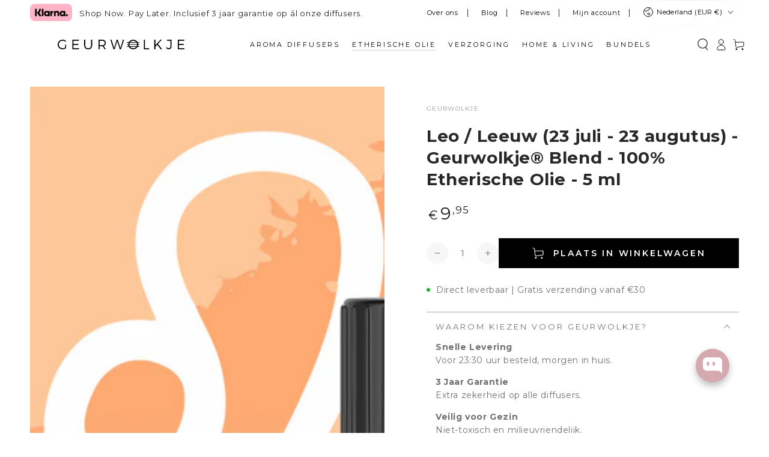

--- FILE ---
content_type: text/html; charset=utf-8
request_url: https://geurwolkje.nl/collections/etherische-olie/products/leo-leeuw-etherische-olie
body_size: 97860
content:
<!doctype html>
<html class="no-js" lang="nl">
  <head>
	<script src="//geurwolkje.nl/cdn/shop/files/pandectes-rules.js?v=10589932925495153097"></script>
	
	
	
	
    
    <script src="https://code.jquery.com/jquery-3.7.1.min.js" integrity="sha256-/JqT3SQfawRcv/BIHPThkBvs0OEvtFFmqPF/lYI/Cxo=" crossorigin="anonymous"></script>

	
    <meta charset="utf-8">
    <meta http-equiv="X-UA-Compatible" content="IE=edge">
    <meta name="viewport" content="width=device-width, initial-scale=1.0, maximum-scale=1.0, user-scalable=no">
    <meta name="theme-color" content="">
    <meta name="title" content="Aromatherapie | Aroma Diffusers en Etherische Olie">
    <meta property="description" content="Aromatherapie voor thuis met een Aroma Diffuser en Etherische Olien. Bekijk ons aanbod en bestel, dankzij de snelle levering ontvang je het morgen in huis!">
    <link rel="canonical" href="https://geurwolkje.nl/products/leo-leeuw-etherische-olie">
    
    <meta name="robots" content="index, follow">
    <link rel="preconnect" href="https://cdn.shopify.com" crossorigin><link rel="icon" type="image/png" href="//geurwolkje.nl/cdn/shop/files/favicon.jpg?crop=center&height=32&v=1613665060&width=32"><link rel="preconnect" href="https://fonts.shopifycdn.com" crossorigin><title>
      Leo / Leeuw (23 jul - 23 aug) 100% etherische olie blend
 &ndash; Geurwolkje®</title><meta name="description" content="Deze etherische olie blend is speciaal samengesteld voor het sterrenbeeld Leeuw! Ook leuk als cadeautje. Op werkdagen voor 23:00 besteld, morgen in huis!">

<meta property="og:site_name" content="Geurwolkje®">
<meta property="og:url" content="https://geurwolkje.nl/products/leo-leeuw-etherische-olie">
<meta property="og:title" content="Leo / Leeuw (23 jul - 23 aug) 100% etherische olie blend">
<meta property="og:type" content="product">
<meta property="og:description" content="Deze etherische olie blend is speciaal samengesteld voor het sterrenbeeld Leeuw! Ook leuk als cadeautje. Op werkdagen voor 23:00 besteld, morgen in huis!"><meta property="og:image" content="http://geurwolkje.nl/cdn/shop/products/LEEUW.jpg?v=1589445029">
  <meta property="og:image:secure_url" content="https://geurwolkje.nl/cdn/shop/products/LEEUW.jpg?v=1589445029">
  <meta property="og:image:width" content="1500">
  <meta property="og:image:height" content="1850"><meta property="og:price:amount" content="9,95">
  <meta property="og:price:currency" content="EUR"><meta name="twitter:card" content="summary_large_image">
<meta name="twitter:title" content="Leo / Leeuw (23 jul - 23 aug) 100% etherische olie blend">
<meta name="twitter:description" content="Deze etherische olie blend is speciaal samengesteld voor het sterrenbeeld Leeuw! Ook leuk als cadeautje. Op werkdagen voor 23:00 besteld, morgen in huis!">


    <script src="//geurwolkje.nl/cdn/shop/t/121/assets/vendor-v4.js" defer="defer"></script>
    <script src="//geurwolkje.nl/cdn/shop/t/121/assets/pubsub.js?v=104623417541739052901763695390" defer="defer"></script>
    <script src="//geurwolkje.nl/cdn/shop/t/121/assets/global.js?v=211515161083688171763695359" defer="defer"></script>
    <script crossorigin="anonymous" src="//geurwolkje.nl/cdn/shop/t/121/assets/modules-basis.js?v=4896871204473627001763695372" defer="defer"></script>

    <script>window.performance && window.performance.mark && window.performance.mark('shopify.content_for_header.start');</script><meta name="google-site-verification" content="VcB2hAFGwYu_vK4_532xWiVBvBzXwBLZnUnzMpERCSI">
<meta name="facebook-domain-verification" content="ux8oy3xbk0ydxoknutx29g2c5b45zz">
<meta id="shopify-digital-wallet" name="shopify-digital-wallet" content="/11026890809/digital_wallets/dialog">
<meta name="shopify-checkout-api-token" content="94d587ebacce07fe848e32125a3a3e89">
<meta id="in-context-paypal-metadata" data-shop-id="11026890809" data-venmo-supported="false" data-environment="production" data-locale="nl_NL" data-paypal-v4="true" data-currency="EUR">
<link rel="alternate" type="application/json+oembed" href="https://geurwolkje.nl/products/leo-leeuw-etherische-olie.oembed">
<script async="async" src="/checkouts/internal/preloads.js?locale=nl-NL"></script>
<script id="apple-pay-shop-capabilities" type="application/json">{"shopId":11026890809,"countryCode":"NL","currencyCode":"EUR","merchantCapabilities":["supports3DS"],"merchantId":"gid:\/\/shopify\/Shop\/11026890809","merchantName":"Geurwolkje®","requiredBillingContactFields":["postalAddress","email"],"requiredShippingContactFields":["postalAddress","email"],"shippingType":"shipping","supportedNetworks":["visa","maestro","masterCard","amex"],"total":{"type":"pending","label":"Geurwolkje®","amount":"1.00"},"shopifyPaymentsEnabled":true,"supportsSubscriptions":true}</script>
<script id="shopify-features" type="application/json">{"accessToken":"94d587ebacce07fe848e32125a3a3e89","betas":["rich-media-storefront-analytics"],"domain":"geurwolkje.nl","predictiveSearch":true,"shopId":11026890809,"locale":"nl"}</script>
<script>var Shopify = Shopify || {};
Shopify.shop = "geurwolkje.myshopify.com";
Shopify.locale = "nl";
Shopify.currency = {"active":"EUR","rate":"1.0"};
Shopify.country = "NL";
Shopify.theme = {"name":"2025-11_seo-rating","id":182525231438,"schema_name":"Be Yours","schema_version":"7.2.2","theme_store_id":null,"role":"main"};
Shopify.theme.handle = "null";
Shopify.theme.style = {"id":null,"handle":null};
Shopify.cdnHost = "geurwolkje.nl/cdn";
Shopify.routes = Shopify.routes || {};
Shopify.routes.root = "/";</script>
<script type="module">!function(o){(o.Shopify=o.Shopify||{}).modules=!0}(window);</script>
<script>!function(o){function n(){var o=[];function n(){o.push(Array.prototype.slice.apply(arguments))}return n.q=o,n}var t=o.Shopify=o.Shopify||{};t.loadFeatures=n(),t.autoloadFeatures=n()}(window);</script>
<script id="shop-js-analytics" type="application/json">{"pageType":"product"}</script>
<script defer="defer" async type="module" src="//geurwolkje.nl/cdn/shopifycloud/shop-js/modules/v2/client.init-shop-cart-sync_CwGft62q.nl.esm.js"></script>
<script defer="defer" async type="module" src="//geurwolkje.nl/cdn/shopifycloud/shop-js/modules/v2/chunk.common_BAeYDmFP.esm.js"></script>
<script defer="defer" async type="module" src="//geurwolkje.nl/cdn/shopifycloud/shop-js/modules/v2/chunk.modal_B9qqLDBC.esm.js"></script>
<script type="module">
  await import("//geurwolkje.nl/cdn/shopifycloud/shop-js/modules/v2/client.init-shop-cart-sync_CwGft62q.nl.esm.js");
await import("//geurwolkje.nl/cdn/shopifycloud/shop-js/modules/v2/chunk.common_BAeYDmFP.esm.js");
await import("//geurwolkje.nl/cdn/shopifycloud/shop-js/modules/v2/chunk.modal_B9qqLDBC.esm.js");

  window.Shopify.SignInWithShop?.initShopCartSync?.({"fedCMEnabled":true,"windoidEnabled":true});

</script>
<script>(function() {
  var isLoaded = false;
  function asyncLoad() {
    if (isLoaded) return;
    isLoaded = true;
    var urls = ["https:\/\/loox.io\/widget\/Vkba_j-_bv\/loox.1563368540861.js?shop=geurwolkje.myshopify.com","https:\/\/cdn.enlistly.com\/trail\/geurwolkje.myshopify.com-51ce020bf9ba12d98f8fb27987f3c9e8.js?shop=geurwolkje.myshopify.com","https:\/\/dr4qe3ddw9y32.cloudfront.net\/awin-shopify-integration-code.js?aid=99863\u0026v=shopifyApp_4.6.0\u0026ts=1723020786067\u0026shop=geurwolkje.myshopify.com","https:\/\/api.socialsnowball.io\/js\/referral.js?shop=geurwolkje.myshopify.com"];
    for (var i = 0; i < urls.length; i++) {
      var s = document.createElement('script');
      s.type = 'text/javascript';
      s.async = true;
      s.src = urls[i];
      var x = document.getElementsByTagName('script')[0];
      x.parentNode.insertBefore(s, x);
    }
  };
  if(window.attachEvent) {
    window.attachEvent('onload', asyncLoad);
  } else {
    window.addEventListener('load', asyncLoad, false);
  }
})();</script>
<script id="__st">var __st={"a":11026890809,"offset":3600,"reqid":"d4465ca1-f642-4dbc-aea4-cfe11325c7e9-1769064798","pageurl":"geurwolkje.nl\/collections\/etherische-olie\/products\/leo-leeuw-etherische-olie","u":"e632590660c2","p":"product","rtyp":"product","rid":5033595469869};</script>
<script>window.ShopifyPaypalV4VisibilityTracking = true;</script>
<script id="captcha-bootstrap">!function(){'use strict';const t='contact',e='account',n='new_comment',o=[[t,t],['blogs',n],['comments',n],[t,'customer']],c=[[e,'customer_login'],[e,'guest_login'],[e,'recover_customer_password'],[e,'create_customer']],r=t=>t.map((([t,e])=>`form[action*='/${t}']:not([data-nocaptcha='true']) input[name='form_type'][value='${e}']`)).join(','),a=t=>()=>t?[...document.querySelectorAll(t)].map((t=>t.form)):[];function s(){const t=[...o],e=r(t);return a(e)}const i='password',u='form_key',d=['recaptcha-v3-token','g-recaptcha-response','h-captcha-response',i],f=()=>{try{return window.sessionStorage}catch{return}},m='__shopify_v',_=t=>t.elements[u];function p(t,e,n=!1){try{const o=window.sessionStorage,c=JSON.parse(o.getItem(e)),{data:r}=function(t){const{data:e,action:n}=t;return t[m]||n?{data:e,action:n}:{data:t,action:n}}(c);for(const[e,n]of Object.entries(r))t.elements[e]&&(t.elements[e].value=n);n&&o.removeItem(e)}catch(o){console.error('form repopulation failed',{error:o})}}const l='form_type',E='cptcha';function T(t){t.dataset[E]=!0}const w=window,h=w.document,L='Shopify',v='ce_forms',y='captcha';let A=!1;((t,e)=>{const n=(g='f06e6c50-85a8-45c8-87d0-21a2b65856fe',I='https://cdn.shopify.com/shopifycloud/storefront-forms-hcaptcha/ce_storefront_forms_captcha_hcaptcha.v1.5.2.iife.js',D={infoText:'Beschermd door hCaptcha',privacyText:'Privacy',termsText:'Voorwaarden'},(t,e,n)=>{const o=w[L][v],c=o.bindForm;if(c)return c(t,g,e,D).then(n);var r;o.q.push([[t,g,e,D],n]),r=I,A||(h.body.append(Object.assign(h.createElement('script'),{id:'captcha-provider',async:!0,src:r})),A=!0)});var g,I,D;w[L]=w[L]||{},w[L][v]=w[L][v]||{},w[L][v].q=[],w[L][y]=w[L][y]||{},w[L][y].protect=function(t,e){n(t,void 0,e),T(t)},Object.freeze(w[L][y]),function(t,e,n,w,h,L){const[v,y,A,g]=function(t,e,n){const i=e?o:[],u=t?c:[],d=[...i,...u],f=r(d),m=r(i),_=r(d.filter((([t,e])=>n.includes(e))));return[a(f),a(m),a(_),s()]}(w,h,L),I=t=>{const e=t.target;return e instanceof HTMLFormElement?e:e&&e.form},D=t=>v().includes(t);t.addEventListener('submit',(t=>{const e=I(t);if(!e)return;const n=D(e)&&!e.dataset.hcaptchaBound&&!e.dataset.recaptchaBound,o=_(e),c=g().includes(e)&&(!o||!o.value);(n||c)&&t.preventDefault(),c&&!n&&(function(t){try{if(!f())return;!function(t){const e=f();if(!e)return;const n=_(t);if(!n)return;const o=n.value;o&&e.removeItem(o)}(t);const e=Array.from(Array(32),(()=>Math.random().toString(36)[2])).join('');!function(t,e){_(t)||t.append(Object.assign(document.createElement('input'),{type:'hidden',name:u})),t.elements[u].value=e}(t,e),function(t,e){const n=f();if(!n)return;const o=[...t.querySelectorAll(`input[type='${i}']`)].map((({name:t})=>t)),c=[...d,...o],r={};for(const[a,s]of new FormData(t).entries())c.includes(a)||(r[a]=s);n.setItem(e,JSON.stringify({[m]:1,action:t.action,data:r}))}(t,e)}catch(e){console.error('failed to persist form',e)}}(e),e.submit())}));const S=(t,e)=>{t&&!t.dataset[E]&&(n(t,e.some((e=>e===t))),T(t))};for(const o of['focusin','change'])t.addEventListener(o,(t=>{const e=I(t);D(e)&&S(e,y())}));const B=e.get('form_key'),M=e.get(l),P=B&&M;t.addEventListener('DOMContentLoaded',(()=>{const t=y();if(P)for(const e of t)e.elements[l].value===M&&p(e,B);[...new Set([...A(),...v().filter((t=>'true'===t.dataset.shopifyCaptcha))])].forEach((e=>S(e,t)))}))}(h,new URLSearchParams(w.location.search),n,t,e,['guest_login'])})(!0,!0)}();</script>
<script integrity="sha256-4kQ18oKyAcykRKYeNunJcIwy7WH5gtpwJnB7kiuLZ1E=" data-source-attribution="shopify.loadfeatures" defer="defer" src="//geurwolkje.nl/cdn/shopifycloud/storefront/assets/storefront/load_feature-a0a9edcb.js" crossorigin="anonymous"></script>
<script data-source-attribution="shopify.dynamic_checkout.dynamic.init">var Shopify=Shopify||{};Shopify.PaymentButton=Shopify.PaymentButton||{isStorefrontPortableWallets:!0,init:function(){window.Shopify.PaymentButton.init=function(){};var t=document.createElement("script");t.src="https://geurwolkje.nl/cdn/shopifycloud/portable-wallets/latest/portable-wallets.nl.js",t.type="module",document.head.appendChild(t)}};
</script>
<script data-source-attribution="shopify.dynamic_checkout.buyer_consent">
  function portableWalletsHideBuyerConsent(e){var t=document.getElementById("shopify-buyer-consent"),n=document.getElementById("shopify-subscription-policy-button");t&&n&&(t.classList.add("hidden"),t.setAttribute("aria-hidden","true"),n.removeEventListener("click",e))}function portableWalletsShowBuyerConsent(e){var t=document.getElementById("shopify-buyer-consent"),n=document.getElementById("shopify-subscription-policy-button");t&&n&&(t.classList.remove("hidden"),t.removeAttribute("aria-hidden"),n.addEventListener("click",e))}window.Shopify?.PaymentButton&&(window.Shopify.PaymentButton.hideBuyerConsent=portableWalletsHideBuyerConsent,window.Shopify.PaymentButton.showBuyerConsent=portableWalletsShowBuyerConsent);
</script>
<script>
  function portableWalletsCleanup(e){e&&e.src&&console.error("Failed to load portable wallets script "+e.src);var t=document.querySelectorAll("shopify-accelerated-checkout .shopify-payment-button__skeleton, shopify-accelerated-checkout-cart .wallet-cart-button__skeleton"),e=document.getElementById("shopify-buyer-consent");for(let e=0;e<t.length;e++)t[e].remove();e&&e.remove()}function portableWalletsNotLoadedAsModule(e){e instanceof ErrorEvent&&"string"==typeof e.message&&e.message.includes("import.meta")&&"string"==typeof e.filename&&e.filename.includes("portable-wallets")&&(window.removeEventListener("error",portableWalletsNotLoadedAsModule),window.Shopify.PaymentButton.failedToLoad=e,"loading"===document.readyState?document.addEventListener("DOMContentLoaded",window.Shopify.PaymentButton.init):window.Shopify.PaymentButton.init())}window.addEventListener("error",portableWalletsNotLoadedAsModule);
</script>

<script type="module" src="https://geurwolkje.nl/cdn/shopifycloud/portable-wallets/latest/portable-wallets.nl.js" onError="portableWalletsCleanup(this)" crossorigin="anonymous"></script>
<script nomodule>
  document.addEventListener("DOMContentLoaded", portableWalletsCleanup);
</script>

<link id="shopify-accelerated-checkout-styles" rel="stylesheet" media="screen" href="https://geurwolkje.nl/cdn/shopifycloud/portable-wallets/latest/accelerated-checkout-backwards-compat.css" crossorigin="anonymous">
<style id="shopify-accelerated-checkout-cart">
        #shopify-buyer-consent {
  margin-top: 1em;
  display: inline-block;
  width: 100%;
}

#shopify-buyer-consent.hidden {
  display: none;
}

#shopify-subscription-policy-button {
  background: none;
  border: none;
  padding: 0;
  text-decoration: underline;
  font-size: inherit;
  cursor: pointer;
}

#shopify-subscription-policy-button::before {
  box-shadow: none;
}

      </style>
<script id="sections-script" data-sections="header" defer="defer" src="//geurwolkje.nl/cdn/shop/t/121/compiled_assets/scripts.js?v=25039"></script>
<script>window.performance && window.performance.mark && window.performance.mark('shopify.content_for_header.end');</script>

<style data-shopify>@font-face {
  font-family: Montserrat;
  font-weight: 400;
  font-style: normal;
  font-display: swap;
  src: url("//geurwolkje.nl/cdn/fonts/montserrat/montserrat_n4.81949fa0ac9fd2021e16436151e8eaa539321637.woff2") format("woff2"),
       url("//geurwolkje.nl/cdn/fonts/montserrat/montserrat_n4.a6c632ca7b62da89c3594789ba828388aac693fe.woff") format("woff");
}

  @font-face {
  font-family: Montserrat;
  font-weight: 600;
  font-style: normal;
  font-display: swap;
  src: url("//geurwolkje.nl/cdn/fonts/montserrat/montserrat_n6.1326b3e84230700ef15b3a29fb520639977513e0.woff2") format("woff2"),
       url("//geurwolkje.nl/cdn/fonts/montserrat/montserrat_n6.652f051080eb14192330daceed8cd53dfdc5ead9.woff") format("woff");
}

  @font-face {
  font-family: Montserrat;
  font-weight: 400;
  font-style: italic;
  font-display: swap;
  src: url("//geurwolkje.nl/cdn/fonts/montserrat/montserrat_i4.5a4ea298b4789e064f62a29aafc18d41f09ae59b.woff2") format("woff2"),
       url("//geurwolkje.nl/cdn/fonts/montserrat/montserrat_i4.072b5869c5e0ed5b9d2021e4c2af132e16681ad2.woff") format("woff");
}

  @font-face {
  font-family: Montserrat;
  font-weight: 600;
  font-style: italic;
  font-display: swap;
  src: url("//geurwolkje.nl/cdn/fonts/montserrat/montserrat_i6.e90155dd2f004112a61c0322d66d1f59dadfa84b.woff2") format("woff2"),
       url("//geurwolkje.nl/cdn/fonts/montserrat/montserrat_i6.41470518d8e9d7f1bcdd29a447c2397e5393943f.woff") format("woff");
}

  @font-face {
  font-family: Montserrat;
  font-weight: 700;
  font-style: normal;
  font-display: swap;
  src: url("//geurwolkje.nl/cdn/fonts/montserrat/montserrat_n7.3c434e22befd5c18a6b4afadb1e3d77c128c7939.woff2") format("woff2"),
       url("//geurwolkje.nl/cdn/fonts/montserrat/montserrat_n7.5d9fa6e2cae713c8fb539a9876489d86207fe957.woff") format("woff");
}

  @font-face {
  font-family: Montserrat;
  font-weight: 600;
  font-style: normal;
  font-display: swap;
  src: url("//geurwolkje.nl/cdn/fonts/montserrat/montserrat_n6.1326b3e84230700ef15b3a29fb520639977513e0.woff2") format("woff2"),
       url("//geurwolkje.nl/cdn/fonts/montserrat/montserrat_n6.652f051080eb14192330daceed8cd53dfdc5ead9.woff") format("woff");
}


  :root {
    --font-body-family: Montserrat, sans-serif;
    --font-body-style: normal;
    --font-body-weight: 400;

    --font-heading-family: Montserrat, sans-serif;
    --font-heading-style: normal;
    --font-heading-weight: 700;

    --font-body-scale: 1.0;
    --font-heading-scale: 1.0;

    --font-navigation-family: var(--font-heading-family);
    --font-navigation-size: 14px;
    --font-navigation-weight: var(--font-heading-weight);
    --font-button-family: var(--font-body-family);
    --font-button-size: 14px;
    --font-button-baseline: 0rem;
    --font-price-family: var(--font-heading-family);
    --font-price-scale: var(--font-heading-scale);

    --color-base-text: 116, 112, 112;
    --color-base-background: 255, 255, 255;
    --color-base-solid-button-labels: 255, 255, 255;
    --color-base-outline-button-labels: 26, 27, 24;
    --color-base-accent: 33, 35, 38;
    --color-base-heading: 40, 40, 40;
    --color-base-border: 210, 213, 217;
    --color-placeholder: 243, 243, 243;
    --color-overlay: 33, 35, 38;
    --color-keyboard-focus: 135, 173, 245;
    --color-shadow: 168, 232, 226;
    --shadow-opacity: 1;

    --color-background-dark: 235, 235, 235;
    --color-price: #1a1b18;
    --color-sale-price: #747070;
    --color-sale-badge-background: #282828;
    --color-reviews: #ffb503;
    --color-critical: #d72c0d;
    --color-success: #008060;
    --color-highlight: 187, 255, 0;

    --payment-terms-background-color: #ffffff;
    --page-width: 160rem;
    --page-width-margin: 0rem;

    --card-color-scheme: var(--color-placeholder);
    --card-text-alignment: left;
    --card-flex-alignment: flex-left;
    --card-image-padding: 0px;
    --card-border-width: 0px;
    --card-radius: 0px;
    --card-shadow-horizontal-offset: 0px;
    --card-shadow-vertical-offset: 0px;
    
    --button-radius: 0px;
    --button-border-width: 1px;
    --button-shadow-horizontal-offset: 0px;
    --button-shadow-vertical-offset: 0px;

    --spacing-sections-desktop: 0px;
    --spacing-sections-mobile: 0px;

    --gradient-free-ship-progress: linear-gradient(325deg,#F9423A 0,#F1E04D 100%);
    --gradient-free-ship-complete: linear-gradient(325deg, #049cff 0, #35ee7a 100%);
  }

  *,
  *::before,
  *::after {
    box-sizing: inherit;
  }

  html {
    box-sizing: border-box;
    font-size: calc(var(--font-body-scale) * 62.5%);
    height: 100%;
  }

  body {
    min-height: 100%;
    margin: 0;
    font-size: 1.5rem;
    letter-spacing: 0.06rem;
    line-height: calc(1 + 0.8 / var(--font-body-scale));
    font-family: var(--font-body-family);
    font-style: var(--font-body-style);
    font-weight: var(--font-body-weight);
  }

  @media screen and (min-width: 750px) {
    body {
      font-size: 1.6rem;
    }
  }</style><svg viewBox="0 0 122 53" fill="none" style="display:none;"><defs><path id="hlCircle" d="M119.429 6.64904C100.715 1.62868 55.3088 -4.62247 23.3966 10.5358C-8.5157 25.694 0.331084 39.5052 9.60732 45.0305C18.8835 50.5558 53.0434 57.468 96.7751 45.0305C111.541 40.8309 135.673 24.379 109.087 13.4508C105.147 11.8313 93.2293 8.5924 77.0761 8.5924" stroke="currentColor" stroke-linecap="round" stroke-linejoin="round"></path></defs></svg><link href="//geurwolkje.nl/cdn/shop/t/121/assets/base.css?v=8412824682970132761763695246" rel="stylesheet" type="text/css" media="all" /><link rel="stylesheet" href="//geurwolkje.nl/cdn/shop/t/121/assets/apps.css?v=42525093157816273151763695245" media="print" fetchpriority="low" onload="this.media='all'"><link rel="preload" as="font" href="//geurwolkje.nl/cdn/fonts/montserrat/montserrat_n4.81949fa0ac9fd2021e16436151e8eaa539321637.woff2" type="font/woff2" crossorigin><link rel="preload" as="font" href="//geurwolkje.nl/cdn/fonts/montserrat/montserrat_n7.3c434e22befd5c18a6b4afadb1e3d77c128c7939.woff2" type="font/woff2" crossorigin><link rel="stylesheet" href="//geurwolkje.nl/cdn/shop/t/121/assets/component-predictive-search.css?v=171241558667998333131763695284" media="print" onload="this.media='all'"><link rel="stylesheet" href="//geurwolkje.nl/cdn/shop/t/121/assets/component-color-swatches.css?v=69718301780814354371763695263" media="print" onload="this.media='all'"><script>
  document.documentElement.classList.replace('no-js', 'js');

  window.theme = window.theme || {};

  theme.routes = {
    root_url: '/',
    cart_url: '/cart',
    cart_add_url: '/cart/add',
    cart_change_url: '/cart/change',
    cart_update_url: '/cart/update',
    search_url: '/search',
    predictive_search_url: '/search/suggest'
  };

  theme.modules = {
    scrollsnap: '//geurwolkje.nl/cdn/shop/t/121/assets/scrollsnap.js?v=147899007897298425641763695394'
  }

  theme.cartStrings = {
    error: `Er is een probleem met je winkelwagen.`,
    quantityError: `Aantal fout`
  };

  theme.variantStrings = {
    addToCart: `Plaats in Winkelwagen`,
    soldOut: `Uitverkocht`,
    unavailable: `Niet beschikbaar`,
    preOrder: `Pre-order`
  };

  theme.accessibilityStrings = {
    imageAvailable: `Afbeelding beschikbaar`,
    shareSuccess: `Succesvol gekopieerd`
  }

  theme.dateStrings = {
    d: `d`,
    day: `dag`,
    days: `dagen`,
    hour: `uur`,
    hours: `uren`,
    minute: `minuut`,
    minutes: `minuten`,
    second: `seconde`,
    seconds: `seconden`
  };theme.shopSettings = {
    moneyFormat: "€{{amount_with_comma_separator}}",
    isoCode: "EUR",
    cartDrawer: true,
    currencyCode: false,
    giftwrapRate: 'product'
  };

  theme.settings = {
    themeName: 'Be Yours',
    themeVersion: '7.2.2',
    agencyId: ''
  };

  /*! (c) Andrea Giammarchi @webreflection ISC */
  !function(){"use strict";var e=function(e,t){var n=function(e){for(var t=0,n=e.length;t<n;t++)r(e[t])},r=function(e){var t=e.target,n=e.attributeName,r=e.oldValue;t.attributeChangedCallback(n,r,t.getAttribute(n))};return function(o,a){var l=o.constructor.observedAttributes;return l&&e(a).then((function(){new t(n).observe(o,{attributes:!0,attributeOldValue:!0,attributeFilter:l});for(var e=0,a=l.length;e<a;e++)o.hasAttribute(l[e])&&r({target:o,attributeName:l[e],oldValue:null})})),o}};function t(e,t){(null==t||t>e.length)&&(t=e.length);for(var n=0,r=new Array(t);n<t;n++)r[n]=e[n];return r}function n(e,n){var r="undefined"!=typeof Symbol&&e[Symbol.iterator]||e["@@iterator"];if(!r){if(Array.isArray(e)||(r=function(e,n){if(e){if("string"==typeof e)return t(e,n);var r=Object.prototype.toString.call(e).slice(8,-1);return"Object"===r&&e.constructor&&(r=e.constructor.name),"Map"===r||"Set"===r?Array.from(e):"Arguments"===r||/^(?:Ui|I)nt(?:8|16|32)(?:Clamped)?Array$/.test(r)?t(e,n):void 0}}(e))||n&&e&&"number"==typeof e.length){r&&(e=r);var o=0,a=function(){};return{s:a,n:function(){return o>=e.length?{done:!0}:{done:!1,value:e[o++]}},e:function(e){throw e},f:a}}throw new TypeError("Invalid attempt to iterate non-iterable instance.\nIn order to be iterable, non-array objects must have a [Symbol.iterator]() method.")}var l,i=!0,u=!1;return{s:function(){r=r.call(e)},n:function(){var e=r.next();return i=e.done,e},e:function(e){u=!0,l=e},f:function(){try{i||null==r.return||r.return()}finally{if(u)throw l}}}}
  /*! (c) Andrea Giammarchi - ISC */var r=!0,o=!1,a="querySelectorAll",l="querySelectorAll",i=self,u=i.document,c=i.Element,s=i.MutationObserver,f=i.Set,d=i.WeakMap,h=function(e){return l in e},v=[].filter,g=function(e){var t=new d,i=function(n,r){var o;if(r)for(var a,l=function(e){return e.matches||e.webkitMatchesSelector||e.msMatchesSelector}(n),i=0,u=p.length;i<u;i++)l.call(n,a=p[i])&&(t.has(n)||t.set(n,new f),(o=t.get(n)).has(a)||(o.add(a),e.handle(n,r,a)));else t.has(n)&&(o=t.get(n),t.delete(n),o.forEach((function(t){e.handle(n,r,t)})))},g=function(e){for(var t=!(arguments.length>1&&void 0!==arguments[1])||arguments[1],n=0,r=e.length;n<r;n++)i(e[n],t)},p=e.query,y=e.root||u,m=function(e){var t=arguments.length>1&&void 0!==arguments[1]?arguments[1]:document,l=arguments.length>2&&void 0!==arguments[2]?arguments[2]:MutationObserver,i=arguments.length>3&&void 0!==arguments[3]?arguments[3]:["*"],u=function t(o,l,i,u,c,s){var f,d=n(o);try{for(d.s();!(f=d.n()).done;){var h=f.value;(s||a in h)&&(c?i.has(h)||(i.add(h),u.delete(h),e(h,c)):u.has(h)||(u.add(h),i.delete(h),e(h,c)),s||t(h[a](l),l,i,u,c,r))}}catch(e){d.e(e)}finally{d.f()}},c=new l((function(e){if(i.length){var t,a=i.join(","),l=new Set,c=new Set,s=n(e);try{for(s.s();!(t=s.n()).done;){var f=t.value,d=f.addedNodes,h=f.removedNodes;u(h,a,l,c,o,o),u(d,a,l,c,r,o)}}catch(e){s.e(e)}finally{s.f()}}})),s=c.observe;return(c.observe=function(e){return s.call(c,e,{subtree:r,childList:r})})(t),c}(i,y,s,p),b=c.prototype.attachShadow;return b&&(c.prototype.attachShadow=function(e){var t=b.call(this,e);return m.observe(t),t}),p.length&&g(y[l](p)),{drop:function(e){for(var n=0,r=e.length;n<r;n++)t.delete(e[n])},flush:function(){for(var e=m.takeRecords(),t=0,n=e.length;t<n;t++)g(v.call(e[t].removedNodes,h),!1),g(v.call(e[t].addedNodes,h),!0)},observer:m,parse:g}},p=self,y=p.document,m=p.Map,b=p.MutationObserver,w=p.Object,E=p.Set,S=p.WeakMap,A=p.Element,M=p.HTMLElement,O=p.Node,N=p.Error,C=p.TypeError,T=p.Reflect,q=w.defineProperty,I=w.keys,D=w.getOwnPropertyNames,L=w.setPrototypeOf,P=!self.customElements,k=function(e){for(var t=I(e),n=[],r=t.length,o=0;o<r;o++)n[o]=e[t[o]],delete e[t[o]];return function(){for(var o=0;o<r;o++)e[t[o]]=n[o]}};if(P){var x=function(){var e=this.constructor;if(!$.has(e))throw new C("Illegal constructor");var t=$.get(e);if(W)return z(W,t);var n=H.call(y,t);return z(L(n,e.prototype),t)},H=y.createElement,$=new m,_=new m,j=new m,R=new m,V=[],U=g({query:V,handle:function(e,t,n){var r=j.get(n);if(t&&!r.isPrototypeOf(e)){var o=k(e);W=L(e,r);try{new r.constructor}finally{W=null,o()}}var a="".concat(t?"":"dis","connectedCallback");a in r&&e[a]()}}).parse,W=null,F=function(e){if(!_.has(e)){var t,n=new Promise((function(e){t=e}));_.set(e,{$:n,_:t})}return _.get(e).$},z=e(F,b);q(self,"customElements",{configurable:!0,value:{define:function(e,t){if(R.has(e))throw new N('the name "'.concat(e,'" has already been used with this registry'));$.set(t,e),j.set(e,t.prototype),R.set(e,t),V.push(e),F(e).then((function(){U(y.querySelectorAll(e))})),_.get(e)._(t)},get:function(e){return R.get(e)},whenDefined:F}}),q(x.prototype=M.prototype,"constructor",{value:x}),q(self,"HTMLElement",{configurable:!0,value:x}),q(y,"createElement",{configurable:!0,value:function(e,t){var n=t&&t.is,r=n?R.get(n):R.get(e);return r?new r:H.call(y,e)}}),"isConnected"in O.prototype||q(O.prototype,"isConnected",{configurable:!0,get:function(){return!(this.ownerDocument.compareDocumentPosition(this)&this.DOCUMENT_POSITION_DISCONNECTED)}})}else if(P=!self.customElements.get("extends-li"))try{var B=function e(){return self.Reflect.construct(HTMLLIElement,[],e)};B.prototype=HTMLLIElement.prototype;var G="extends-li";self.customElements.define("extends-li",B,{extends:"li"}),P=y.createElement("li",{is:G}).outerHTML.indexOf(G)<0;var J=self.customElements,K=J.get,Q=J.whenDefined;q(self.customElements,"whenDefined",{configurable:!0,value:function(e){var t=this;return Q.call(this,e).then((function(n){return n||K.call(t,e)}))}})}catch(e){}if(P){var X=function(e){var t=ae.get(e);ve(t.querySelectorAll(this),e.isConnected)},Y=self.customElements,Z=y.createElement,ee=Y.define,te=Y.get,ne=Y.upgrade,re=T||{construct:function(e){return e.call(this)}},oe=re.construct,ae=new S,le=new E,ie=new m,ue=new m,ce=new m,se=new m,fe=[],de=[],he=function(e){return se.get(e)||te.call(Y,e)},ve=g({query:de,handle:function(e,t,n){var r=ce.get(n);if(t&&!r.isPrototypeOf(e)){var o=k(e);be=L(e,r);try{new r.constructor}finally{be=null,o()}}var a="".concat(t?"":"dis","connectedCallback");a in r&&e[a]()}}).parse,ge=g({query:fe,handle:function(e,t){ae.has(e)&&(t?le.add(e):le.delete(e),de.length&&X.call(de,e))}}).parse,pe=A.prototype.attachShadow;pe&&(A.prototype.attachShadow=function(e){var t=pe.call(this,e);return ae.set(this,t),t});var ye=function(e){if(!ue.has(e)){var t,n=new Promise((function(e){t=e}));ue.set(e,{$:n,_:t})}return ue.get(e).$},me=e(ye,b),be=null;D(self).filter((function(e){return/^HTML.*Element$/.test(e)})).forEach((function(e){var t=self[e];function n(){var e=this.constructor;if(!ie.has(e))throw new C("Illegal constructor");var n=ie.get(e),r=n.is,o=n.tag;if(r){if(be)return me(be,r);var a=Z.call(y,o);return a.setAttribute("is",r),me(L(a,e.prototype),r)}return oe.call(this,t,[],e)}q(n.prototype=t.prototype,"constructor",{value:n}),q(self,e,{value:n})})),q(y,"createElement",{configurable:!0,value:function(e,t){var n=t&&t.is;if(n){var r=se.get(n);if(r&&ie.get(r).tag===e)return new r}var o=Z.call(y,e);return n&&o.setAttribute("is",n),o}}),q(Y,"get",{configurable:!0,value:he}),q(Y,"whenDefined",{configurable:!0,value:ye}),q(Y,"upgrade",{configurable:!0,value:function(e){var t=e.getAttribute("is");if(t){var n=se.get(t);if(n)return void me(L(e,n.prototype),t)}ne.call(Y,e)}}),q(Y,"define",{configurable:!0,value:function(e,t,n){if(he(e))throw new N("'".concat(e,"' has already been defined as a custom element"));var r,o=n&&n.extends;ie.set(t,o?{is:e,tag:o}:{is:"",tag:e}),o?(r="".concat(o,'[is="').concat(e,'"]'),ce.set(r,t.prototype),se.set(e,t),de.push(r)):(ee.apply(Y,arguments),fe.push(r=e)),ye(e).then((function(){o?(ve(y.querySelectorAll(r)),le.forEach(X,[r])):ge(y.querySelectorAll(r))})),ue.get(e)._(t)}})}}();
</script>

    <link rel="stylesheet" href="https://cdnjs.cloudflare.com/ajax/libs/font-awesome/6.0.0-beta3/css/all.min.css">

    <!-- Add Splide CSS in the <head> - Danny Lim (Sleek App) -->
    <link rel="stylesheet" href="https://cdn.jsdelivr.net/npm/@splidejs/splide/dist/css/splide.min.css">

    <!-- Add Splide JS before the closing - Danny Lim (Sleek App) <!--Gem_Page_Footer_Script-->
  
<!--End_Gem_Page_Footer_Script-->






















































    <script async src="https://cdn.jsdelivr.net/npm/@splidejs/splide/dist/js/splide.min.js"></script>

    
    <link href="//geurwolkje.nl/cdn/shop/t/121/assets/owl.carousel.min.css?v=180648788466224555651763695375" rel="stylesheet" type="text/css" media="all" />
    <link href="//geurwolkje.nl/cdn/shop/t/121/assets/owl.theme.default.min.css?v=95117691790344119841763695377" rel="stylesheet" type="text/css" media="all" />


  <!--Gem_Page_Header_Script-->
    


<!--End_Gem_Page_Header_Script-->
    <script src="//geurwolkje.nl/cdn/shop/t/121/assets/custom-scripts.min.js?v=101158172129325644051763695304" defer></script>

    <!-- TikTok Pixel Code Start -->
<script>
!function (w, d, t) {
  w.TiktokAnalyticsObject=t;var ttq=w[t]=w[t]||[];ttq.methods=["page","track","identify","instances","debug","on","off","once","ready","alias","group","enableCookie","disableCookie","holdConsent","revokeConsent","grantConsent"],ttq.setAndDefer=function(t,e){t[e]=function(){t.push([e].concat(Array.prototype.slice.call(arguments,0)))}};for(var i=0;i<ttq.methods.length;i++)ttq.setAndDefer(ttq,ttq.methods[i]);ttq.instance=function(t){for(
var e=ttq._i[t]||[],n=0;n<ttq.methods.length;n++)ttq.setAndDefer(e,ttq.methods[n]);return e},ttq.load=function(e,n){var r="https://analytics.tiktok.com/i18n/pixel/events.js",o=n&&n.partner;ttq._i=ttq._i||{},ttq._i[e]=[],ttq._i[e]._u=r,ttq._t=ttq._t||{},ttq._t[e]=+new Date,ttq._o=ttq._o||{},ttq._o[e]=n||{};n=document.createElement("script")
;n.type="text/javascript",n.async=!0,n.src=r+"?sdkid="+e+"&lib="+t;e=document.getElementsByTagName("script")[0];e.parentNode.insertBefore(n,e)};


  ttq.load('CV426TRC77U2N56A4CH0');
  ttq.page();
}(window, document, 'ttq');
</script>
<!-- TikTok Pixel Code End -->
    
<!-- BEGIN app block: shopify://apps/pandectes-gdpr/blocks/banner/58c0baa2-6cc1-480c-9ea6-38d6d559556a -->
  
    
      <!-- TCF is active, scripts are loaded above -->
      
      <script>
        
          window.PandectesSettings = {"store":{"id":11026890809,"plan":"premium","theme":"2025-02-11_new-cart-ideal","primaryLocale":"nl","adminMode":false,"headless":false,"storefrontRootDomain":"","checkoutRootDomain":"","storefrontAccessToken":""},"tsPublished":1744515067,"declaration":{"showPurpose":false,"showProvider":false,"declIntroText":"We gebruiken cookies om de functionaliteit van de website te optimaliseren, de prestaties te analyseren en u een gepersonaliseerde ervaring te bieden. Sommige cookies zijn essentieel om de website goed te laten werken en correct te laten functioneren. Die cookies kunnen niet worden uitgeschakeld. In dit venster kunt u uw voorkeur voor cookies beheren.","showDateGenerated":true},"language":{"unpublished":[],"languageMode":"Single","fallbackLanguage":"nl","languageDetection":"browser","languagesSupported":[]},"texts":{"managed":{"headerText":{"nl":"Cookie- en Privacybeleid"},"consentText":{"nl":"Wij gebruiken cookies op onze website om uw ervaring te personaliseren en te verbeteren door uw voorkeuren en herhaalbezoeken te onthouden. \nDoor op 'Aanvaarden' te klikken, geeft u toestemming voor het gebruik van ALLE cookies. U kunt echter ook naar 'Cookie-instellingen' gaan om een gecontroleerde toestemming te geven."},"linkText":{"nl":"Lees meer over ons cookiebeleid."},"imprintText":{"nl":"Afdruk"},"googleLinkText":{"nl":"Privacyvoorwaarden van Google"},"allowButtonText":{"nl":"Aanvaarden"},"denyButtonText":{"nl":"Afwijzen"},"dismissButtonText":{"nl":"OK"},"leaveSiteButtonText":{"nl":"Verlaat deze site"},"preferencesButtonText":{"nl":"Voorkeuren"},"cookiePolicyText":{"nl":"Cookie beleid"},"preferencesPopupTitleText":{"nl":"Toestemmingsvoorkeuren beheren"},"preferencesPopupIntroText":{"nl":"We gebruiken cookies om de functionaliteit van de website te optimaliseren, de prestaties te analyseren en u een gepersonaliseerde ervaring te bieden. Sommige cookies zijn essentieel om de website correct te laten werken en functioneren. Die cookies kunnen niet worden uitgeschakeld. In dit venster kunt u uw voorkeur voor cookies beheren."},"preferencesPopupSaveButtonText":{"nl":"Voorkeuren opslaan"},"preferencesPopupCloseButtonText":{"nl":"Sluiten"},"preferencesPopupAcceptAllButtonText":{"nl":"Accepteer alles"},"preferencesPopupRejectAllButtonText":{"nl":"Alles afwijzen"},"cookiesDetailsText":{"nl":"Cookiegegevens"},"preferencesPopupAlwaysAllowedText":{"nl":"altijd toegestaan"},"accessSectionParagraphText":{"nl":"U heeft te allen tijde het recht om uw gegevens in te zien."},"accessSectionTitleText":{"nl":"Gegevensportabiliteit"},"accessSectionAccountInfoActionText":{"nl":"Persoonlijke gegevens"},"accessSectionDownloadReportActionText":{"nl":"Download alles"},"accessSectionGDPRRequestsActionText":{"nl":"Verzoeken van betrokkenen"},"accessSectionOrdersRecordsActionText":{"nl":"Bestellingen"},"rectificationSectionParagraphText":{"nl":"U hebt het recht om te vragen dat uw gegevens worden bijgewerkt wanneer u dat nodig acht."},"rectificationSectionTitleText":{"nl":"Gegevens rectificatie"},"rectificationCommentPlaceholder":{"nl":"Beschrijf wat u wilt bijwerken"},"rectificationCommentValidationError":{"nl":"Commentaar is verplicht"},"rectificationSectionEditAccountActionText":{"nl":"Vraag een update aan"},"erasureSectionTitleText":{"nl":"Recht om vergeten te worden"},"erasureSectionParagraphText":{"nl":"U heeft het recht om al uw gegevens te laten wissen. Daarna heeft u geen toegang meer tot uw account."},"erasureSectionRequestDeletionActionText":{"nl":"Verzoek om verwijdering van persoonlijke gegevens"},"consentDate":{"nl":"Toestemmingsdatum"},"consentId":{"nl":"Toestemmings-ID"},"consentSectionChangeConsentActionText":{"nl":"Wijzig de toestemmingsvoorkeur"},"consentSectionConsentedText":{"nl":"U heeft ingestemd met het cookiebeleid van deze website op:"},"consentSectionNoConsentText":{"nl":"U heeft niet ingestemd met het cookiebeleid van deze website."},"consentSectionTitleText":{"nl":"Uw toestemming voor cookies"},"consentStatus":{"nl":"Toestemmingsvoorkeur"},"confirmationFailureMessage":{"nl":"Uw verzoek is niet geverifieerd. Probeer het opnieuw en als het probleem aanhoudt, neem dan contact op met de winkeleigenaar voor hulp"},"confirmationFailureTitle":{"nl":"Er is een probleem opgetreden"},"confirmationSuccessMessage":{"nl":"We zullen spoedig contact met u opnemen over uw verzoek."},"confirmationSuccessTitle":{"nl":"Uw verzoek is geverifieerd"},"guestsSupportEmailFailureMessage":{"nl":"Uw verzoek is niet ingediend. Probeer het opnieuw en als het probleem aanhoudt, neem dan contact op met de winkeleigenaar voor hulp."},"guestsSupportEmailFailureTitle":{"nl":"Er is een probleem opgetreden"},"guestsSupportEmailPlaceholder":{"nl":"E-mailadres"},"guestsSupportEmailSuccessMessage":{"nl":"Als je bent geregistreerd als klant van deze winkel, ontvang je binnenkort een e-mail met instructies over hoe je verder kunt gaan."},"guestsSupportEmailSuccessTitle":{"nl":"dankjewel voor je aanvraag"},"guestsSupportEmailValidationError":{"nl":"E-mail is niet geldig"},"guestsSupportInfoText":{"nl":"Log in met uw klantaccount om verder te gaan."},"submitButton":{"nl":"Indienen"},"submittingButton":{"nl":"Verzenden..."},"cancelButton":{"nl":"Annuleren"},"declIntroText":{"nl":"We gebruiken cookies om de functionaliteit van de website te optimaliseren, de prestaties te analyseren en u een gepersonaliseerde ervaring te bieden. Sommige cookies zijn essentieel om de website goed te laten werken en correct te laten functioneren. Die cookies kunnen niet worden uitgeschakeld. In dit venster kunt u uw voorkeur voor cookies beheren."},"declName":{"nl":"Naam"},"declPurpose":{"nl":"Doel"},"declType":{"nl":"Type"},"declRetention":{"nl":"Behoud"},"declProvider":{"nl":"Aanbieder"},"declFirstParty":{"nl":"Directe"},"declThirdParty":{"nl":"Derde partij"},"declSeconds":{"nl":"seconden"},"declMinutes":{"nl":"minuten"},"declHours":{"nl":"uur"},"declDays":{"nl":"dagen"},"declMonths":{"nl":"maanden"},"declYears":{"nl":"jaren"},"declSession":{"nl":"Sessie"},"declDomain":{"nl":"Domein"},"declPath":{"nl":"Pad"}},"categories":{"strictlyNecessaryCookiesTitleText":{"nl":"Strikt noodzakelijke cookies"},"strictlyNecessaryCookiesDescriptionText":{"nl":"Deze cookies zijn essentieel om u in staat te stellen door de website te navigeren en de functies ervan te gebruiken, zoals toegang tot beveiligde delen van de website. Zonder deze cookies kan de website niet goed functioneren."},"functionalityCookiesTitleText":{"nl":"Functionele cookies"},"functionalityCookiesDescriptionText":{"nl":"Deze cookies stellen de site in staat om verbeterde functionaliteit en personalisatie te bieden. Ze kunnen worden ingesteld door ons of door externe providers wiens diensten we aan onze pagina's hebben toegevoegd. Als u deze cookies niet toestaat, werken sommige of al deze diensten mogelijk niet correct."},"performanceCookiesTitleText":{"nl":"Prestatiecookies"},"performanceCookiesDescriptionText":{"nl":"Deze cookies stellen ons in staat om de prestaties van onze website te monitoren en te verbeteren. Ze stellen ons bijvoorbeeld in staat om bezoeken te tellen, verkeersbronnen te identificeren en te zien welke delen van de site het populairst zijn."},"targetingCookiesTitleText":{"nl":"Targeting-cookies"},"targetingCookiesDescriptionText":{"nl":"Deze cookies kunnen via onze site worden geplaatst door onze advertentiepartners. Ze kunnen door die bedrijven worden gebruikt om een profiel van uw interesses op te bouwen en u relevante advertenties op andere sites te tonen. Ze slaan geen directe persoonlijke informatie op, maar zijn gebaseerd op de unieke identificatie van uw browser en internetapparaat. Als je deze cookies niet toestaat, krijg je minder gerichte advertenties te zien."},"unclassifiedCookiesTitleText":{"nl":"Niet-geclassificeerde cookies"},"unclassifiedCookiesDescriptionText":{"nl":"Niet-geclassificeerde cookies zijn cookies die we aan het classificeren zijn, samen met de aanbieders van individuele cookies."}},"auto":{}},"library":{"previewMode":false,"fadeInTimeout":0,"defaultBlocked":0,"showLink":true,"showImprintLink":false,"showGoogleLink":false,"enabled":true,"cookie":{"expiryDays":90,"secure":true,"domain":""},"dismissOnScroll":false,"dismissOnWindowClick":false,"dismissOnTimeout":false,"palette":{"popup":{"background":"#FFFFFF","backgroundForCalculations":{"a":1,"b":255,"g":255,"r":255},"text":"#000000"},"button":{"background":"#000000","backgroundForCalculations":{"a":1,"b":0,"g":0,"r":0},"text":"#FFFFFF","textForCalculation":{"a":1,"b":255,"g":255,"r":255},"border":"transparent"}},"content":{"href":"https://geurwolkje.myshopify.com/policies/privacy-policy","imprintHref":"/","close":"&#10005;","target":"","logo":"<img class=\"cc-banner-logo\" style=\"max-height: 53px;\" src=\"https://geurwolkje.myshopify.com/cdn/shop/files/pandectes-banner-logo.png\" alt=\"logo\" />"},"window":"<div role=\"dialog\" aria-live=\"polite\" aria-label=\"cookieconsent\" aria-describedby=\"cookieconsent:desc\" id=\"pandectes-banner\" class=\"cc-window-wrapper cc-overlay-wrapper\"><div class=\"pd-cookie-banner-window cc-window {{classes}}\"><!--googleoff: all-->{{children}}<!--googleon: all--></div></div>","compliance":{"custom":"<div class=\"cc-compliance cc-highlight\">{{preferences}}{{allow}}</div>"},"type":"custom","layouts":{"basic":"{{logo}}{{header}}{{messagelink}}{{compliance}}"},"position":"overlay","theme":"classic","revokable":false,"animateRevokable":false,"revokableReset":false,"revokableLogoUrl":"https://geurwolkje.myshopify.com/cdn/shop/files/pandectes-reopen-logo.png","revokablePlacement":"bottom-left","revokableMarginHorizontal":15,"revokableMarginVertical":15,"static":false,"autoAttach":true,"hasTransition":true,"blacklistPage":[""],"elements":{"close":"<button aria-label=\"dismiss cookie message\" type=\"button\" tabindex=\"0\" class=\"cc-close\">{{close}}</button>","dismiss":"<button aria-label=\"dismiss cookie message\" type=\"button\" tabindex=\"0\" class=\"cc-btn cc-btn-decision cc-dismiss\">{{dismiss}}</button>","allow":"<button aria-label=\"allow cookies\" type=\"button\" tabindex=\"0\" class=\"cc-btn cc-btn-decision cc-allow\">{{allow}}</button>","deny":"<button aria-label=\"deny cookies\" type=\"button\" tabindex=\"0\" class=\"cc-btn cc-btn-decision cc-deny\">{{deny}}</button>","preferences":"<button aria-label=\"settings cookies\" tabindex=\"0\" type=\"button\" class=\"cc-btn cc-settings\" onclick=\"Pandectes.fn.openPreferences()\">{{preferences}}</button>"}},"geolocation":{"auOnly":false,"brOnly":false,"caOnly":false,"chOnly":false,"euOnly":false,"jpOnly":false,"nzOnly":false,"thOnly":false,"zaOnly":false,"canadaOnly":false,"globalVisibility":true},"dsr":{"guestsSupport":false,"accessSectionDownloadReportAuto":false},"banner":{"resetTs":1702445859,"extraCss":"        .cc-banner-logo {max-width: 24em!important;}    @media(min-width: 768px) {.cc-window.cc-floating{max-width: 24em!important;width: 24em!important;}}    .cc-message, .pd-cookie-banner-window .cc-header, .cc-logo {text-align: left}    .cc-window-wrapper{z-index: 2147483647;-webkit-transition: opacity 1s ease;  transition: opacity 1s ease;}    .cc-window{z-index: 2147483647;font-family: inherit;}    .pd-cookie-banner-window .cc-header{font-family: inherit;}    .pd-cp-ui{font-family: inherit; background-color: #FFFFFF;color:#000000;}    button.pd-cp-btn, a.pd-cp-btn{background-color:#000000;color:#FFFFFF!important;}    input + .pd-cp-preferences-slider{background-color: rgba(0, 0, 0, 0.3)}    .pd-cp-scrolling-section::-webkit-scrollbar{background-color: rgba(0, 0, 0, 0.3)}    input:checked + .pd-cp-preferences-slider{background-color: rgba(0, 0, 0, 1)}    .pd-cp-scrolling-section::-webkit-scrollbar-thumb {background-color: rgba(0, 0, 0, 1)}    .pd-cp-ui-close{color:#000000;}    .pd-cp-preferences-slider:before{background-color: #FFFFFF}    .pd-cp-title:before {border-color: #000000!important}    .pd-cp-preferences-slider{background-color:#000000}    .pd-cp-toggle{color:#000000!important}    @media(max-width:699px) {.pd-cp-ui-close-top svg {fill: #000000}}    .pd-cp-toggle:hover,.pd-cp-toggle:visited,.pd-cp-toggle:active{color:#000000!important}    .pd-cookie-banner-window {box-shadow: 0 0 18px rgb(0 0 0 / 20%);}  #gdpr-blocking-page-overlay {  background-color: #fff!important; }","customJavascript":{},"showPoweredBy":false,"logoHeight":53,"revokableTrigger":false,"hybridStrict":false,"cookiesBlockedByDefault":"0","isActive":true,"implicitSavePreferences":false,"cookieIcon":true,"blockBots":false,"showCookiesDetails":true,"hasTransition":true,"blockingPage":false,"showOnlyLandingPage":false,"leaveSiteUrl":"https://www.google.com","linkRespectStoreLang":false},"cookies":{"0":[{"name":"keep_alive","type":"http","domain":"geurwolkje.nl","path":"/","provider":"Shopify","firstParty":true,"retention":"30 minute(s)","expires":30,"unit":"declMinutes","purpose":{"nl":"Gebruikt in verband met lokalisatie van kopers."}},{"name":"secure_customer_sig","type":"http","domain":"geurwolkje.nl","path":"/","provider":"Shopify","firstParty":true,"retention":"1 year(s)","expires":1,"unit":"declYears","purpose":{"nl":"Gebruikt in verband met klantenlogin."}},{"name":"localization","type":"http","domain":"geurwolkje.nl","path":"/","provider":"Shopify","firstParty":true,"retention":"1 year(s)","expires":1,"unit":"declYears","purpose":{"nl":"Shopify-winkellokalisatie"}},{"name":"cart_currency","type":"http","domain":"geurwolkje.nl","path":"/","provider":"Shopify","firstParty":true,"retention":"2 ","expires":2,"unit":"declSession","purpose":{"nl":"De cookie is nodig voor de veilige betaal- en betaalfunctie op de website. Deze functie wordt geleverd door shopify.com."}},{"name":"_cmp_a","type":"http","domain":".geurwolkje.nl","path":"/","provider":"Shopify","firstParty":true,"retention":"1 day(s)","expires":1,"unit":"declDays","purpose":{"nl":"Wordt gebruikt voor het beheren van de privacy-instellingen van klanten."}},{"name":"__cfruid","type":"http","domain":".smellacloud.zendesk.com","path":"/","provider":"HubSpot","firstParty":false,"retention":"Session","expires":-54,"unit":"declYears","purpose":{"nl":"Dit wordt ingesteld door de CDN-provider van HubSpot vanwege hun tariefbeperkende beleid."}},{"name":"_secure_session_id","type":"http","domain":"geurwolkje.nl","path":"/","provider":"Shopify","firstParty":true,"retention":"1 month(s)","expires":1,"unit":"declMonths","purpose":{"nl":"Gebruikt in verband met navigatie door een winkelpui."}},{"name":"cookietest","type":"http","domain":"geurwolkje.nl","path":"/","provider":"Shopify","firstParty":true,"retention":"Session","expires":1,"unit":"declSeconds","purpose":{"nl":"Used to ensure our systems are working correctly."}},{"name":"_tracking_consent","type":"http","domain":".geurwolkje.nl","path":"/","provider":"Shopify","firstParty":true,"retention":"1 year(s)","expires":1,"unit":"declYears","purpose":{"nl":"Voorkeuren volgen."}},{"name":"_pandectes_gdpr","type":"http","domain":".geurwolkje.nl","path":"/","provider":"Pandectes","firstParty":true,"retention":"3 month(s)","expires":3,"unit":"declMonths","purpose":{"nl":"Gebruikt voor de functionaliteit van de banner voor toestemming voor cookies."}}],"1":[{"name":"_pinterest_ct_ua","type":"http","domain":".ct.pinterest.com","path":"/","provider":"Pinterest","firstParty":false,"retention":"1 year(s)","expires":1,"unit":"declYears","purpose":{"nl":"Wordt gebruikt om acties over pagina&#39;s te groeperen."}},{"name":"wpm-domain-test","type":"http","domain":"nl","path":"/","provider":"Shopify","firstParty":false,"retention":"Session","expires":1,"unit":"declSeconds","purpose":{"nl":"Wordt gebruikt om de opslag van parameters te testen over producten die aan het winkelwagentje zijn toegevoegd of de betalingsvaluta"}},{"name":"wpm-domain-test","type":"http","domain":"geurwolkje.nl","path":"/","provider":"Shopify","firstParty":true,"retention":"Session","expires":1,"unit":"declSeconds","purpose":{"nl":"Wordt gebruikt om de opslag van parameters te testen over producten die aan het winkelwagentje zijn toegevoegd of de betalingsvaluta"}},{"name":"locale_bar_dismissed","type":"http","domain":"geurwolkje.nl","path":"/","provider":"GrizzlyAppsSRL","firstParty":true,"retention":"1 day(s)","expires":1,"unit":"declDays","purpose":{"nl":"Deze cookie wordt geleverd door de app (BEST Currency Converter) en wordt gebruikt om de door de klant gekozen valuta te beveiligen."}}],"2":[{"name":"_shopify_y","type":"http","domain":".geurwolkje.nl","path":"/","provider":"Shopify","firstParty":true,"retention":"1 year(s)","expires":1,"unit":"declYears","purpose":{"nl":"Shopify-analyses."}},{"name":"_shopify_s","type":"http","domain":".geurwolkje.nl","path":"/","provider":"Shopify","firstParty":true,"retention":"30 minute(s)","expires":30,"unit":"declMinutes","purpose":{"nl":"Shopify-analyses."}},{"name":"_orig_referrer","type":"http","domain":".geurwolkje.nl","path":"/","provider":"Shopify","firstParty":true,"retention":"2 ","expires":2,"unit":"declSession","purpose":{"nl":"Volgt bestemmingspagina's."}},{"name":"_gat","type":"http","domain":".geurwolkje.nl","path":"/","provider":"Google","firstParty":true,"retention":"1 minute(s)","expires":1,"unit":"declMinutes","purpose":{"nl":"Cookie wordt geplaatst door Google Analytics om verzoeken van bots te filteren."}},{"name":"_landing_page","type":"http","domain":".geurwolkje.nl","path":"/","provider":"Shopify","firstParty":true,"retention":"2 ","expires":2,"unit":"declSession","purpose":{"nl":"Volgt bestemmingspagina's."}},{"name":"_gid","type":"http","domain":".geurwolkje.nl","path":"/","provider":"Google","firstParty":true,"retention":"1 day(s)","expires":1,"unit":"declDays","purpose":{"nl":"Cookie wordt geplaatst door Google Analytics om paginaweergaven te tellen en bij te houden."}},{"name":"_shopify_sa_t","type":"http","domain":".geurwolkje.nl","path":"/","provider":"Shopify","firstParty":true,"retention":"30 minute(s)","expires":30,"unit":"declMinutes","purpose":{"nl":"Shopify-analyses met betrekking tot marketing en verwijzingen."}},{"name":"_shopify_sa_p","type":"http","domain":".geurwolkje.nl","path":"/","provider":"Shopify","firstParty":true,"retention":"30 minute(s)","expires":30,"unit":"declMinutes","purpose":{"nl":"Shopify-analyses met betrekking tot marketing en verwijzingen."}},{"name":"_ga","type":"http","domain":".geurwolkje.nl","path":"/","provider":"Google","firstParty":true,"retention":"1 year(s)","expires":1,"unit":"declYears","purpose":{"nl":"Cookie is ingesteld door Google Analytics met onbekende functionaliteit"}},{"name":"AWSALBCORS","type":"http","domain":"widget-mediator.zopim.com","path":"/","provider":"Amazon","firstParty":false,"retention":"1 ","expires":1,"unit":"declSession","purpose":{"nl":"Gebruikt als een tweede plakkerige cookie door Amazon die bovendien het SameSite-attribuut heeft."}},{"name":"_shopify_d","type":"http","domain":"geurwolkje.nl","path":"/","provider":"Shopify","firstParty":true,"retention":"Session","expires":1,"unit":"declSeconds","purpose":{"nl":"Shopify-analyses."}},{"name":"_shopify_d","type":"http","domain":"nl","path":"/","provider":"Shopify","firstParty":false,"retention":"Session","expires":1,"unit":"declSeconds","purpose":{"nl":"Shopify-analyses."}},{"name":"_boomr_clss","type":"html_local","domain":"https://geurwolkje.nl","path":"/","provider":"Shopify","firstParty":true,"retention":"Local Storage","expires":1,"unit":"declYears","purpose":{"nl":"Wordt gebruikt om de prestaties van Shopify-winkels te monitoren en te optimaliseren."}},{"name":"_gat_UA-118463654-1","type":"http","domain":".geurwolkje.nl","path":"/","provider":"Google","firstParty":true,"retention":"1 minute(s)","expires":1,"unit":"declMinutes","purpose":{"nl":""}},{"name":"_ga_38622CVJKY","type":"http","domain":".geurwolkje.nl","path":"/","provider":"Google","firstParty":true,"retention":"1 year(s)","expires":1,"unit":"declYears","purpose":{"nl":""}},{"name":"_ga_BQ7WJJYNY8","type":"http","domain":".geurwolkje.nl","path":"/","provider":"Google","firstParty":true,"retention":"1 year(s)","expires":1,"unit":"declYears","purpose":{"nl":""}},{"name":"_shopify_sa_t","type":"http","domain":"geurwolkje.nl","path":"/","provider":"Shopify","firstParty":true,"retention":"30 minute(s)","expires":30,"unit":"declMinutes","purpose":{"nl":"Shopify-analyses met betrekking tot marketing en verwijzingen."}},{"name":"_shopify_sa_p","type":"http","domain":"geurwolkje.nl","path":"/","provider":"Shopify","firstParty":true,"retention":"30 minute(s)","expires":30,"unit":"declMinutes","purpose":{"nl":"Shopify-analyses met betrekking tot marketing en verwijzingen."}},{"name":"_shopify_s","type":"http","domain":"nl","path":"/","provider":"Shopify","firstParty":false,"retention":"Session","expires":1,"unit":"declSeconds","purpose":{"nl":"Shopify-analyses."}}],"4":[{"name":"_pin_unauth","type":"http","domain":".geurwolkje.nl","path":"/","provider":"Pinterest","firstParty":true,"retention":"1 year(s)","expires":1,"unit":"declYears","purpose":{"nl":"Wordt gebruikt om acties te groeperen voor gebruikers die niet kunnen worden geïdentificeerd door Pinterest."}},{"name":"_ttp","type":"http","domain":".tiktok.com","path":"/","provider":"TikTok","firstParty":false,"retention":"1 year(s)","expires":1,"unit":"declYears","purpose":{"nl":"Om de prestaties van uw advertentiecampagnes te meten en te verbeteren en om de gebruikerservaring (inclusief advertenties) op TikTok te personaliseren."}},{"name":"swym-session-id","type":"http","domain":".geurwolkje.nl","path":"/","provider":"Swym","firstParty":true,"retention":"30 minute(s)","expires":30,"unit":"declMinutes","purpose":{"nl":"Gebruikt door de SWYM-verlanglijst Plus Shopify-plug-in."}},{"name":"swym-pid","type":"http","domain":".geurwolkje.nl","path":"/","provider":"Swym","firstParty":true,"retention":"1 year(s)","expires":1,"unit":"declYears","purpose":{"nl":"Gebruikt door uw toepassing."}},{"name":"_gcl_au","type":"http","domain":".geurwolkje.nl","path":"/","provider":"Google","firstParty":true,"retention":"3 month(s)","expires":3,"unit":"declMonths","purpose":{"nl":"Cookie wordt geplaatst door Google Tag Manager om conversies bij te houden."}},{"name":"_fbp","type":"http","domain":".geurwolkje.nl","path":"/","provider":"Facebook","firstParty":true,"retention":"3 month(s)","expires":3,"unit":"declMonths","purpose":{"nl":"Cookie wordt door Facebook geplaatst om bezoeken aan websites bij te houden."}},{"name":"_tt_enable_cookie","type":"http","domain":".geurwolkje.nl","path":"/","provider":"TikTok","firstParty":true,"retention":"1 year(s)","expires":1,"unit":"declYears","purpose":{"nl":"Wordt gebruikt om een bezoeker te identificeren."}},{"name":"_ttp","type":"http","domain":".geurwolkje.nl","path":"/","provider":"TikTok","firstParty":true,"retention":"1 year(s)","expires":1,"unit":"declYears","purpose":{"nl":"Om de prestaties van uw advertentiecampagnes te meten en te verbeteren en om de gebruikerservaring (inclusief advertenties) op TikTok te personaliseren."}},{"name":"swym-o_s","type":"http","domain":".geurwolkje.nl","path":"/","provider":"Swym","firstParty":true,"retention":"30 minute(s)","expires":30,"unit":"declMinutes","purpose":{"nl":"Gebruikt door uw toepassing."}},{"name":"swym-swymRegid","type":"http","domain":".geurwolkje.nl","path":"/","provider":"Amazon","firstParty":true,"retention":"1 year(s)","expires":1,"unit":"declYears","purpose":{"nl":"Gebruikt door uw toepassing."}},{"name":"swym-instrumentMap","type":"http","domain":".geurwolkje.nl","path":"/","provider":"Swym","firstParty":true,"retention":"1 year(s)","expires":1,"unit":"declYears","purpose":{"nl":"Gebruikt door uw toepassing."}},{"name":"test_cookie","type":"http","domain":".doubleclick.net","path":"/","provider":"Google","firstParty":false,"retention":"15 minute(s)","expires":15,"unit":"declMinutes","purpose":{"nl":"Om de acties van bezoekers te meten nadat ze vanuit een advertentie hebben doorgeklikt. Vervalt na elk bezoek."}},{"name":"swym-cu_ct","type":"http","domain":".geurwolkje.nl","path":"/","provider":"Swym","firstParty":true,"retention":"1 year(s)","expires":1,"unit":"declYears","purpose":{"nl":"Gebruikt door uw toepassing."}},{"name":"IDE","type":"http","domain":".doubleclick.net","path":"/","provider":"Google","firstParty":false,"retention":"1 year(s)","expires":1,"unit":"declYears","purpose":{"nl":"Om de acties van bezoekers te meten nadat ze vanuit een advertentie hebben doorgeklikt. Vervalt na 1 jaar."}},{"name":"lastExternalReferrer","type":"html_local","domain":"https://geurwolkje.nl","path":"/","provider":"Facebook","firstParty":true,"retention":"Local Storage","expires":1,"unit":"declYears","purpose":{"nl":"Detecteert hoe de gebruiker de website heeft bereikt door het laatste URL-adres te registreren."}},{"name":"lastExternalReferrerTime","type":"html_local","domain":"https://geurwolkje.nl","path":"/","provider":"Facebook","firstParty":true,"retention":"Local Storage","expires":1,"unit":"declYears","purpose":{"nl":"Bevat de tijdstempel van de laatste update van de lastExternalReferrer-cookie."}},{"name":"tt_appInfo","type":"html_session","domain":"https://geurwolkje.nl","path":"/","provider":"TikTok","firstParty":true,"retention":"Session","expires":1,"unit":"declYears","purpose":{"nl":"Gebruikt door de sociale netwerkdienst TikTok om het gebruik van ingebedde diensten te volgen."}},{"name":"tt_sessionId","type":"html_session","domain":"https://geurwolkje.nl","path":"/","provider":"TikTok","firstParty":true,"retention":"Session","expires":1,"unit":"declYears","purpose":{"nl":"Gebruikt door de sociale netwerkdienst TikTok om het gebruik van ingebedde diensten te volgen."}},{"name":"tt_pixel_session_index","type":"html_session","domain":"https://geurwolkje.nl","path":"/","provider":"TikTok","firstParty":true,"retention":"Session","expires":1,"unit":"declYears","purpose":{"nl":"Gebruikt door de sociale netwerkdienst TikTok om het gebruik van ingebedde diensten te volgen."}}],"8":[{"name":"swym-email","type":"http","domain":".geurwolkje.nl","path":"/","provider":"Unknown","firstParty":true,"retention":"1 year(s)","expires":1,"unit":"declYears","purpose":{"nl":"Gebruikt door uw toepassing."}},{"name":"ar_debug","type":"http","domain":".pinterest.com","path":"/","provider":"Unknown","firstParty":false,"retention":"1 year(s)","expires":1,"unit":"declYears","purpose":{"nl":""}},{"name":"__verify","type":"http","domain":"geurwolkje.nl","path":"/","provider":"Unknown","firstParty":true,"retention":"Session","expires":1,"unit":"declSeconds","purpose":{"nl":""}},{"name":"shopifyChatData","type":"html_local","domain":"https://geurwolkje.nl","path":"/","provider":"Unknown","firstParty":true,"retention":"Local Storage","expires":1,"unit":"declYears","purpose":{"nl":""}},{"name":"swym-authn","type":"html_local","domain":"https://geurwolkje.nl","path":"/","provider":"Unknown","firstParty":true,"retention":"Local Storage","expires":1,"unit":"declYears","purpose":{"nl":""}},{"name":"swym-devices_timestamp","type":"html_local","domain":"https://geurwolkje.nl","path":"/","provider":"Unknown","firstParty":true,"retention":"Local Storage","expires":1,"unit":"declYears","purpose":{"nl":""}},{"name":"swym-authn_timestamp","type":"html_local","domain":"https://geurwolkje.nl","path":"/","provider":"Unknown","firstParty":true,"retention":"Local Storage","expires":1,"unit":"declYears","purpose":{"nl":""}},{"name":"swym-products","type":"html_local","domain":"https://geurwolkje.nl","path":"/","provider":"Unknown","firstParty":true,"retention":"Local Storage","expires":1,"unit":"declYears","purpose":{"nl":""}},{"name":"swym-rapps_cache","type":"html_local","domain":"https://geurwolkje.nl","path":"/","provider":"Unknown","firstParty":true,"retention":"Local Storage","expires":1,"unit":"declYears","purpose":{"nl":""}},{"name":"swym-products_timestamp","type":"html_local","domain":"https://geurwolkje.nl","path":"/","provider":"Unknown","firstParty":true,"retention":"Local Storage","expires":1,"unit":"declYears","purpose":{"nl":""}},{"name":"ZD-suid","type":"html_local","domain":"https://geurwolkje.nl","path":"/","provider":"Unknown","firstParty":true,"retention":"Local Storage","expires":1,"unit":"declYears","purpose":{"nl":""}},{"name":"__zlcstore","type":"html_local","domain":"https://geurwolkje.nl","path":"/","provider":"Unknown","firstParty":true,"retention":"Local Storage","expires":1,"unit":"declYears","purpose":{"nl":""}},{"name":"swym-ab-test-config","type":"html_local","domain":"https://geurwolkje.nl","path":"/","provider":"Unknown","firstParty":true,"retention":"Local Storage","expires":1,"unit":"declYears","purpose":{"nl":""}},{"name":"swym-rconfig_cache","type":"html_local","domain":"https://geurwolkje.nl","path":"/","provider":"Unknown","firstParty":true,"retention":"Local Storage","expires":1,"unit":"declYears","purpose":{"nl":""}},{"name":"is_eu","type":"html_session","domain":"https://geurwolkje.nl","path":"/","provider":"Unknown","firstParty":true,"retention":"Session","expires":1,"unit":"declYears","purpose":{"nl":""}},{"name":"local-storage-test","type":"html_local","domain":"https://geurwolkje.nl","path":"/","provider":"Unknown","firstParty":true,"retention":"Local Storage","expires":1,"unit":"declYears","purpose":{"nl":""}},{"name":"lstest","type":"html_local","domain":"https://geurwolkje.nl","path":"/","provider":"Unknown","firstParty":true,"retention":"Local Storage","expires":1,"unit":"declYears","purpose":{"nl":""}},{"name":"ZD-store","type":"html_local","domain":"https://geurwolkje.nl","path":"/","provider":"Unknown","firstParty":true,"retention":"Local Storage","expires":1,"unit":"declYears","purpose":{"nl":""}},{"name":"basel","type":"html_session","domain":"https://geurwolkje.nl","path":"/","provider":"Unknown","firstParty":true,"retention":"Session","expires":1,"unit":"declYears","purpose":{"nl":""}},{"name":"ZD-buid","type":"html_local","domain":"https://geurwolkje.nl","path":"/","provider":"Unknown","firstParty":true,"retention":"Local Storage","expires":1,"unit":"declYears","purpose":{"nl":""}},{"name":"swym-devices","type":"html_local","domain":"https://geurwolkje.nl","path":"/","provider":"Unknown","firstParty":true,"retention":"Local Storage","expires":1,"unit":"declYears","purpose":{"nl":""}},{"name":"_shopify_essential","type":"http","domain":"geurwolkje.nl","path":"/","provider":"Unknown","firstParty":true,"retention":"1 year(s)","expires":1,"unit":"declYears","purpose":{"nl":""}},{"name":"bugsnag-anonymous-id","type":"html_local","domain":"https://geurwolkje.nl","path":"/","provider":"Unknown","firstParty":true,"retention":"Local Storage","expires":1,"unit":"declYears","purpose":{"nl":""}},{"name":"cee","type":"http","domain":".api.geurwolkje.nl","path":"/events/bea8b7a1d07a90ad622f65a233bcba6655cb43ab1fd5f4a132b7f2c78fde1eae","provider":"Unknown","firstParty":true,"retention":"3 month(s)","expires":3,"unit":"declMonths","purpose":{"nl":""}}]},"blocker":{"isActive":false,"googleConsentMode":{"id":"","analyticsId":"","adwordsId":"","isActive":true,"adStorageCategory":4,"analyticsStorageCategory":2,"personalizationStorageCategory":0,"functionalityStorageCategory":0,"customEvent":true,"securityStorageCategory":0,"redactData":true,"urlPassthrough":false,"dataLayerProperty":"dataLayer","waitForUpdate":2000,"useNativeChannel":false},"facebookPixel":{"id":"","isActive":false,"ldu":false},"microsoft":{},"rakuten":{"isActive":false,"cmp":false,"ccpa":false},"klaviyoIsActive":false,"gpcIsActive":false,"defaultBlocked":0,"patterns":{"whiteList":[],"blackList":{"1":[],"2":[],"4":[],"8":[]},"iframesWhiteList":[],"iframesBlackList":{"1":[],"2":[],"4":[],"8":[]},"beaconsWhiteList":[],"beaconsBlackList":{"1":[],"2":[],"4":[],"8":[]}}}};
        
        window.addEventListener('DOMContentLoaded', function(){
          const script = document.createElement('script');
          
            script.src = "https://cdn.shopify.com/extensions/019be439-d987-77f1-acec-51375980d6df/gdpr-241/assets/pandectes-core.js";
          
          script.defer = true;
          document.body.appendChild(script);
        })
      </script>
    
  


<!-- END app block --><!-- BEGIN app block: shopify://apps/dr-stacked-discounts/blocks/instant-load/f428e1ae-8a34-4767-8189-f8339f3ab12b --><!-- For self-installation -->
<script>(() => {const installerKey = 'docapp-discount-auto-install'; const urlParams = new URLSearchParams(window.location.search); if (urlParams.get(installerKey)) {window.sessionStorage.setItem(installerKey, JSON.stringify({integrationId: urlParams.get('docapp-integration-id'), divClass: urlParams.get('docapp-install-class'), check: urlParams.get('docapp-check')}));}})();</script>
<script>(() => {const previewKey = 'docapp-discount-test'; const urlParams = new URLSearchParams(window.location.search); if (urlParams.get(previewKey)) {window.sessionStorage.setItem(previewKey, JSON.stringify({active: true, integrationId: urlParams.get('docapp-discount-inst-test')}));}})();</script>
<script>window.discountOnCartProAppBlock = true;</script>

<!-- App speed-up -->
<script id="docapp-discount-speedup">
    (() => { if (window.discountOnCartProAppLoaded) return; let script = document.createElement('script'); script.src = "https://d9fvwtvqz2fm1.cloudfront.net/shop/js/discount-on-cart-pro.min.js?shop=geurwolkje.myshopify.com"; document.getElementById('docapp-discount-speedup').after(script); })();
</script>


<!-- END app block --><!-- BEGIN app block: shopify://apps/analyzify-ga4-ads-tracking/blocks/app-embed-v4/69637cfd-dd6f-4511-aa97-7037cfb5515c -->


<!-- BEGIN app snippet: an_analyzify_settings -->







<script defer>
  // AN_ANALYZIFY_SETTINGS
  (() => {
    try {
      const startTime = performance.now();
      window.analyzify = window.analyzify || {};
  
      window.analyzify.log = (t, groupName, nestedGroupName) => {
        try {
          const styles = {
            default: 'color:#fff;background:#413389;',
            an_analyzify: 'color:#fff;background:#1f77b4;', 
            an_analyzify_settings: 'color:#fff;background:#ff7f0e;', 
            an_fb: 'color:#fff;background:#2ca02c;', 
            an_criteo: 'color:#fff;background:#d62728;', 
            an_bing: 'color:#fff;background:#9467bd;', 
            an_clarity: 'color:#fff;background:#8c564b;', 
            an_hotjar: 'color:#fff;background:#8c564b;', 
            an_gtm: 'color:#fff;background:#e377c2;', 
            an_klaviyo: 'color:#fff;background:#7f7f7f;', 
            an_pinterest: 'color:#fff;background:#bcbd22;', 
            an_rebuy: 'color:#fff;background:#17becf;', 
            an_tiktok: 'color:#fff;background:#ffbb78;', 
            an_x: 'color:#fff;background:#98df8a;', 
            an_consent: 'color:#fff;background:#ff9896;' 
          };

          if (window.analyzify.logging && t != null) {
            const style = styles[groupName] || styles['default'];
            console.log(`%c[${groupName || 'Analyzify'}]${nestedGroupName ? ` ${nestedGroupName}` : ''}`, style, t);
            analyzify.logs.push(t);
            if (analyzify?.stopAtLog) {
              debugger;
            }
          }
        } catch (error) {
          console.error("Error processing analyzify settings:", error);
        }
      }

      (() => {
        try {
          window.analyzify = {
            ...window.analyzify,
            logging: "" == "true",
            logs: [],
            testing_environment: false,
            consent_version: null,
            initial_load: {},
            variant_changed_with_view_item: false,
            chunk_size: 25,
            properties: {
              GTM: {
                status: false,
                id: "",
                multiple_view_item_list: false,
                feed_country: "",
                feed_region: "",
                feed_language: "",
                merchant_id: "",
                enhanced_params: true,
                replace_session_id: false,
                replace_gclid: false,
                variant_changed: true,
                generate_lead: true,
              },
              GADS: {
                status:true, 
                conversion_linker:false, 
                allow_ad_personalization_signals:true,
                ads_data_redaction:false,
                url_passthrough:false,
                primary: {
                  status:true,
                  id: "AW-807119092",
                  feed_country: "NL",
                  feed_region: "NL",
                  merchant_id: "",
                  feed_language: "",
                  product_id_format: "shopify_item_id", 
                  replace_session_id:false,
                  replace_gclid:false,
                  remarketing: {
                    status:true,
                    gads_remarketing_id_format: "shopify_item_id",
                    events: { 
                      view_item_list: true, 
                      view_item: true,
                      add_to_cart: true,
                      remove_from_cart: true,
                      begin_checkout: true,
                      purchase: false,
                      generate_lead: false,
                    }
                  },
                  conversions: {
                    view_item: {
                        status: true,
                        value: "thsWCIfP6Z0ZEPTR7oAD",
                    },
                    add_to_cart: {
                        status: true,
                        value: "A3v-COiW250ZEPTR7oAD",
                    },
                    begin_checkout: {
                        status: true,
                        value: "xoQsCJPz4Z0ZEPTR7oAD",
                    },
                    purchase: {
                        status: false,
                        value: "",
                    },
                    generate_lead: {
                      status: false,
                      value: "",
                    }
                  }
                },
                secondary: {
                  status: false,
                  id: "",
                  feed_country: "",
                  feed_region: "",
                  merchant_id: "",
                  feed_language: "",
                  product_id_format: "product_sku",
                  remarketing: {
                    gads_remarketing_id_format: "product_sku",
                    status: false,
                    events: {
                      view_item_list: false,
                      view_item: false,
                      add_to_cart: false,
                      remove_from_cart: false,
                      begin_checkout: false,
                      purchase: false,
                      generate_lead: false,
                    }
                  },
                  conversions: {
                    view_item: {
                      status: false,
                      value: "",
                    },
                    add_to_cart:{
                      status: false,
                      value: "",
                    },
                    begin_checkout:{
                      status: false,
                      value: "",
                    },
                    purchase:{
                      status: false,
                      value: "",
                    },
                    generate_lead: {
                      status: false,
                      value: "",
                    }
                  }
                }
              },
              GA4: {
                status: false,
                multiple_view_item_list: false,
                enhanced_params: true,
                all_forms: true,
                primary: {
                  status: false,
                  id: "G-38622CVJKY",
                  product_id_format: "product_sku",
                  replace_session_id: false,
                  events: {
                    variant_changed: true,
                    view_item_list: true,
                    select_item: true,
                    nav_click: false,
                    view_item: true,
                    add_to_cart: true,
                    add_to_wishlist: true,
                    view_cart: true,
                    remove_from_cart: true,
                    begin_checkout: true,
                    purchase: false,
                    generate_lead: true,
                    page_404: true,
                  }
                },
                secondary: {
                  status: false,
                  id: "",
                  product_id_format: "product_sku",
                  replace_session_id: false,
                  events: {
                      variant_changed: true,
                      view_item_list: false,
                      select_item: false,
                      nav_click: false,
                      view_item: false,
                      add_to_cart: false,
                      add_to_wishlist: false,
                      view_cart: false,
                      remove_from_cart: false,
                      begin_checkout: false,
                      purchase: false,
                      generate_lead: true, // @check & set: false
                      page_404: true,
                  }
                } 
              },
              X: {
                status: false,
                id:"",
                product_id_format: "product_sku",
                events:{
                    page_view: "",
                    add_to_cart: "",
                    begin_checkout: "",
                    search: ""
                }
              },
              BING: {
                status: false,
                id: "",
                product_id_format: "product_sku",
                events: {
                    home: true,
                    view_item: true,
                    view_item_list: true,
                    view_cart: true,
                    search: true,
                    add_to_cart: false,
                    begin_checkout: false,
                    purchase: false
                }
              },
              FACEBOOK: {
                status: false,
                all_forms: false,
                primary: {
                    status: false,
                    id: "",
                    product_id_format: "",
                    events: {
                        view_content: false,
                        view_collection: true,
                        search: false,
                        add_to_cart: false,
                        add_to_wishlist: false,
                        view_cart: true,
                        initiate_checkout: false,
                        add_payment_info: false,
                        generate_lead: true,
                        purchase: false,
                    }
                },
                secondary: {
                    status: false,
                    id: "",
                    product_id_format: "",
                    events: {
                        view_content: false,
                        view_collection: true,
                        search: false,
                        add_to_cart: false,
                        add_to_wishlist: false,
                        view_cart: true,
                        initiate_checkout: false,
                        add_payment_info: false,
                        generate_lead: true,
                        purchase: false,
                    }
                }
              },
              SERVERSIDE: {
                store_id: null,
                status: false,
                measurement_id: null,
                datalayer: false,
                endpoint: 'https://analyzifycdn.com/collect',
                testEndpoint: 'https://stag.analyzifycdn.com/collect', 
                azfy_attribution: 'dual',
                shop_domain: "geurwolkje.nl",
                all_forms: false,
                events: {
                    add_to_cart: false,
                    view_item: true,
                    page_view: true,
                    begin_checkout: false,
                    search: true,
                    generate_lead: true,
                },
                sendCartUpdateDebug: false,
              },
              PINTEREST:{
                status: false,
                id: "",
                product_id_format: "product_sku",
                events:{
                    view_item_list: false,
                    view_item: false,
                    add_to_cart: false,
                    purchase: false,
                }
              },
              CRITEO:{
                status: false,
                id: "",
                product_id_format: "product_sku",
                events:{
                    view_item_list: false,
                    view_item: false,
                    add_to_cart: false,
                    view_cart: false,
                    purchase: false,
                }
              },
              CLARITY:{
                status: false,
                id: "",
                events: {
                  view_item: false,
                  view_item_list: false,
                  view_cart: false,
                  add_to_cart: false,
                  add_to_wishlist: false,
                  remove_from_cart: false,
                  begin_checkout: false,
                  search: false,
                }
              },
              HOTJAR:{
                status: false,
                id: "",
                events: {
                  view_item: false,
                  view_item_list: false,
                  view_cart: false,
                  add_to_cart: false,
                  add_to_wishlist: false,
                  remove_from_cart: false,
                  begin_checkout: false,
                  search: false,
                }
              },             
              SNAPCHAT:{
                status: false,
                id: "",
                events: {
                  view_item: false,
                  add_to_cart: false,
                  initiate_checkout: false,
                },
                product_id_format: "product_sku",
              },
              KLAVIYO:{
                status: false,
                id: "",
                product_id_format: "product_sku",
                events:{
                    subscribe: false, // did not seem to be defined in the settings
                    view_item_list: false,
                    view_item: false,
                    add_to_cart: false,
                    add_to_wishlist: true,
                    begin_checkout: false,
                    search: false,
                    purchase: false, // did not seem to be defined in the settings
                }
              },
              
              TIKTOK:{
                status: false,
                id: "",
                product_id_format: "product_sku",
                all_forms: false,
                events:{
                    view_item: false,
                    add_to_cart: false,
                    begin_checkout: false,
                    search: false,
                    purchase: false,
                    generate_lead: true,
                }
              }
            },
            send_unhashed_email: false,
            hide_raw_userdata: false,
            feed_region: 'NL',
            feed_country: 'NL',
            debug_mode: false,
            rebuy_atc_rfc: false,
            pageFly: false,
            user_id_format: "cid",
            send_user_id: true,
            addedProduct: null
          }
        } catch (error) {
          console.error("Error processing analyzify settings:", error);
        }
      })();

      window.analyzify_custom_classes = 'null';
      window.analyzify_measurement_id = '';
      window.analyzify_measurement_id_v3 = 'G-38622CVJKY';
      window.analyzify.gtag_config = {};

      // @check
      window.collection_sku_list = [
        
        '6017413526595',
        
        '6017402418474',
        
        '7436957493498',
        
        '7439655624638',
        
        '6017413317315',
        
        '6017408684682',
        
        '6017402296287',
        
        '6017408399395',
        
        '6017402088042',
        
        '6017411766764',
        
        '7439655624645',
        
        '7436957494433',
        
        '7439655623686',
        
        '6017401397329',
        
        '7439655624683',
        
        '6017401856895',
        
        '6017412459443',
        
        '7439655624621',
        
        '6017416449402',
        
        '6017406841858',
        
        '7444757399391',
        
        '7444757410461',
        
        '7439655624607',
        
        '9501598952319',
        
        '6017403560554',
        
        '6017407325364',
        
        '7439655623679',
        
        '7439655623693',
        
        '6017408286282',
        
        '7436957493436',
        
        '7439655624676',
        
        '6017405190117',
        
        '6017403492459',
        
        '6017409498455',
        
        '7439655624690',
        
        '6017420859877',
        
        '7436957492446',
        
        '7439655625604',
        
        '7444757410485',
        
        '6017414571525',
        
        '6017410175130',
        
        '9501789276897',
        
        '6017409181104',
        
        '6017404591526',
        
        '7444757410454',
        
        '6017418690604',
        
        '6017404077068',
        
        '6017403252220',
        
        '6017408387361',
        
        '6017401872826'
        
      ];

      window.analyzify.cart_attributes = null;
      window.analyzify.eventId = null;
      window.analyzify.cart_id = null;
      window.analyzify.sh_info_obj = {};

      // @check
      const orders = [
        
      ];
      // @check
      const totalOrderPrice = orders.reduce((acc, price) => acc + price, 0);

      window.analyzify.shopify_customer  = {
        
        type: 'visitor',
        
      };

      // @check
      window.analyzify.shopify_template = 'product';

      (() => {
        try {
          
            window.analyzify.getProductObj = (() => {
              try {
                return {
                  product: {"id":5033595469869,"title":"Leo \/ Leeuw (23 juli - 23 augutus) - Geurwolkje® Blend - 100% Etherische Olie - 5 ml","handle":"leo-leeuw-etherische-olie","description":"\u003ch2\u003eLeo \/ Leeuw (23 juli - 23 augustus) - Geurwolkje® Blend - 100% Etherische Olie - 5 ml\u003c\/h2\u003e\n\u003cp\u003eVind je het soms lastig om (opbouwende) kritiek te ontvangen? Heb je veel aandacht nodig van degenen om je heen? Kan jij soms een beetje bazig uit de hoek komen tegen je geliefden? Dat klinkt alsof jij een Leeuw bent!\u003c\/p\u003e\n\u003cp\u003e \u003c\/p\u003e\n\u003ch2\u003eSterrenbeeld Leeuw (23 juli - 23 augustus)\u003c\/h2\u003e\n\u003cp\u003eLeeuwen (ook wel Leo genoemd) zijn van nature heel trots en genieten er stiekem wel van wanneer ze geadoreerd worden door anderen. Gelukkig gebeurt dit vaak genoeg, want door het warme, open en vrijgevige karakter van dit sterrenbeeld duurt het niet lang voordat de Leeuw andermans hart veroverd heeft. Ze zijn loyaal en gaan voor hun geliefden door het vuur. Daarom is iedereen zo dol op de Leeuwen in hun leven! De heersende planeet van de Leeuw is trouwens de zon, die onder andere staat voor creativiteit. Net zoals de zon zijn Leeuwen degenen die met hun zonnestraaltjes de mensen om zich heen verlichten en energie geven!\u003c\/p\u003e\n\u003cp\u003e \u003c\/p\u003e\n\u003ch2\u003eLeeuw \/ Leo 100% etherische olie: 5 ml\u003c\/h2\u003e\n\u003cp\u003eVoor iedereen die geboren is onder dit trotse vuurteken hebben wij een geweldige blend van etherische oliën gemixt! Het aroma ondersteunt de zonnige eigenschappen van de Leeuw, zodat ze extra kunnen stralen. Daarnaast helpt het om je wat zachter en receptiever te maken. De blend bestaat uit \u003cstrong\u003emandarijn, cipres en gember\u003c\/strong\u003e.\u003c\/p\u003e\n\u003cp\u003e\u003cstrong\u003eLatijnse \/ botanische namen\u003c\/strong\u003e: citrus reticulata, cypressus sempervirens, zingiber officinalis.\u003c\/p\u003e\n\u003cp\u003e \u003c\/p\u003e\n\u003ch2\u003eLeeuw \/ Leo en jouw gemoedstoestand\u003c\/h2\u003e\n\u003cp\u003eDeze blend van etherische oliën is zo samengesteld dat de verschillende aroma's elkaar complimenteren en elkaars werking versterken. Mandarijn haalt het kind in ons naar boven en laat ons stralen met positieve energie, vrolijkheid en liefde. Cipres geeft moed en biedt tevens steun bij grote veranderingen in het leven. Gember helpt je zachter te zijn voor jezelf en voorkomt innerlijke verharding, jouw energie gaat daardoor weer beter stromen.\u003c\/p\u003e\n\u003cp\u003e\u003cstrong\u003eLet op\u003c\/strong\u003e: de precieze datums van de sterrenbeelden kunnen soms een dag verschillen. Afhankelijk van de locatie en het jaar van geboorte kan de ingangsdatum anders vallen. Zit je net op de scheiding tussen twee sterrenbeelden? Zoek dan eens jouw persoonlijke birth chart op om het sterrenbeeld waarin de zon stond tijdens jouw geboorte te achterhalen.\u003c\/p\u003e\n\u003cp\u003e \u003c\/p\u003e\n\u003ch4\u003eService\u003c\/h4\u003e\n\u003cp\u003eBesteed je meer dan €30? Dan betaal je geen verzendkosten. Als je op werkdagen voor 23.30 uur besteld, heb je jouw bestelling morgen al in huis.\u003c\/p\u003e\n\u003cp\u003e \u003c\/p\u003e\n\u003ch4\u003eHeb je vragen?\u003c\/h4\u003e\n\u003cp\u003eWe zijn bereikbaar per telefoon (beperkt) en per e-mail via klantenservice@geurwolkje.nl. We streven ernaar je e-mail binnen 24 uur te beantwoorden op werkdagen.\u003c\/p\u003e","published_at":"2021-11-23T15:08:44+01:00","created_at":"2020-05-14T07:15:58+02:00","vendor":"Geurwolkje","type":"Etherische Oliën","tags":["100% Natuurlijke Etherische Oliën","cipres","essential oils","etherische olie","Etherische Oliën","gember","Gratis verzending vanaf 30 euro.","mandarijn","Sterrenbeelden","Voor 23:30 uur besteld morgen in huis"],"price":995,"price_min":995,"price_max":995,"available":true,"price_varies":false,"compare_at_price":null,"compare_at_price_min":0,"compare_at_price_max":0,"compare_at_price_varies":false,"variants":[{"id":34335767068717,"title":"Default Title","option1":"Default Title","option2":null,"option3":null,"sku":"6017419517504","requires_shipping":true,"taxable":true,"featured_image":null,"available":true,"name":"Leo \/ Leeuw (23 juli - 23 augutus) - Geurwolkje® Blend - 100% Etherische Olie - 5 ml","public_title":null,"options":["Default Title"],"price":995,"weight":0,"compare_at_price":null,"inventory_management":"shopify","barcode":"6017419517504","requires_selling_plan":false,"selling_plan_allocations":[],"quantity_rule":{"min":1,"max":null,"increment":1}}],"images":["\/\/geurwolkje.nl\/cdn\/shop\/products\/LEEUW.jpg?v=1589445029"],"featured_image":"\/\/geurwolkje.nl\/cdn\/shop\/products\/LEEUW.jpg?v=1589445029","options":["Title"],"media":[{"alt":"sterrenbeelden etherische olie","id":8774541377581,"position":1,"preview_image":{"aspect_ratio":0.811,"height":1850,"width":1500,"src":"\/\/geurwolkje.nl\/cdn\/shop\/products\/LEEUW.jpg?v=1589445029"},"aspect_ratio":0.811,"height":1850,"media_type":"image","src":"\/\/geurwolkje.nl\/cdn\/shop\/products\/LEEUW.jpg?v=1589445029","width":1500}],"requires_selling_plan":false,"selling_plan_groups":[],"content":"\u003ch2\u003eLeo \/ Leeuw (23 juli - 23 augustus) - Geurwolkje® Blend - 100% Etherische Olie - 5 ml\u003c\/h2\u003e\n\u003cp\u003eVind je het soms lastig om (opbouwende) kritiek te ontvangen? Heb je veel aandacht nodig van degenen om je heen? Kan jij soms een beetje bazig uit de hoek komen tegen je geliefden? Dat klinkt alsof jij een Leeuw bent!\u003c\/p\u003e\n\u003cp\u003e \u003c\/p\u003e\n\u003ch2\u003eSterrenbeeld Leeuw (23 juli - 23 augustus)\u003c\/h2\u003e\n\u003cp\u003eLeeuwen (ook wel Leo genoemd) zijn van nature heel trots en genieten er stiekem wel van wanneer ze geadoreerd worden door anderen. Gelukkig gebeurt dit vaak genoeg, want door het warme, open en vrijgevige karakter van dit sterrenbeeld duurt het niet lang voordat de Leeuw andermans hart veroverd heeft. Ze zijn loyaal en gaan voor hun geliefden door het vuur. Daarom is iedereen zo dol op de Leeuwen in hun leven! De heersende planeet van de Leeuw is trouwens de zon, die onder andere staat voor creativiteit. Net zoals de zon zijn Leeuwen degenen die met hun zonnestraaltjes de mensen om zich heen verlichten en energie geven!\u003c\/p\u003e\n\u003cp\u003e \u003c\/p\u003e\n\u003ch2\u003eLeeuw \/ Leo 100% etherische olie: 5 ml\u003c\/h2\u003e\n\u003cp\u003eVoor iedereen die geboren is onder dit trotse vuurteken hebben wij een geweldige blend van etherische oliën gemixt! Het aroma ondersteunt de zonnige eigenschappen van de Leeuw, zodat ze extra kunnen stralen. Daarnaast helpt het om je wat zachter en receptiever te maken. De blend bestaat uit \u003cstrong\u003emandarijn, cipres en gember\u003c\/strong\u003e.\u003c\/p\u003e\n\u003cp\u003e\u003cstrong\u003eLatijnse \/ botanische namen\u003c\/strong\u003e: citrus reticulata, cypressus sempervirens, zingiber officinalis.\u003c\/p\u003e\n\u003cp\u003e \u003c\/p\u003e\n\u003ch2\u003eLeeuw \/ Leo en jouw gemoedstoestand\u003c\/h2\u003e\n\u003cp\u003eDeze blend van etherische oliën is zo samengesteld dat de verschillende aroma's elkaar complimenteren en elkaars werking versterken. Mandarijn haalt het kind in ons naar boven en laat ons stralen met positieve energie, vrolijkheid en liefde. Cipres geeft moed en biedt tevens steun bij grote veranderingen in het leven. Gember helpt je zachter te zijn voor jezelf en voorkomt innerlijke verharding, jouw energie gaat daardoor weer beter stromen.\u003c\/p\u003e\n\u003cp\u003e\u003cstrong\u003eLet op\u003c\/strong\u003e: de precieze datums van de sterrenbeelden kunnen soms een dag verschillen. Afhankelijk van de locatie en het jaar van geboorte kan de ingangsdatum anders vallen. Zit je net op de scheiding tussen twee sterrenbeelden? Zoek dan eens jouw persoonlijke birth chart op om het sterrenbeeld waarin de zon stond tijdens jouw geboorte te achterhalen.\u003c\/p\u003e\n\u003cp\u003e \u003c\/p\u003e\n\u003ch4\u003eService\u003c\/h4\u003e\n\u003cp\u003eBesteed je meer dan €30? Dan betaal je geen verzendkosten. Als je op werkdagen voor 23.30 uur besteld, heb je jouw bestelling morgen al in huis.\u003c\/p\u003e\n\u003cp\u003e \u003c\/p\u003e\n\u003ch4\u003eHeb je vragen?\u003c\/h4\u003e\n\u003cp\u003eWe zijn bereikbaar per telefoon (beperkt) en per e-mail via klantenservice@geurwolkje.nl. We streven ernaar je e-mail binnen 24 uur te beantwoorden op werkdagen.\u003c\/p\u003e"},
                  taxonomy: {
                    id: "na",
                    name: "Niet gecategoriseerd",
                    ancestors: []
                  },
                  variant: {"id":34335767068717,"title":"Default Title","option1":"Default Title","option2":null,"option3":null,"sku":"6017419517504","requires_shipping":true,"taxable":true,"featured_image":null,"available":true,"name":"Leo \/ Leeuw (23 juli - 23 augutus) - Geurwolkje® Blend - 100% Etherische Olie - 5 ml","public_title":null,"options":["Default Title"],"price":995,"weight":0,"compare_at_price":null,"inventory_management":"shopify","barcode":"6017419517504","requires_selling_plan":false,"selling_plan_allocations":[],"quantity_rule":{"min":1,"max":null,"increment":1}},
                  collection: 
                  {
                    title: "Nieuwjaarsdeals",
                    id: "614934380878",
                    handle: "nieuwjaarsdeals"
                  },
                  // inventory_quantity: 40
                  
                };
              } catch (error) {
                console.error("Error processing productObj:", error);
                return null;
              }
            })();
          
        } catch (error) {
          console.error("Error processing analyzify settings:", error);
        }
      })();

      window.analyzify.detectedCart = {"note":null,"attributes":{},"original_total_price":0,"total_price":0,"total_discount":0,"total_weight":0.0,"item_count":0,"items":[],"requires_shipping":false,"currency":"EUR","items_subtotal_price":0,"cart_level_discount_applications":[],"checkout_charge_amount":0};

      window.analyzify.market = (() => {
        try {
          const marketObj = {
            id: 1245348056,
            handle: "nl",
            language: "nl",
            country: "nl"
          }
          return marketObj;
        } catch (error) {
          console.error("Error processing market:", error);
        }
      })();

      window.analyzify.shop = (() => {
        try {
          const shopObj = {
            root_url: null || null,
            locale: "" || window?.Shopify?.locale?.toLowerCase() || null,
            country: window?.Shopify?.country?.toLowerCase() || null
          }
          return shopObj;
        } catch (error) {
          console.error("Error processing market:", error);
        }
      })();

      window.analyzify.debug = false; // @check
      window.analyzify.op_cart_data_collection = false; // @check
      window.analyzify.report_cart_atr_upsert = true; // @check
      window.analyzify.report_cart_atr_admin = true; // @check
      window.analyzify.report_cart_atr_admin_utm = true; // @check
      window.analyzify.report_cart_atr_admin_cook = true; // @check
      window.analyzify.report_cart_atr_admin_clid = true; // @check
      window.analyzify.report_cart_atr_admin_consent = true; // @check

      window.analyzify.currency = window?.Shopify?.currency?.active || window.analyzify?.detectedCart?.currency || 'EUR' || null; // @check

      // @check
      window.analyzify.storeObj = {
        store_url: (Shopify.shop || 'https://geurwolkje.nl').startsWith('https') ? (Shopify.shop || 'https://geurwolkje.nl') : 'https://' + (Shopify.shop || 'https://geurwolkje.nl'),
        store_name: (Shopify.shop || 'geurwolkje.nl').replace('.myshopify.com', '')
      };

      window.analyzify.itemProps = window.analyzify?.itemProps || {};

      // @check
      window.analyzify.checksendcartdata_status = false;

      // consent
      window.analyzify.consent_active = true;
      window.analyzify.gcm_active = false;
      window.analyzify.cookiebot_active = false;

      window.analyzify.consent_flag = window.analyzify.consent_flag || {
        default: false,
        update: false,
        initial: false
      };

      window.analyzify.current_consent = {
          ad_storage: null,
          analytics_storage: null,
          ad_user_data: null,
          ad_personalization: null,
          personalization_storage: null,
          functionality_storage: "granted",
          wait_for_update: 500,
      };
      analyzify.log('Analyzify settings loaded', 'an_analyzify_settings');
      const endTime = performance.now();
      const loadTime = (endTime - startTime).toFixed(2);
      console.log(`Analyzify settings loaded in ${loadTime}ms.`);
    } catch (error) {
      console.error("Error processing analyzify settings:", error);
    }
  })();
</script>
<!-- END app snippet --><!-- BEGIN app snippet: an_consent --><script>
    (() => {
        try {
            window.analyzify = window.analyzify || {};

            window.analyzify.consent_version = "2.4.1";

            // Initialize consent flags
            window.analyzify.consent_flag = window.analyzify.consent_flag || {
                default: false,
                update: false,
                initial: false
            };

            window.analyzify.consent_flag.initial = true;

            analyzify.log(`consent_active: ${window.analyzify.consent_active}`, 'an_consent', 'consentActive');
            analyzify.log(`gcm_active: ${window.analyzify.gcm_active}`, 'an_consent', 'gcmActive');
            analyzify.log(`cookiebot_active: ${window.analyzify.cookiebot_active}`, 'an_consent', 'cookiebotActive');

            const analyzifyDebugLogger = (status) => {
                const shCustomerPrivacy = Shopify?.customerPrivacy;
                if (!shCustomerPrivacy) {
                    console.log('[Analyzify Debug] Shopify.customerPrivacy not found.');
                    return;
                }

                console.group(`%c[Analyzify Debug] Shopify.customerPrivacy State: ${status.toUpperCase()}`, 'background-color: #f0f0f0; color: #333; font-weight: bold; padding: 2px 5px; border-radius: 3px;');
                console.log(`Timestamp: ${new Date().toISOString()}`);

                for (const key in shCustomerPrivacy) {
                    if (Object.prototype.hasOwnProperty.call(shCustomerPrivacy, key)) {
                        const property = shCustomerPrivacy[key];
                        const type = typeof property;
                        let value;

                        try {
                            if (type === 'function') {
                                value = property();
                            }
                            console.log(`${key} (${type}):`, value);

                        } catch (e) {
                            console.log(`${key} (${type}): Error getting value -> ${e.message}`);
                        }
                    }
                }
                console.groupEnd();
            };

            if (window.analyzify.consent_active) {

                window.dataLayer = window.dataLayer || [];
                function gtag() { dataLayer.push(arguments); }

                const ConsentManager = {
                    isInitialized: false,
                    consentReady: false,
                    consentQueue: [],

                    queueConsentAction: function (callback) {
                        if (this.consentReady) {
                            callback(window.analyzify.current_consent);
                        } else {
                            this.consentQueue.push(callback);
                        }
                    },

                    processConsentQueue: function () {
                        if (!this.consentReady) this.consentReady = true;
                        while (this.consentQueue.length > 0) {
                            const callback = this.consentQueue.shift();
                            try {
                                callback(window.analyzify.current_consent);
                            } catch (error) {
                                console.error('Error processing queued consent action:', error);
                            }
                        }
                    },

                    getRegionalDefault: function (callback) {
                        try {
                            const cp = Shopify?.customerPrivacy;
                            const userCanBeTrackedFn = typeof cp?.userCanBeTracked === 'function' ? cp.userCanBeTracked : null;
                            const shouldShowBannerFn = typeof cp?.shouldShowBanner === 'function' ? cp.shouldShowBanner : null;
                            const canBeTracked = userCanBeTrackedFn ? userCanBeTrackedFn() : undefined;
                            const noBannerNeeded = shouldShowBannerFn ? (shouldShowBannerFn() === false) : false;

                            // Grant consent if the API isn't loaded, no banner is needed, or tracking is already allowed.
                            if (noBannerNeeded || canBeTracked === true) {
                                
                                analyzify.log("Default consent status is: GRANTED.", 'an_consent', 'getRegionalDefault');
                                const grantedConsent = { ad_storage: 'granted', analytics_storage: 'granted', ad_user_data: 'granted', ad_personalization: 'granted', personalization_storage: 'granted', functionality_storage: 'granted', security_storage: 'granted', sale_of_data: 'denied' };
                                return callback(grantedConsent);

                            } else if (canBeTracked === undefined){
                                // Wait for Shopify to collect consent, then resolve using getConsentPrefs
                                analyzify.log("Waiting for visitorConsentCollected event...", 'an_consent', 'getRegionalDefault');

                                const onCollected = () => {
                                    this.getConsentPrefs((consent) => {
                                        if (consent) return callback(consent);
                                        return callback(null);
                                    });
                                };

                                document.addEventListener(
                                    'visitorConsentCollected',
                                    onCollected,
                                    { once: true, passive: true }
                                );

                                window.Shopify.loadFeatures([{
                                    name: 'consent-tracking-api',
                                    version: '0.1',
                                }], error => {
                                    if (error) {
                                        console.error('Error loading Shopify features:', error);
                                    }
                                    analyzify.log("Shopify consent-tracking-api loaded.", 'an_consent', 'loadFeatures');
                                });

                                // Safety fallback if the event never fires
                                /*
                                setTimeout(() => {
                                    document.removeEventListener('visitorConsentCollected', onCollected);
                                    analyzify.log("visitorConsentCollected timeout — using DENIED fallback.", 'an_consent', 'getRegionalDefault');
                                    const deniedConsent = { ad_storage: 'denied', analytics_storage: 'denied', ad_user_data: 'denied', ad_personalization: 'denied', personalization_storage: 'denied', functionality_storage: 'granted', security_storage: 'granted', sale_of_data: 'denied' };
                                    return callback(deniedConsent);
                                }, 5000);
                                */
                                return;
                            } else {
                                // Otherwise, the user is in a region that requires consent, and they haven't given it yet.
                                analyzify.log("Default consent status is: DENIED.", 'an_consent', 'getRegionalDefault');
                                const deniedConsent = { ad_storage: 'denied', analytics_storage: 'denied', ad_user_data: 'denied', ad_personalization: 'denied', personalization_storage: 'denied', functionality_storage: 'granted', security_storage: 'granted', sale_of_data: 'denied' };
                                return callback(deniedConsent);
                            }
                        } catch (e) {
                            console.error('Error in getRegionalDefault:', e);
                            return callback(null); // Fallback in case of unexpected error
                        }
                    },

                    getConsentPrefs: function (callback) {
                        try {
                            const customerPrivacy = window.Shopify?.customerPrivacy;

                            // Fallback: if the API object is missing, treat as granted (aligns with regional default logic)
                            if (!customerPrivacy) {
                                const grantedConsent = {
                                    ad_storage: 'granted',
                                    analytics_storage: 'granted',
                                    ad_user_data: 'granted',
                                    ad_personalization: 'granted',
                                    personalization_storage: 'granted',
                                    functionality_storage: 'granted',
                                    security_storage: 'granted',
                                    sale_of_data: 'denied',
                                };
                                return callback(grantedConsent);
                            }

                            const currentVisitorConsentFn = typeof customerPrivacy.currentVisitorConsent === 'function' ? customerPrivacy.currentVisitorConsent : null;
                            const userCanBeTrackedFn = typeof customerPrivacy.userCanBeTracked === 'function' ? customerPrivacy.userCanBeTracked : null;

                            const visitorConsentObj = currentVisitorConsentFn ? currentVisitorConsentFn() : undefined;
                            const userCanBeTracked = userCanBeTrackedFn ? userCanBeTrackedFn() : undefined;

                            // If we don't have a consent object yet or tracking is allowed, grant
                            if (!visitorConsentObj || userCanBeTracked === true) {
                                const grantedConsent = {
                                    ad_storage: 'granted',
                                    analytics_storage: 'granted',
                                    ad_user_data: 'granted',
                                    ad_personalization: 'granted',
                                    personalization_storage: 'granted',
                                    functionality_storage: 'granted',
                                    security_storage: 'granted',
                                    sale_of_data: 'denied',
                                };
                                return callback(grantedConsent);
                            }

                            const currentConsent = {
                                ad_storage: visitorConsentObj?.marketing === 'yes' ? 'granted' : 'denied',
                                analytics_storage: visitorConsentObj?.analytics === 'yes' ? 'granted' : 'denied',
                                ad_user_data: visitorConsentObj?.marketing === 'yes' ? 'granted' : 'denied',
                                ad_personalization: visitorConsentObj?.marketing === 'yes' ? 'granted' : 'denied',
                                personalization_storage: visitorConsentObj?.preferences === 'yes' ? 'granted' : 'denied',
                                functionality_storage: 'granted',
                                security_storage: 'granted',
                                sale_of_data: visitorConsentObj?.sale_of_data === 'yes' ? 'granted' : 'denied',
                            };
                            analyzify.log("Consent preferences retrieved.", 'an_consent', 'getConsentPrefs');
                            return callback(currentConsent);
                        } catch (error) {
                            console.error('Error getting consent:', error);
                            return callback(null);
                        }
                    },

                    dispatchUpdate: function (consent, status) {
                        document.dispatchEvent(new CustomEvent('AnalyzifyConsent', {
                            detail: { consent, status }
                        }));
                        analyzify.log("Consent updated.", 'an_consent', 'dispatchUpdate');
                    },

                    init: function () {
                        if (this.isInitialized) return;
                        this.isInitialized = true;

                        const initialize = () => {
                            this.getRegionalDefault((consent) => {
                                if (consent && !this.consentReady) {
                                    window.analyzify.current_consent = consent;
                                    this.dispatchUpdate(consent, 'default');
                                    this.processConsentQueue();
                                }
                            });
                        };

                        const waitForApi = (callback, retries = 0) => {
                            try {
                                const cp = Shopify?.customerPrivacy;
                                const userCanBeTrackedFn = typeof cp?.userCanBeTracked === 'function' ? cp.userCanBeTracked : null;
                                const currentVisitorConsentFn = typeof cp?.currentVisitorConsent === 'function' ? cp.currentVisitorConsent : null;
                                const hasCachedConsent = cp && typeof cp.cachedConsent === 'object';

                                const userCanBeTracked = userCanBeTrackedFn ? userCanBeTrackedFn() : undefined;

                                if (userCanBeTracked !== undefined || hasCachedConsent || currentVisitorConsentFn) {
                                    callback();
                                    analyzify.log("Shopify Customer Privacy API available.", 'an_consent', 'waitForApi');
                                } else if (retries < 50) {
                                    setTimeout(() => waitForApi(callback, retries + 1), 200);
                                    analyzify.log("Shopify Customer Privacy API not available. Retrying...", 'an_consent', 'waitForApi');
                                } else {
                                    analyzify.log("Shopify Customer Privacy API not available.", 'an_consent', 'waitForApi');
                                    callback();
                                }
                            } catch (error) {
                                console.error('Error waiting for Shopify Customer Privacy API:', error);
                                callback();
                            }
                        };

                        waitForApi(initialize);

                        document.addEventListener("visitorConsentCollected", () => {
                            this.getConsentPrefs((consent) => {
                                if (consent) {
                                    window.analyzify.current_consent = consent;
                                    this.dispatchUpdate(consent, 'update');
                                }
                            });
                        });
                    },

                    onChange: function (callback) {
                        document.addEventListener('AnalyzifyConsent', (e) => {
                            if (e.detail?.consent) callback(e.detail.consent);
                            analyzify.log("AnalyzifyConsent event received.", 'an_consent', 'onChange');
                        });
                    }
                };

                ConsentManager.init();
                window.analyzify.consentManager = ConsentManager;

                window.AnalyzifyConsentInit = (status) => {
                    if (window.analyzify.consent_flag[status] === true) return;
                    window.analyzify.consentManager.queueConsentAction((consent) => {
                        if (consent) ConsentManager.dispatchUpdate(consent, status);
                        analyzify.log("AnalyzifyConsent event received.", 'an_consent', 'AnalyzifyConsentInit');
                    });
                };

                document.addEventListener('AnalyzifyConsent', (e) => {
                    if (e.detail && e.detail.status && e.detail.consent) {

                        e.detail.consent.analyzify_consent = (
                            e.detail.consent?.ad_storage === "granted" &&
                            e.detail.consent?.analytics_storage === "granted"
                        ) ? "granted" : "denied";

                        if (window.analyzify && analyzify.logging) {
                            console.group('Analyzify Consent');
                            console.log('e.detail.consent', e.detail.consent);
                            console.log('e.detail.status', e.detail.status);
                            console.groupEnd();
                        }

                        if (window.analyzify && analyzify.gcm_active) {
                            gtag("consent", e.detail.status, e.detail.consent);
                            gtag("event", "consentUpdate", e.detail.consent);
                            dataLayer.push({
                                event: 'consentUpdate',
                                status: e.detail.status,
                                consentSettings: e.detail.consent
                            });
                            analyzify.log("Consent updated (gcm_active)", 'an_consent', 'AnalyzifyConsent');
                        }
                        analyzify.log("AnalyzifyConsent event received.", 'an_consent', 'AnalyzifyConsent');
                    }
                });

                if (window.analyzify.cookiebot_active) {
                    /**
                     * Loads Shopify's consent tracking API to ensure it's available.
                     */
                    const loadFeatures = () => {
                        try {
                            window.Shopify.loadFeatures(
                                [{ name: "consent-tracking-api", version: "0.1" }],
                                (error) => {
                                    if (error) {
                                        console.error('Error loading Shopify features:', error);
                                        throw error;
                                    }
                                    analyzify.log('Shopify consent-tracking-api loaded.', 'an_consent', 'loadFeatures');
                                }
                            );
                        } catch (error) {
                            console.error('Error initializing Shopify features:', error);
                        }
                    };

                    if (window.Shopify?.loadFeatures) {
                        loadFeatures();
                    }

                    /**
                     * Handles the Cookiebot consent ready event and sets Shopify's tracking consent.
                     * https://www.cookiebot.com/en/developer/
                     */
                    window.addEventListener("CookiebotOnConsentReady", () => {
                        try {
                            analyzify.log('CookiebotOnConsentReady triggered', 'an_consent', 'cookiebotOnConsentReady');

                            const C = window.Cookiebot.consent;
                            if (C) {
                                const existConsentShopify = setInterval(() => {
                                    if (window.Shopify && window.Shopify.customerPrivacy) {
                                        clearInterval(existConsentShopify);
                                        window.Shopify.customerPrivacy.setTrackingConsent(
                                            {
                                                analytics: C?.statistics || false,
                                                marketing: C?.marketing || false,
                                                preferences: C?.preferences || false,
                                                sale_of_data: C?.marketing || false,
                                            },
                                            () => {
                                                analyzify.log("Consent captured from Cookiebot and set in Shopify.", 'an_consent', 'cookiebotOnConsentReady');
                                                window.analyzify.current_consent = {
                                                    ad_storage: C?.marketing ? "granted" : "denied",
                                                    analytics_storage: C?.statistics ? "granted" : "denied",
                                                    ad_user_data: C?.marketing ? "granted" : "denied",
                                                    ad_personalization: C?.marketing ? "granted" : "denied",
                                                    personalization_storage: C?.preferences ? "granted" : "denied", // Correctly mapped from preferences
                                                    functionality_storage: "granted",
                                                    wait_for_update: 500,
                                                };
                                                // The AnalyzifyConsent event will be dispatched automatically 
                                                // by the "visitorConsentCollected" listener that ConsentManager set up.
                                            }
                                        );
                                    }
                                }, 100);
                            }
                        } catch (error) {
                            console.error('Error handling Cookiebot consent:', error);
                        }
                    });
                }
            }

        } catch (error) {
            console.error('Error initializing consent:', error);
        }
    })();
</script><!-- END app snippet -->

<script src="https://cdn.shopify.com/extensions/019be0b1-7551-7b25-a286-8d73511016cf/analyzify-ga4-ads-tracking-268/assets/an_analyzify.js" data-cookieconsent="ignore"></script>
<script src="https://cdn.shopify.com/extensions/019be0b1-7551-7b25-a286-8d73511016cf/analyzify-ga4-ads-tracking-268/assets/app_embed.js" data-cookieconsent="ignore"></script>


  <script async="true" src="https://www.googletagmanager.com/gtag/js?id=AW-807119092"></script>

















  <script src="https://cdn.shopify.com/extensions/019be0b1-7551-7b25-a286-8d73511016cf/analyzify-ga4-ads-tracking-268/assets/an_ga4_gads.js" data-cookieconsent="ignore"></script>






















<script src="https://cdn.shopify.com/extensions/019be0b1-7551-7b25-a286-8d73511016cf/analyzify-ga4-ads-tracking-268/assets/f-find-elem.js" data-cookieconsent="ignore"></script>


<script src="https://cdn.shopify.com/extensions/019be0b1-7551-7b25-a286-8d73511016cf/analyzify-ga4-ads-tracking-268/assets/f-form-listener.js" data-cookieconsent="ignore"></script>


<script>
  try {
    window.analyzify.initialize = function () {
      try {
        window.analyzify.loadScript = function (callback) {
          callback();
        };
      
        window.analyzify.appStart = function () {
          try {

            analyzify.log('appStart', 'app-embed-v4');

            // Retry configuration
            const MAX_RETRIES = 10;
            const INITIAL_DELAY = 500; // ms
            let retryCount = 0;

            function initializeServices(dataObj) {

              
              
              

              

              

              
              
                window.analyzify.initGa4Gads(dataObj, window.analyzify.properties.GA4, window.analyzify.properties.GADS);
                if (window.analyzify.testing_environment) console.log('-> GA4 GADS initialized.');
              

              

              

              

              

              

              

              // Bot whitelist - shared across all integrations
              const botWhitelist = [
                "PostmanRuntime", "Postman", "insomnia", "Thunder Client", "BadBot", "SpamBot",
                "Paw", "Hopscotch", "Restlet", "AnyIO", "python-requests", "python-urllib",
                "curl/", "wget", "httpie", "axios", "node-fetch", "bot", "spider", "crawl",
                "googlebot", "baiduspider", "yandex", "msnbot", "got", "request", "sqlmap",
                "nikto", "nmap", "gobuster", "supertest", "jest", "python/", "java/",
                "go-http-client", "AdsBot", "AdsBot-Google", "Googlebot", "bingbot",
                "Yahoo! Slurp", "Baiduspider", "YandexBot", "DuckDuckBot", "facebookexternalhit", "Twitterbot",
                "compatible; bingbot/2.0", "+http://www.bing.com/bingbot.htm",
                "BrightEdge", "meta-externalads", "meta-externalagent",
                "adidxbot", "AhrefsBot", "Applebot",
              ];
              const userAgent = navigator.userAgent.toLowerCase();
              const isBot = botWhitelist.some(bot => userAgent.includes(bot.toLowerCase()));

              

              

              

            }

            function attemptInitialization() {
              // Check if appStartSection1 is available
              if (window.analyzify && typeof window.analyzify.appStartSection1 === 'function') {                
                try {
                  
                  if (window.analyzify.testing_environment) analyzify.log('Analyzify app_embed appStartSection1 loading...', 'app-embed-v4', 'attemptInitialization');

                  // Execute the section1 function
                  window.analyzify.appStartSection1();

                  const dataObj = window.analyzify;
                  if (!dataObj) {
                    return analyzify.log('dataObj is not found');
                  }

                  // Initialize all services
                  initializeServices(dataObj);
                  
                  if (window.analyzify.testing_environment) analyzify.log('Analyzify app_embed appStartSection1 completed.', 'app-embed-v4', 'attemptInitialization');
                  return true; // Success
                } catch (error) {
                  console.error('Error executing appStartSection1 or services:', error);
                  return false;
                }
              } else {
                // appStartSection1 not yet available
                retryCount++;
                
                if (retryCount <= MAX_RETRIES) {
                  const delay = INITIAL_DELAY * Math.pow(2, Math.min(retryCount - 1, 5)); // Exponential backoff, max 3.2s
                  
                  if (window.analyzify.testing_environment) console.log(`-> AppStartSection1 is still unavailable. This may be due to script loading delays or interference (e.g., MutationObserver). Retrying in ${delay}ms... Attempt ${retryCount}/${MAX_RETRIES}`);
                  
                  setTimeout(attemptInitialization, delay);
                } else {
                  console.error('AppStartSection1 failed to load after maximum retries. Some analytics services may not function properly.');
                  
                  // Fallback: try to initialize services without appStartSection1
                  try {
                    const dataObj = window.analyzify;
                    if (dataObj) {
                      if (window.analyzify.testing_environment) console.log('-> Attempting fallback initialization without appStartSection1...');
                      initializeServices(dataObj);
                    }
                  } catch (fallbackError) {
                    console.error('Fallback initialization also failed:', fallbackError);
                  }
                }
                return false;
              }
            }

            // Start the initialization attempt
            attemptInitialization();

          } catch (error) {
            console.error("Error processing appStart:", error);
          }
        };
      } catch (error) {
        console.error("Error processing initialize:", error);
      }
    };
    window.analyzify.initial_load.initialize = true;
    analyzify.initialize();
    analyzify.loadScript(function () {
      try {
        analyzify.appStart();
        window.analyzify.initial_load.app_start = true;
      } catch (error) {
        console.error("Error processing loadScript:", error);
      }
    });
  } catch (error) {
    console.error("Error processing initialize:", error);
  }
</script>

<!-- END app block --><!-- BEGIN app block: shopify://apps/klaviyo-email-marketing-sms/blocks/klaviyo-onsite-embed/2632fe16-c075-4321-a88b-50b567f42507 -->












  <script async src="https://static.klaviyo.com/onsite/js/VTv793/klaviyo.js?company_id=VTv793"></script>
  <script>!function(){if(!window.klaviyo){window._klOnsite=window._klOnsite||[];try{window.klaviyo=new Proxy({},{get:function(n,i){return"push"===i?function(){var n;(n=window._klOnsite).push.apply(n,arguments)}:function(){for(var n=arguments.length,o=new Array(n),w=0;w<n;w++)o[w]=arguments[w];var t="function"==typeof o[o.length-1]?o.pop():void 0,e=new Promise((function(n){window._klOnsite.push([i].concat(o,[function(i){t&&t(i),n(i)}]))}));return e}}})}catch(n){window.klaviyo=window.klaviyo||[],window.klaviyo.push=function(){var n;(n=window._klOnsite).push.apply(n,arguments)}}}}();</script>

  
    <script id="viewed_product">
      if (item == null) {
        var _learnq = _learnq || [];

        var MetafieldReviews = null
        var MetafieldYotpoRating = null
        var MetafieldYotpoCount = null
        var MetafieldLooxRating = null
        var MetafieldLooxCount = null
        var okendoProduct = null
        var okendoProductReviewCount = null
        var okendoProductReviewAverageValue = null
        try {
          // The following fields are used for Customer Hub recently viewed in order to add reviews.
          // This information is not part of __kla_viewed. Instead, it is part of __kla_viewed_reviewed_items
          MetafieldReviews = {};
          MetafieldYotpoRating = null
          MetafieldYotpoCount = null
          MetafieldLooxRating = "4.7"
          MetafieldLooxCount = 28

          okendoProduct = null
          // If the okendo metafield is not legacy, it will error, which then requires the new json formatted data
          if (okendoProduct && 'error' in okendoProduct) {
            okendoProduct = null
          }
          okendoProductReviewCount = okendoProduct ? okendoProduct.reviewCount : null
          okendoProductReviewAverageValue = okendoProduct ? okendoProduct.reviewAverageValue : null
        } catch (error) {
          console.error('Error in Klaviyo onsite reviews tracking:', error);
        }

        var item = {
          Name: "Leo \/ Leeuw (23 juli - 23 augutus) - Geurwolkje® Blend - 100% Etherische Olie - 5 ml",
          ProductID: 5033595469869,
          Categories: ["12 Sterrenbeelden Etherische olie","Aroma diffuser olie","Aromatherapie olie van Geurwolkje kopen?","Etherische olie","Nieuwjaarsdeals"],
          ImageURL: "https://geurwolkje.nl/cdn/shop/products/LEEUW_grande.jpg?v=1589445029",
          URL: "https://geurwolkje.nl/products/leo-leeuw-etherische-olie",
          Brand: "Geurwolkje",
          Price: "€9,95",
          Value: "9,95",
          CompareAtPrice: "€0,00"
        };
        _learnq.push(['track', 'Viewed Product', item]);
        _learnq.push(['trackViewedItem', {
          Title: item.Name,
          ItemId: item.ProductID,
          Categories: item.Categories,
          ImageUrl: item.ImageURL,
          Url: item.URL,
          Metadata: {
            Brand: item.Brand,
            Price: item.Price,
            Value: item.Value,
            CompareAtPrice: item.CompareAtPrice
          },
          metafields:{
            reviews: MetafieldReviews,
            yotpo:{
              rating: MetafieldYotpoRating,
              count: MetafieldYotpoCount,
            },
            loox:{
              rating: MetafieldLooxRating,
              count: MetafieldLooxCount,
            },
            okendo: {
              rating: okendoProductReviewAverageValue,
              count: okendoProductReviewCount,
            }
          }
        }]);
      }
    </script>
  




  <script>
    window.klaviyoReviewsProductDesignMode = false
  </script>







<!-- END app block --><!-- BEGIN app block: shopify://apps/stape-conversion-tracking/blocks/gtm/7e13c847-7971-409d-8fe0-29ec14d5f048 --><script>
  window.lsData = {};
  window.dataLayer = window.dataLayer || [];
  window.addEventListener("message", (event) => {
    if (event.data?.event) {
      window.dataLayer.push(event.data);
    }
  });
  window.dataShopStape = {
    shop: "geurwolkje.nl",
    shopId: "11026890809",
  }
</script>

<!-- END app block --><!-- BEGIN app block: shopify://apps/gempages-builder/blocks/embed-gp-script-head/20b379d4-1b20-474c-a6ca-665c331919f3 -->














<!-- END app block --><script src="https://cdn.shopify.com/extensions/019bb19b-97cd-7cb8-a12e-d866b0ee3716/avada-app-147/assets/chatty.js" type="text/javascript" defer="defer"></script>
<script src="https://cdn.shopify.com/extensions/019b8ed3-90b4-7b95-8e01-aa6b35f1be2e/stape-remix-29/assets/widget.js" type="text/javascript" defer="defer"></script>
<link href="https://monorail-edge.shopifysvc.com" rel="dns-prefetch">
<script>(function(){if ("sendBeacon" in navigator && "performance" in window) {try {var session_token_from_headers = performance.getEntriesByType('navigation')[0].serverTiming.find(x => x.name == '_s').description;} catch {var session_token_from_headers = undefined;}var session_cookie_matches = document.cookie.match(/_shopify_s=([^;]*)/);var session_token_from_cookie = session_cookie_matches && session_cookie_matches.length === 2 ? session_cookie_matches[1] : "";var session_token = session_token_from_headers || session_token_from_cookie || "";function handle_abandonment_event(e) {var entries = performance.getEntries().filter(function(entry) {return /monorail-edge.shopifysvc.com/.test(entry.name);});if (!window.abandonment_tracked && entries.length === 0) {window.abandonment_tracked = true;var currentMs = Date.now();var navigation_start = performance.timing.navigationStart;var payload = {shop_id: 11026890809,url: window.location.href,navigation_start,duration: currentMs - navigation_start,session_token,page_type: "product"};window.navigator.sendBeacon("https://monorail-edge.shopifysvc.com/v1/produce", JSON.stringify({schema_id: "online_store_buyer_site_abandonment/1.1",payload: payload,metadata: {event_created_at_ms: currentMs,event_sent_at_ms: currentMs}}));}}window.addEventListener('pagehide', handle_abandonment_event);}}());</script>
<script id="web-pixels-manager-setup">(function e(e,d,r,n,o){if(void 0===o&&(o={}),!Boolean(null===(a=null===(i=window.Shopify)||void 0===i?void 0:i.analytics)||void 0===a?void 0:a.replayQueue)){var i,a;window.Shopify=window.Shopify||{};var t=window.Shopify;t.analytics=t.analytics||{};var s=t.analytics;s.replayQueue=[],s.publish=function(e,d,r){return s.replayQueue.push([e,d,r]),!0};try{self.performance.mark("wpm:start")}catch(e){}var l=function(){var e={modern:/Edge?\/(1{2}[4-9]|1[2-9]\d|[2-9]\d{2}|\d{4,})\.\d+(\.\d+|)|Firefox\/(1{2}[4-9]|1[2-9]\d|[2-9]\d{2}|\d{4,})\.\d+(\.\d+|)|Chrom(ium|e)\/(9{2}|\d{3,})\.\d+(\.\d+|)|(Maci|X1{2}).+ Version\/(15\.\d+|(1[6-9]|[2-9]\d|\d{3,})\.\d+)([,.]\d+|)( \(\w+\)|)( Mobile\/\w+|) Safari\/|Chrome.+OPR\/(9{2}|\d{3,})\.\d+\.\d+|(CPU[ +]OS|iPhone[ +]OS|CPU[ +]iPhone|CPU IPhone OS|CPU iPad OS)[ +]+(15[._]\d+|(1[6-9]|[2-9]\d|\d{3,})[._]\d+)([._]\d+|)|Android:?[ /-](13[3-9]|1[4-9]\d|[2-9]\d{2}|\d{4,})(\.\d+|)(\.\d+|)|Android.+Firefox\/(13[5-9]|1[4-9]\d|[2-9]\d{2}|\d{4,})\.\d+(\.\d+|)|Android.+Chrom(ium|e)\/(13[3-9]|1[4-9]\d|[2-9]\d{2}|\d{4,})\.\d+(\.\d+|)|SamsungBrowser\/([2-9]\d|\d{3,})\.\d+/,legacy:/Edge?\/(1[6-9]|[2-9]\d|\d{3,})\.\d+(\.\d+|)|Firefox\/(5[4-9]|[6-9]\d|\d{3,})\.\d+(\.\d+|)|Chrom(ium|e)\/(5[1-9]|[6-9]\d|\d{3,})\.\d+(\.\d+|)([\d.]+$|.*Safari\/(?![\d.]+ Edge\/[\d.]+$))|(Maci|X1{2}).+ Version\/(10\.\d+|(1[1-9]|[2-9]\d|\d{3,})\.\d+)([,.]\d+|)( \(\w+\)|)( Mobile\/\w+|) Safari\/|Chrome.+OPR\/(3[89]|[4-9]\d|\d{3,})\.\d+\.\d+|(CPU[ +]OS|iPhone[ +]OS|CPU[ +]iPhone|CPU IPhone OS|CPU iPad OS)[ +]+(10[._]\d+|(1[1-9]|[2-9]\d|\d{3,})[._]\d+)([._]\d+|)|Android:?[ /-](13[3-9]|1[4-9]\d|[2-9]\d{2}|\d{4,})(\.\d+|)(\.\d+|)|Mobile Safari.+OPR\/([89]\d|\d{3,})\.\d+\.\d+|Android.+Firefox\/(13[5-9]|1[4-9]\d|[2-9]\d{2}|\d{4,})\.\d+(\.\d+|)|Android.+Chrom(ium|e)\/(13[3-9]|1[4-9]\d|[2-9]\d{2}|\d{4,})\.\d+(\.\d+|)|Android.+(UC? ?Browser|UCWEB|U3)[ /]?(15\.([5-9]|\d{2,})|(1[6-9]|[2-9]\d|\d{3,})\.\d+)\.\d+|SamsungBrowser\/(5\.\d+|([6-9]|\d{2,})\.\d+)|Android.+MQ{2}Browser\/(14(\.(9|\d{2,})|)|(1[5-9]|[2-9]\d|\d{3,})(\.\d+|))(\.\d+|)|K[Aa][Ii]OS\/(3\.\d+|([4-9]|\d{2,})\.\d+)(\.\d+|)/},d=e.modern,r=e.legacy,n=navigator.userAgent;return n.match(d)?"modern":n.match(r)?"legacy":"unknown"}(),u="modern"===l?"modern":"legacy",c=(null!=n?n:{modern:"",legacy:""})[u],f=function(e){return[e.baseUrl,"/wpm","/b",e.hashVersion,"modern"===e.buildTarget?"m":"l",".js"].join("")}({baseUrl:d,hashVersion:r,buildTarget:u}),m=function(e){var d=e.version,r=e.bundleTarget,n=e.surface,o=e.pageUrl,i=e.monorailEndpoint;return{emit:function(e){var a=e.status,t=e.errorMsg,s=(new Date).getTime(),l=JSON.stringify({metadata:{event_sent_at_ms:s},events:[{schema_id:"web_pixels_manager_load/3.1",payload:{version:d,bundle_target:r,page_url:o,status:a,surface:n,error_msg:t},metadata:{event_created_at_ms:s}}]});if(!i)return console&&console.warn&&console.warn("[Web Pixels Manager] No Monorail endpoint provided, skipping logging."),!1;try{return self.navigator.sendBeacon.bind(self.navigator)(i,l)}catch(e){}var u=new XMLHttpRequest;try{return u.open("POST",i,!0),u.setRequestHeader("Content-Type","text/plain"),u.send(l),!0}catch(e){return console&&console.warn&&console.warn("[Web Pixels Manager] Got an unhandled error while logging to Monorail."),!1}}}}({version:r,bundleTarget:l,surface:e.surface,pageUrl:self.location.href,monorailEndpoint:e.monorailEndpoint});try{o.browserTarget=l,function(e){var d=e.src,r=e.async,n=void 0===r||r,o=e.onload,i=e.onerror,a=e.sri,t=e.scriptDataAttributes,s=void 0===t?{}:t,l=document.createElement("script"),u=document.querySelector("head"),c=document.querySelector("body");if(l.async=n,l.src=d,a&&(l.integrity=a,l.crossOrigin="anonymous"),s)for(var f in s)if(Object.prototype.hasOwnProperty.call(s,f))try{l.dataset[f]=s[f]}catch(e){}if(o&&l.addEventListener("load",o),i&&l.addEventListener("error",i),u)u.appendChild(l);else{if(!c)throw new Error("Did not find a head or body element to append the script");c.appendChild(l)}}({src:f,async:!0,onload:function(){if(!function(){var e,d;return Boolean(null===(d=null===(e=window.Shopify)||void 0===e?void 0:e.analytics)||void 0===d?void 0:d.initialized)}()){var d=window.webPixelsManager.init(e)||void 0;if(d){var r=window.Shopify.analytics;r.replayQueue.forEach((function(e){var r=e[0],n=e[1],o=e[2];d.publishCustomEvent(r,n,o)})),r.replayQueue=[],r.publish=d.publishCustomEvent,r.visitor=d.visitor,r.initialized=!0}}},onerror:function(){return m.emit({status:"failed",errorMsg:"".concat(f," has failed to load")})},sri:function(e){var d=/^sha384-[A-Za-z0-9+/=]+$/;return"string"==typeof e&&d.test(e)}(c)?c:"",scriptDataAttributes:o}),m.emit({status:"loading"})}catch(e){m.emit({status:"failed",errorMsg:(null==e?void 0:e.message)||"Unknown error"})}}})({shopId: 11026890809,storefrontBaseUrl: "https://geurwolkje.nl",extensionsBaseUrl: "https://extensions.shopifycdn.com/cdn/shopifycloud/web-pixels-manager",monorailEndpoint: "https://monorail-edge.shopifysvc.com/unstable/produce_batch",surface: "storefront-renderer",enabledBetaFlags: ["2dca8a86"],webPixelsConfigList: [{"id":"2727608654","configuration":"{\"accountID\":\"VTv793\",\"webPixelConfig\":\"eyJlbmFibGVBZGRlZFRvQ2FydEV2ZW50cyI6IHRydWV9\"}","eventPayloadVersion":"v1","runtimeContext":"STRICT","scriptVersion":"524f6c1ee37bacdca7657a665bdca589","type":"APP","apiClientId":123074,"privacyPurposes":["ANALYTICS","MARKETING"],"dataSharingAdjustments":{"protectedCustomerApprovalScopes":["read_customer_address","read_customer_email","read_customer_name","read_customer_personal_data","read_customer_phone"]}},{"id":"2636022094","configuration":"{}","eventPayloadVersion":"v1","runtimeContext":"STRICT","scriptVersion":"ef9b37cee6fb2f93ffcc681cf1cfdc4e","type":"APP","apiClientId":3624803,"privacyPurposes":["ANALYTICS"],"dataSharingAdjustments":{"protectedCustomerApprovalScopes":["read_customer_address","read_customer_email","read_customer_name","read_customer_personal_data","read_customer_phone"]}},{"id":"2576744782","configuration":"{\"description\":\"Chatty conversion tracking pixel\",\"shopId\":\"lAz3UKcnunPzz0UWprCo\"}","eventPayloadVersion":"v1","runtimeContext":"STRICT","scriptVersion":"13ac37025cff8583d58d6f1e51d29e4b","type":"APP","apiClientId":6641085,"privacyPurposes":["ANALYTICS"],"dataSharingAdjustments":{"protectedCustomerApprovalScopes":["read_customer_address","read_customer_email","read_customer_name","read_customer_personal_data","read_customer_phone"]}},{"id":"1933672782","configuration":"{\"accountID\":\"11026890809\"}","eventPayloadVersion":"v1","runtimeContext":"STRICT","scriptVersion":"c0a2ceb098b536858278d481fbeefe60","type":"APP","apiClientId":10250649601,"privacyPurposes":[],"dataSharingAdjustments":{"protectedCustomerApprovalScopes":["read_customer_address","read_customer_email","read_customer_name","read_customer_personal_data","read_customer_phone"]}},{"id":"1338704206","configuration":"{\"accountID\":\"1234\"}","eventPayloadVersion":"v1","runtimeContext":"STRICT","scriptVersion":"cc48da08b7b2a508fd870862c215ce5b","type":"APP","apiClientId":4659545,"privacyPurposes":["PREFERENCES"],"dataSharingAdjustments":{"protectedCustomerApprovalScopes":["read_customer_personal_data"]}},{"id":"879198542","configuration":"{\"config\":\"{\\\"google_tag_ids\\\":[\\\"AW-807119092\\\",\\\"GT-57833JL\\\"],\\\"target_country\\\":\\\"NL\\\",\\\"gtag_events\\\":[{\\\"type\\\":\\\"begin_checkout\\\",\\\"action_label\\\":\\\"AW-807119092\\\/guBfCNGo8IoBEPTR7oAD\\\"},{\\\"type\\\":\\\"search\\\",\\\"action_label\\\":\\\"AW-807119092\\\/sHyRCNSo8IoBEPTR7oAD\\\"},{\\\"type\\\":\\\"view_item\\\",\\\"action_label\\\":[\\\"AW-807119092\\\/g_CuCI-o8IoBEPTR7oAD\\\",\\\"MC-BQ7WJJYNY8\\\"]},{\\\"type\\\":\\\"purchase\\\",\\\"action_label\\\":[\\\"AW-807119092\\\/FyvpCIyo8IoBEPTR7oAD\\\",\\\"MC-BQ7WJJYNY8\\\"]},{\\\"type\\\":\\\"page_view\\\",\\\"action_label\\\":[\\\"AW-807119092\\\/8MyFCImo8IoBEPTR7oAD\\\",\\\"MC-BQ7WJJYNY8\\\"]},{\\\"type\\\":\\\"add_payment_info\\\",\\\"action_label\\\":\\\"AW-807119092\\\/P7_SCNeo8IoBEPTR7oAD\\\"},{\\\"type\\\":\\\"add_to_cart\\\",\\\"action_label\\\":\\\"AW-807119092\\\/TvVaCJKo8IoBEPTR7oAD\\\"}],\\\"enable_monitoring_mode\\\":false}\"}","eventPayloadVersion":"v1","runtimeContext":"OPEN","scriptVersion":"b2a88bafab3e21179ed38636efcd8a93","type":"APP","apiClientId":1780363,"privacyPurposes":[],"dataSharingAdjustments":{"protectedCustomerApprovalScopes":["read_customer_address","read_customer_email","read_customer_name","read_customer_personal_data","read_customer_phone"]}},{"id":"548536654","configuration":"{\"advertiserId\":\"99863\",\"shopDomain\":\"geurwolkje.myshopify.com\",\"appVersion\":\"shopifyApp_4.6.0\"}","eventPayloadVersion":"v1","runtimeContext":"STRICT","scriptVersion":"1a9b197b9c069133fae8fa2fc7a957a6","type":"APP","apiClientId":2887701,"privacyPurposes":["ANALYTICS","MARKETING"],"dataSharingAdjustments":{"protectedCustomerApprovalScopes":["read_customer_personal_data"]}},{"id":"253395278","configuration":"{\"campaigns\":\"{\\\"default\\\":{\\\"campaign_id\\\":\\\"35006\\\",\\\"product_id\\\":\\\"55093\\\",\\\"tracking_group_id\\\":\\\"-1\\\",\\\"host\\\":\\\"-1\\\"}}\"}","eventPayloadVersion":"v1","runtimeContext":"STRICT","scriptVersion":"276830e8c47d84bca48a9ace59e9bacf","type":"APP","apiClientId":15880486913,"privacyPurposes":["ANALYTICS"],"dataSharingAdjustments":{"protectedCustomerApprovalScopes":["read_customer_personal_data"]}},{"id":"137724238","configuration":"{\"gaFourMeasID\":\"G-38622CVJKY\",\"gaFourPageView\":\"NO\",\"gaFourSearch\":\"NO\",\"gaFourProductView\":\"NO\",\"gaFourAddToCart\":\"NO\",\"gaFourBeginCheckout\":\"NO\",\"gaFourAPISecret\":\"Asc5FeDGTtieT5mPY2Co5g\",\"logEvents\":\"NO\",\"fbTestEvent\":\"123123\",\"gaSwitch\":\"YES\",\"fbSwitch\":\"NO\",\"fbAccessToken\":\"123123\",\"checkoutSteps\":\"YES\",\"fbPixelID\":\"123123\",\"gaFourPurchase\":\"NO\"}","eventPayloadVersion":"v1","runtimeContext":"STRICT","scriptVersion":"f4d15c41f2fbf82f35290bb40cb4199e","type":"APP","apiClientId":3921359,"privacyPurposes":["ANALYTICS","MARKETING","SALE_OF_DATA"],"dataSharingAdjustments":{"protectedCustomerApprovalScopes":["read_customer_address","read_customer_email","read_customer_name","read_customer_personal_data","read_customer_phone"]}},{"id":"1212632","configuration":"{\"accountID\":\"1912\"}","eventPayloadVersion":"v1","runtimeContext":"STRICT","scriptVersion":"e5415de3b1f4931ae4765bb1d70232e8","type":"APP","apiClientId":5043673,"privacyPurposes":["ANALYTICS","MARKETING","SALE_OF_DATA"],"dataSharingAdjustments":{"protectedCustomerApprovalScopes":["read_customer_personal_data"]}},{"id":"81428814","eventPayloadVersion":"1","runtimeContext":"LAX","scriptVersion":"2","type":"CUSTOM","privacyPurposes":["SALE_OF_DATA"],"name":"Stape"},{"id":"shopify-app-pixel","configuration":"{}","eventPayloadVersion":"v1","runtimeContext":"STRICT","scriptVersion":"0450","apiClientId":"shopify-pixel","type":"APP","privacyPurposes":["ANALYTICS","MARKETING"]},{"id":"shopify-custom-pixel","eventPayloadVersion":"v1","runtimeContext":"LAX","scriptVersion":"0450","apiClientId":"shopify-pixel","type":"CUSTOM","privacyPurposes":["ANALYTICS","MARKETING"]}],isMerchantRequest: false,initData: {"shop":{"name":"Geurwolkje®","paymentSettings":{"currencyCode":"EUR"},"myshopifyDomain":"geurwolkje.myshopify.com","countryCode":"NL","storefrontUrl":"https:\/\/geurwolkje.nl"},"customer":null,"cart":null,"checkout":null,"productVariants":[{"price":{"amount":9.95,"currencyCode":"EUR"},"product":{"title":"Leo \/ Leeuw (23 juli - 23 augutus) - Geurwolkje® Blend - 100% Etherische Olie - 5 ml","vendor":"Geurwolkje","id":"5033595469869","untranslatedTitle":"Leo \/ Leeuw (23 juli - 23 augutus) - Geurwolkje® Blend - 100% Etherische Olie - 5 ml","url":"\/products\/leo-leeuw-etherische-olie","type":"Etherische Oliën"},"id":"34335767068717","image":{"src":"\/\/geurwolkje.nl\/cdn\/shop\/products\/LEEUW.jpg?v=1589445029"},"sku":"6017419517504","title":"Default Title","untranslatedTitle":"Default Title"}],"purchasingCompany":null},},"https://geurwolkje.nl/cdn","fcfee988w5aeb613cpc8e4bc33m6693e112",{"modern":"","legacy":""},{"shopId":"11026890809","storefrontBaseUrl":"https:\/\/geurwolkje.nl","extensionBaseUrl":"https:\/\/extensions.shopifycdn.com\/cdn\/shopifycloud\/web-pixels-manager","surface":"storefront-renderer","enabledBetaFlags":"[\"2dca8a86\"]","isMerchantRequest":"false","hashVersion":"fcfee988w5aeb613cpc8e4bc33m6693e112","publish":"custom","events":"[[\"page_viewed\",{}],[\"product_viewed\",{\"productVariant\":{\"price\":{\"amount\":9.95,\"currencyCode\":\"EUR\"},\"product\":{\"title\":\"Leo \/ Leeuw (23 juli - 23 augutus) - Geurwolkje® Blend - 100% Etherische Olie - 5 ml\",\"vendor\":\"Geurwolkje\",\"id\":\"5033595469869\",\"untranslatedTitle\":\"Leo \/ Leeuw (23 juli - 23 augutus) - Geurwolkje® Blend - 100% Etherische Olie - 5 ml\",\"url\":\"\/products\/leo-leeuw-etherische-olie\",\"type\":\"Etherische Oliën\"},\"id\":\"34335767068717\",\"image\":{\"src\":\"\/\/geurwolkje.nl\/cdn\/shop\/products\/LEEUW.jpg?v=1589445029\"},\"sku\":\"6017419517504\",\"title\":\"Default Title\",\"untranslatedTitle\":\"Default Title\"}}]]"});</script><script>
  window.ShopifyAnalytics = window.ShopifyAnalytics || {};
  window.ShopifyAnalytics.meta = window.ShopifyAnalytics.meta || {};
  window.ShopifyAnalytics.meta.currency = 'EUR';
  var meta = {"product":{"id":5033595469869,"gid":"gid:\/\/shopify\/Product\/5033595469869","vendor":"Geurwolkje","type":"Etherische Oliën","handle":"leo-leeuw-etherische-olie","variants":[{"id":34335767068717,"price":995,"name":"Leo \/ Leeuw (23 juli - 23 augutus) - Geurwolkje® Blend - 100% Etherische Olie - 5 ml","public_title":null,"sku":"6017419517504"}],"remote":false},"page":{"pageType":"product","resourceType":"product","resourceId":5033595469869,"requestId":"d4465ca1-f642-4dbc-aea4-cfe11325c7e9-1769064798"}};
  for (var attr in meta) {
    window.ShopifyAnalytics.meta[attr] = meta[attr];
  }
</script>
<script class="analytics">
  (function () {
    var customDocumentWrite = function(content) {
      var jquery = null;

      if (window.jQuery) {
        jquery = window.jQuery;
      } else if (window.Checkout && window.Checkout.$) {
        jquery = window.Checkout.$;
      }

      if (jquery) {
        jquery('body').append(content);
      }
    };

    var hasLoggedConversion = function(token) {
      if (token) {
        return document.cookie.indexOf('loggedConversion=' + token) !== -1;
      }
      return false;
    }

    var setCookieIfConversion = function(token) {
      if (token) {
        var twoMonthsFromNow = new Date(Date.now());
        twoMonthsFromNow.setMonth(twoMonthsFromNow.getMonth() + 2);

        document.cookie = 'loggedConversion=' + token + '; expires=' + twoMonthsFromNow;
      }
    }

    var trekkie = window.ShopifyAnalytics.lib = window.trekkie = window.trekkie || [];
    if (trekkie.integrations) {
      return;
    }
    trekkie.methods = [
      'identify',
      'page',
      'ready',
      'track',
      'trackForm',
      'trackLink'
    ];
    trekkie.factory = function(method) {
      return function() {
        var args = Array.prototype.slice.call(arguments);
        args.unshift(method);
        trekkie.push(args);
        return trekkie;
      };
    };
    for (var i = 0; i < trekkie.methods.length; i++) {
      var key = trekkie.methods[i];
      trekkie[key] = trekkie.factory(key);
    }
    trekkie.load = function(config) {
      trekkie.config = config || {};
      trekkie.config.initialDocumentCookie = document.cookie;
      var first = document.getElementsByTagName('script')[0];
      var script = document.createElement('script');
      script.type = 'text/javascript';
      script.onerror = function(e) {
        var scriptFallback = document.createElement('script');
        scriptFallback.type = 'text/javascript';
        scriptFallback.onerror = function(error) {
                var Monorail = {
      produce: function produce(monorailDomain, schemaId, payload) {
        var currentMs = new Date().getTime();
        var event = {
          schema_id: schemaId,
          payload: payload,
          metadata: {
            event_created_at_ms: currentMs,
            event_sent_at_ms: currentMs
          }
        };
        return Monorail.sendRequest("https://" + monorailDomain + "/v1/produce", JSON.stringify(event));
      },
      sendRequest: function sendRequest(endpointUrl, payload) {
        // Try the sendBeacon API
        if (window && window.navigator && typeof window.navigator.sendBeacon === 'function' && typeof window.Blob === 'function' && !Monorail.isIos12()) {
          var blobData = new window.Blob([payload], {
            type: 'text/plain'
          });

          if (window.navigator.sendBeacon(endpointUrl, blobData)) {
            return true;
          } // sendBeacon was not successful

        } // XHR beacon

        var xhr = new XMLHttpRequest();

        try {
          xhr.open('POST', endpointUrl);
          xhr.setRequestHeader('Content-Type', 'text/plain');
          xhr.send(payload);
        } catch (e) {
          console.log(e);
        }

        return false;
      },
      isIos12: function isIos12() {
        return window.navigator.userAgent.lastIndexOf('iPhone; CPU iPhone OS 12_') !== -1 || window.navigator.userAgent.lastIndexOf('iPad; CPU OS 12_') !== -1;
      }
    };
    Monorail.produce('monorail-edge.shopifysvc.com',
      'trekkie_storefront_load_errors/1.1',
      {shop_id: 11026890809,
      theme_id: 182525231438,
      app_name: "storefront",
      context_url: window.location.href,
      source_url: "//geurwolkje.nl/cdn/s/trekkie.storefront.1bbfab421998800ff09850b62e84b8915387986d.min.js"});

        };
        scriptFallback.async = true;
        scriptFallback.src = '//geurwolkje.nl/cdn/s/trekkie.storefront.1bbfab421998800ff09850b62e84b8915387986d.min.js';
        first.parentNode.insertBefore(scriptFallback, first);
      };
      script.async = true;
      script.src = '//geurwolkje.nl/cdn/s/trekkie.storefront.1bbfab421998800ff09850b62e84b8915387986d.min.js';
      first.parentNode.insertBefore(script, first);
    };
    trekkie.load(
      {"Trekkie":{"appName":"storefront","development":false,"defaultAttributes":{"shopId":11026890809,"isMerchantRequest":null,"themeId":182525231438,"themeCityHash":"2475002130785320186","contentLanguage":"nl","currency":"EUR","eventMetadataId":"d35bfd03-550a-4535-a5ec-a9f170fcba60"},"isServerSideCookieWritingEnabled":true,"monorailRegion":"shop_domain","enabledBetaFlags":["65f19447"]},"Session Attribution":{},"S2S":{"facebookCapiEnabled":false,"source":"trekkie-storefront-renderer","apiClientId":580111}}
    );

    var loaded = false;
    trekkie.ready(function() {
      if (loaded) return;
      loaded = true;

      window.ShopifyAnalytics.lib = window.trekkie;

      var originalDocumentWrite = document.write;
      document.write = customDocumentWrite;
      try { window.ShopifyAnalytics.merchantGoogleAnalytics.call(this); } catch(error) {};
      document.write = originalDocumentWrite;

      window.ShopifyAnalytics.lib.page(null,{"pageType":"product","resourceType":"product","resourceId":5033595469869,"requestId":"d4465ca1-f642-4dbc-aea4-cfe11325c7e9-1769064798","shopifyEmitted":true});

      var match = window.location.pathname.match(/checkouts\/(.+)\/(thank_you|post_purchase)/)
      var token = match? match[1]: undefined;
      if (!hasLoggedConversion(token)) {
        setCookieIfConversion(token);
        window.ShopifyAnalytics.lib.track("Viewed Product",{"currency":"EUR","variantId":34335767068717,"productId":5033595469869,"productGid":"gid:\/\/shopify\/Product\/5033595469869","name":"Leo \/ Leeuw (23 juli - 23 augutus) - Geurwolkje® Blend - 100% Etherische Olie - 5 ml","price":"9.95","sku":"6017419517504","brand":"Geurwolkje","variant":null,"category":"Etherische Oliën","nonInteraction":true,"remote":false},undefined,undefined,{"shopifyEmitted":true});
      window.ShopifyAnalytics.lib.track("monorail:\/\/trekkie_storefront_viewed_product\/1.1",{"currency":"EUR","variantId":34335767068717,"productId":5033595469869,"productGid":"gid:\/\/shopify\/Product\/5033595469869","name":"Leo \/ Leeuw (23 juli - 23 augutus) - Geurwolkje® Blend - 100% Etherische Olie - 5 ml","price":"9.95","sku":"6017419517504","brand":"Geurwolkje","variant":null,"category":"Etherische Oliën","nonInteraction":true,"remote":false,"referer":"https:\/\/geurwolkje.nl\/collections\/etherische-olie\/products\/leo-leeuw-etherische-olie"});
      }
    });


        var eventsListenerScript = document.createElement('script');
        eventsListenerScript.async = true;
        eventsListenerScript.src = "//geurwolkje.nl/cdn/shopifycloud/storefront/assets/shop_events_listener-3da45d37.js";
        document.getElementsByTagName('head')[0].appendChild(eventsListenerScript);

})();</script>
<script
  defer
  src="https://geurwolkje.nl/cdn/shopifycloud/perf-kit/shopify-perf-kit-3.0.4.min.js"
  data-application="storefront-renderer"
  data-shop-id="11026890809"
  data-render-region="gcp-us-east1"
  data-page-type="product"
  data-theme-instance-id="182525231438"
  data-theme-name="Be Yours"
  data-theme-version="7.2.2"
  data-monorail-region="shop_domain"
  data-resource-timing-sampling-rate="10"
  data-shs="true"
  data-shs-beacon="true"
  data-shs-export-with-fetch="true"
  data-shs-logs-sample-rate="1"
  data-shs-beacon-endpoint="https://geurwolkje.nl/api/collect"
></script>
</head>

  

  <body class="template-product" data-animate-image data-lazy-image data-price-superscript>
    <a class="skip-to-content-link button button--small visually-hidden" href="#MainContent">
      Ga naar tekst
    </a>

    <style>.no-js .transition-cover{display:none}.transition-cover{display:flex;align-items:center;justify-content:center;position:fixed;top:0;left:0;height:100vh;width:100vw;background-color:rgb(var(--color-background));z-index:1000;pointer-events:none;transition-property:opacity,visibility;transition-duration:var(--duration-default);transition-timing-function:ease}.loading-bar{width:13rem;height:.2rem;border-radius:.2rem;background-color:rgb(var(--color-background-dark));position:relative;overflow:hidden}.loading-bar::after{content:"";height:100%;width:6.8rem;position:absolute;transform:translate(-3.4rem);background-color:rgb(var(--color-base-text));border-radius:.2rem;animation:initial-loading 1.5s ease infinite}@keyframes initial-loading{0%{transform:translate(-3.4rem)}50%{transform:translate(9.6rem)}to{transform:translate(-3.4rem)}}.loaded .transition-cover{opacity:0;visibility:hidden}.unloading .transition-cover{opacity:1;visibility:visible}.unloading.loaded .loading-bar{display:none}</style>
  <div class="transition-cover">
    <span class="loading-bar"></span>
  </div>

    <div class="transition-body">
      <!-- BEGIN sections: header-group -->
<div id="shopify-section-sections--25496112595278__announcement-bar" class="shopify-section shopify-section-group-header-group shopify-section-announcement-bar"><style data-shopify>#shopify-section-sections--25496112595278__announcement-bar {
    --section-padding-top: 0px;
    --section-padding-bottom: 0px;
    --gradient-background: #ffffff;
    --color-background: 255, 255, 255;
    --color-foreground: 33, 35, 38;
    }

    :root {
    --announcement-height: calc(36px + (0px * 0.75));
    }

    @media screen and (min-width: 990px) {
    :root {
    --announcement-height: 36px;
    }
    }</style><link href="//geurwolkje.nl/cdn/shop/t/121/assets/section-announcement-bar.css?v=32880293050718241731763695397" rel="stylesheet" type="text/css" media="all" />

  
  <style>
    .localization-form {
      padding-inline-start: 1.5rem;
      padding-inline-end: 1.5rem;
    }

    localization-form .localization-selector {
      background-color: transparent;
      box-shadow: none;
      padding: 1rem 0;
      height: auto;
      margin: 0;
      line-height: calc(1 + .8 / var(--font-body-scale));
      letter-spacing: .04rem;
    }

    .localization-form__select .icon-caret {
      width: 0.8rem;
      margin-inline-start: 1rem;
    }

    @media only screen and (max-width: 990px) {
      .on-announcement-bar {
        display: none;
        visibility: hidden;
        width: 0;
        height: 0;
      }
    }

    .country-language-selector {
      position: fixed !important;
      top: 40px;
      right: 0;
      display: flex !important;
      flex-direction: column;
      justify-content: flex-start !important;
      align-items: flex-end !important;
      height: fit-content;
      padding-right: 5rem !important;
    }

    .country-language-selector-hidden {
      display: none;
      visibility: hidden;
      width: 0;
      height: 0;
    }

    /* Hide bar if below 780px */
    @media only screen and (max-width: 794px) {
      #announcements-bar-custom-menu {
        display: none;
        visibility: hidden;
        width: 0;
        height: 0;
      }
    }
  </style>

<!-- Language and Country Selector - Danny Lim (Sleek App) --><div class="announcement-bar header-section--padding">
    <div class="page-width">
      <announcement-bar
        data-layout="default"
        data-mobile-layout="carousel"
        data-block-count="1"
        data-speed="1.6"
        data-direction="left"
      >
        <!-- Legacy autorotate settings - Danny Lim (Sleek App) -->
        
        <!-- End Legacy autorotate settings - Danny Lim (Sleek App) -->

        <!-- Custom Klarna Logo - Danny Lim (Sleek App) -->
        <img
          class="top-bar-img"
          src="https://cdn.shopify.com/s/files/1/0110/2689/0809/files/klarna.png?v=1701965171"
          alt="Klarna logo"
          width=""
          height=""
        >
        <div class="announcement-slider"><div
              class="announcement-slider__slide"
              style="--font-size: 13px;"
              data-index="0"
              
            ><a class="announcement-link" href="/collections/aroma-diffuser"><span class="announcement-text small-hide medium-hide">Shop Now. Pay Later. Inclusief 3 jaar garantie op ál onze diffusers. </span>
                <span class="announcement-text large-up-hide">Shop nu. Betaal later</span></a></div><!-- Custom Top Menu - Danny Lim (Sleek App) -->
          <ul id="announcements-bar-custom-menu" style="margin-left: 0; padding-left: 0; position: relative;">
            
              <li class="new-topbar-menu__link-item">
                <a href="https://geurwolkje.nl/pages/about" title="">Over ons</a>
              </li>
            
              <li class="new-topbar-menu__link-item">
                <a href="/blogs/blog" title="">Blog</a>
              </li>
            
              <li class="new-topbar-menu__link-item">
                <a href="/pages/review" title="">Reviews</a>
              </li>
            
              <li class="new-topbar-menu__link-item">
                <a href="/account/login?return_url=%2Faccount" title="">Mijn account</a>
              </li>
            
            <li class="new-topbar-menu__link-item" style="position: relative; display: flex;">
              <div class="menu-drawer__localization" data-animate data-animate-delay-1 style="padding: 0;"><noscript><form method="post" action="/localization" id="HeaderDrawerCountryFormNoScript" accept-charset="UTF-8" class="localization-form" enctype="multipart/form-data"><input type="hidden" name="form_type" value="localization" /><input type="hidden" name="utf8" value="✓" /><input type="hidden" name="_method" value="put" /><input type="hidden" name="return_to" value="/collections/etherische-olie/products/leo-leeuw-etherische-olie" /><div class="localization-form__select">
          <p class="visually-hidden" id="HeaderDrawerCountryLabelNoScript">Land</p>
          <select class="localization-selector link" name="country_code" aria-labelledby="HeaderDrawerCountryLabelNoScript"><option value="AD">
                EUR €
              </option><option value="BE">
                EUR €
              </option><option value="BA">
                BAM КМ
              </option><option value="BV">
                EUR €
              </option><option value="BG">
                EUR €
              </option><option value="CY">
                EUR €
              </option><option value="DK">
                DKK kr.
              </option><option value="DE">
                EUR €
              </option><option value="EE">
                EUR €
              </option><option value="FI">
                EUR €
              </option><option value="FR">
                EUR €
              </option><option value="GR">
                EUR €
              </option><option value="HU">
                HUF Ft
              </option><option value="IS">
                ISK kr
              </option><option value="IE">
                EUR €
              </option><option value="IM">
                GBP £
              </option><option value="IT">
                EUR €
              </option><option value="JE">
                EUR €
              </option><option value="HR">
                EUR €
              </option><option value="LV">
                EUR €
              </option><option value="LI">
                CHF CHF
              </option><option value="LT">
                EUR €
              </option><option value="LU">
                EUR €
              </option><option value="MT">
                EUR €
              </option><option value="MC">
                EUR €
              </option><option value="NL" selected>
                EUR €
              </option><option value="NO">
                EUR €
              </option><option value="AT">
                EUR €
              </option><option value="PL">
                PLN zł
              </option><option value="PT">
                EUR €
              </option><option value="RO">
                RON Lei
              </option><option value="ES">
                EUR €
              </option><option value="CZ">
                CZK Kč
              </option><option value="GB">
                GBP £
              </option><option value="SE">
                SEK kr
              </option></select>
          <svg xmlns="http://www.w3.org/2000/svg" aria-hidden="true" focusable="false" class="icon icon-caret" fill="none" viewBox="0 0 24 15">
      <path fill-rule="evenodd" clip-rule="evenodd" d="M12 15c-.3 0-.6-.1-.8-.4l-11-13C-.2 1.2-.1.5.3.2c.4-.4 1.1-.3 1.4.1L12 12.5 22.2.4c.4-.4 1-.5 1.4-.1.4.4.5 1 .1 1.4l-11 13c-.1.2-.4.3-.7.3z" fill="currentColor"/>
    </svg>
        </div>
        <button class="button button--tertiary">Land bijwerken</button></form></noscript>
    <localization-form>
      <script>
         document.addEventListener('DOMContentLoaded', function() {
          const list = document.getElementById('HeaderDrawerCountryList');

          // Function to update visibility based on hidden attribute
          function updateVisibility() {
            if (list.getAttribute('hidden') === 'true' || list.getAttribute('hidden') === '') {
              list.classList.add("country-language-selector-hidden");
              list.classList.remove("country-language-selector");
            } else {
              list.classList.add("country-language-selector");
              list.classList.remove("country-language-selector-hidden");
            }
          }

          // Initialize visibility on page load
          updateVisibility();

          // Create a MutationObserver to watch for changes to the hidden attribute
          const observer = new MutationObserver(function(mutations) {
            mutations.forEach(function(mutation) {
              if (mutation.type === 'attributes' && mutation.attributeName === 'hidden') {
                updateVisibility();
              }
            });
          });

          // Start observing the ul element
          observer.observe(list, { attributes: true });
        });
      </script><form method="post" action="/localization" id="HeaderDrawerCountryForm" accept-charset="UTF-8" class="localization-form" enctype="multipart/form-data"><input type="hidden" name="form_type" value="localization" /><input type="hidden" name="utf8" value="✓" /><input type="hidden" name="_method" value="put" /><input type="hidden" name="return_to" value="/collections/etherische-olie/products/leo-leeuw-etherische-olie" /><div class="no-js-hidden">
          <span class="visually-hidden" id="HeaderDrawerCountryLabel">Land</span>
          <div class="disclosure">
            <button type="button" class="disclosure__button localization-form__select localization-selector announcement-bar-language-picker-text" aria-expanded="false" aria-controls="HeaderDrawerCountryList" aria-describedby="HeaderDrawerCountryLabel"><svg xmlns="http://www.w3.org/2000/svg" aria-hidden="true" focusable="false" class="icon icon-localization" fill="none" viewBox="0 0 24 24">
      <path d="m15 18 1-2-2.948-1.981-1.943-.124L10 15l2 3h3Z" stroke="currentColor" vector-effect="non-scaling-stroke"/>
      <path d="M12.904 2.04A9.993 9.993 0 0 0 2.039 12.903c.414 4.754 4.303 8.643 9.057 9.057a9.993 9.993 0 0 0 10.865-10.865c-.414-4.753-4.303-8.642-9.057-9.057Z" stroke="currentColor" vector-effect="non-scaling-stroke"/>
      <path d="M3 7.46 7.75 11l1.178-2.324 4.686-1.17L15 2" stroke="currentColor" vector-effect="non-scaling-stroke"/>
    </svg>
<span class="label announcement-bar-language-picker-text" style="margin-left: 5px;">Nederland (EUR €)</span>
              <svg xmlns="http://www.w3.org/2000/svg" aria-hidden="true" focusable="false" class="icon icon-caret" fill="none" viewBox="0 0 24 15">
      <path fill-rule="evenodd" clip-rule="evenodd" d="M12 15c-.3 0-.6-.1-.8-.4l-11-13C-.2 1.2-.1.5.3.2c.4-.4 1.1-.3 1.4.1L12 12.5 22.2.4c.4-.4 1-.5 1.4-.1.4.4.5 1 .1 1.4l-11 13c-.1.2-.4.3-.7.3z" fill="currentColor"/>
    </svg>
            </button>
            <ul id="HeaderDrawerCountryList" role="list" class="disclosure__list list-unstyled" hidden>
              <li class="disclosure__item" tabindex="-1">
                <a class="disclosure__link link disclosure__link--active focus-inset" href="#" aria-current="true" data-value="NL">
                  Nederland (EUR €)
                </a>
              </li><li class="disclosure__item" tabindex="-1">
                    <a class="disclosure__link link focus-inset" href="#" data-value="AD">
                      Andorra (EUR €)
                    </a>
                  </li><li class="disclosure__item" tabindex="-1">
                    <a class="disclosure__link link focus-inset" href="#" data-value="BE">
                      België (EUR €)
                    </a>
                  </li><li class="disclosure__item" tabindex="-1">
                    <a class="disclosure__link link focus-inset" href="#" data-value="BA">
                      Bosnië en Herzegovina (BAM КМ)
                    </a>
                  </li><li class="disclosure__item" tabindex="-1">
                    <a class="disclosure__link link focus-inset" href="#" data-value="BV">
                      Bouveteiland (EUR €)
                    </a>
                  </li><li class="disclosure__item" tabindex="-1">
                    <a class="disclosure__link link focus-inset" href="#" data-value="BG">
                      Bulgarije (EUR €)
                    </a>
                  </li><li class="disclosure__item" tabindex="-1">
                    <a class="disclosure__link link focus-inset" href="#" data-value="CY">
                      Cyprus (EUR €)
                    </a>
                  </li><li class="disclosure__item" tabindex="-1">
                    <a class="disclosure__link link focus-inset" href="#" data-value="DK">
                      Denemarken (DKK kr.)
                    </a>
                  </li><li class="disclosure__item" tabindex="-1">
                    <a class="disclosure__link link focus-inset" href="#" data-value="DE">
                      Duitsland (EUR €)
                    </a>
                  </li><li class="disclosure__item" tabindex="-1">
                    <a class="disclosure__link link focus-inset" href="#" data-value="EE">
                      Estland (EUR €)
                    </a>
                  </li><li class="disclosure__item" tabindex="-1">
                    <a class="disclosure__link link focus-inset" href="#" data-value="FI">
                      Finland (EUR €)
                    </a>
                  </li><li class="disclosure__item" tabindex="-1">
                    <a class="disclosure__link link focus-inset" href="#" data-value="FR">
                      Frankrijk (EUR €)
                    </a>
                  </li><li class="disclosure__item" tabindex="-1">
                    <a class="disclosure__link link focus-inset" href="#" data-value="GR">
                      Griekenland (EUR €)
                    </a>
                  </li><li class="disclosure__item" tabindex="-1">
                    <a class="disclosure__link link focus-inset" href="#" data-value="HU">
                      Hongarije (HUF Ft)
                    </a>
                  </li><li class="disclosure__item" tabindex="-1">
                    <a class="disclosure__link link focus-inset" href="#" data-value="IS">
                      IJsland (ISK kr)
                    </a>
                  </li><li class="disclosure__item" tabindex="-1">
                    <a class="disclosure__link link focus-inset" href="#" data-value="IE">
                      Ierland (EUR €)
                    </a>
                  </li><li class="disclosure__item" tabindex="-1">
                    <a class="disclosure__link link focus-inset" href="#" data-value="IM">
                      Isle of Man (GBP £)
                    </a>
                  </li><li class="disclosure__item" tabindex="-1">
                    <a class="disclosure__link link focus-inset" href="#" data-value="IT">
                      Italië (EUR €)
                    </a>
                  </li><li class="disclosure__item" tabindex="-1">
                    <a class="disclosure__link link focus-inset" href="#" data-value="JE">
                      Jersey (EUR €)
                    </a>
                  </li><li class="disclosure__item" tabindex="-1">
                    <a class="disclosure__link link focus-inset" href="#" data-value="HR">
                      Kroatië (EUR €)
                    </a>
                  </li><li class="disclosure__item" tabindex="-1">
                    <a class="disclosure__link link focus-inset" href="#" data-value="LV">
                      Letland (EUR €)
                    </a>
                  </li><li class="disclosure__item" tabindex="-1">
                    <a class="disclosure__link link focus-inset" href="#" data-value="LI">
                      Liechtenstein (CHF CHF)
                    </a>
                  </li><li class="disclosure__item" tabindex="-1">
                    <a class="disclosure__link link focus-inset" href="#" data-value="LT">
                      Litouwen (EUR €)
                    </a>
                  </li><li class="disclosure__item" tabindex="-1">
                    <a class="disclosure__link link focus-inset" href="#" data-value="LU">
                      Luxemburg (EUR €)
                    </a>
                  </li><li class="disclosure__item" tabindex="-1">
                    <a class="disclosure__link link focus-inset" href="#" data-value="MT">
                      Malta (EUR €)
                    </a>
                  </li><li class="disclosure__item" tabindex="-1">
                    <a class="disclosure__link link focus-inset" href="#" data-value="MC">
                      Monaco (EUR €)
                    </a>
                  </li><li class="disclosure__item" tabindex="-1">
                    <a class="disclosure__link link focus-inset" href="#" data-value="NO">
                      Noorwegen (EUR €)
                    </a>
                  </li><li class="disclosure__item" tabindex="-1">
                    <a class="disclosure__link link focus-inset" href="#" data-value="AT">
                      Oostenrijk (EUR €)
                    </a>
                  </li><li class="disclosure__item" tabindex="-1">
                    <a class="disclosure__link link focus-inset" href="#" data-value="PL">
                      Polen (PLN zł)
                    </a>
                  </li><li class="disclosure__item" tabindex="-1">
                    <a class="disclosure__link link focus-inset" href="#" data-value="PT">
                      Portugal (EUR €)
                    </a>
                  </li><li class="disclosure__item" tabindex="-1">
                    <a class="disclosure__link link focus-inset" href="#" data-value="RO">
                      Roemenië (RON Lei)
                    </a>
                  </li><li class="disclosure__item" tabindex="-1">
                    <a class="disclosure__link link focus-inset" href="#" data-value="ES">
                      Spanje (EUR €)
                    </a>
                  </li><li class="disclosure__item" tabindex="-1">
                    <a class="disclosure__link link focus-inset" href="#" data-value="CZ">
                      Tsjechië (CZK Kč)
                    </a>
                  </li><li class="disclosure__item" tabindex="-1">
                    <a class="disclosure__link link focus-inset" href="#" data-value="GB">
                      Verenigd Koninkrijk (GBP £)
                    </a>
                  </li><li class="disclosure__item" tabindex="-1">
                    <a class="disclosure__link link focus-inset" href="#" data-value="SE">
                      Zweden (SEK kr)
                    </a>
                  </li></ul>
          </div>
          <input type="hidden" name="country_code" value="NL"/>
        </div></form></localization-form></div>
            </li>
          </ul>
          <!-- End Custom Top Menu - Danny Lim (Sleek App) -->
        </div></announcement-bar>
    </div>
  </div>

  





<style> #shopify-section-sections--25496112595278__announcement-bar announcement-bar {display: flex; justify-content: flex-start; align-items: center;} </style></div><div id="shopify-section-sections--25496112595278__header" class="shopify-section shopify-section-group-header-group shopify-section-header"><style data-shopify>#shopify-section-sections--25496112595278__header {
    --section-padding-top: 12px;
    --section-padding-bottom: 12px;
    --image-logo-height: 100px;
    --gradient-header-background: #ffffff;
    --color-header-background: 255, 255, 255;
    --color-header-foreground: 40, 40, 40;
    --color-header-border: 210, 213, 217;
    --color-highlight: 187, 255, 0;
    --icon-weight: 0.9px;
  }</style><style>
  @media screen and (min-width: 750px) {
    #shopify-section-sections--25496112595278__header {
      --image-logo-height: 100px;
    }
  }header-drawer {
    display: block;
  }

  @media screen and (min-width: 990px) {
    header-drawer {
      display: none;
    }
  }

  .menu-drawer-container {
    display: flex;
    position: static;
  }

  .list-menu {
    list-style: none;
    padding: 0;
    margin: 0;
  }

  .list-menu--inline {
    display: inline-flex;
    flex-wrap: wrap;
    column-gap: 1.5rem;
  }

  .list-menu__item--link {
    text-decoration: none;
    padding-bottom: 1rem;
    padding-top: 1rem;
    line-height: calc(1 + 0.8 / var(--font-body-scale));
  }

  @media screen and (min-width: 750px) {
    .list-menu__item--link {
      padding-bottom: 0.5rem;
      padding-top: 0.5rem;
    }
  }

  .localization-form {
    padding-inline-start: 1.5rem;
    padding-inline-end: 1.5rem;
  }

  localization-form .localization-selector {
    background-color: transparent;
    box-shadow: none;
    padding: 1rem 0;
    height: auto;
    margin: 0;
    line-height: calc(1 + .8 / var(--font-body-scale));
    letter-spacing: .04rem;
  }

  .localization-form__select .icon-caret {
    width: 0.8rem;
    margin-inline-start: 1rem;
  }
</style><style>
  /* component-menu-drawer.css - minified */
  .menu-mobile--open,.menu-mobile--opening,.menu-mobile--closing{overflow:hidden}.menu-mobile--open .transition-content,.menu-mobile--opening .transition-content,.menu-mobile--closing .transition-content,.menu-mobile--open .header-wrapper,.menu-mobile--opening .header-wrapper,.menu-mobile--closing .header-wrapper,.menu-mobile--open .announcement-bar,.menu-mobile--opening .announcement-bar,.menu-mobile--closing .announcement-bar{padding-inline-end:var(--scrollbar-width)}.menu-mobile--open .shopify-section-header-sticky,.menu-mobile--opening .shopify-section-header-sticky,.menu-mobile--closing .shopify-section-header-sticky{min-height:var(--header-bottom-position)}@media screen and (min-width:750px){.menu-mobile--open #MainContent,.menu-mobile--open .shopify-section-footer,.menu-mobile--opening #MainContent,.menu-mobile--opening .shopify-section-footer{transform:translateX(4rem)}}.menu-mobile--open .menu-drawer-container summary.header__icon--menu::after,.menu-mobile--opening .menu-drawer-container summary.header__icon--menu::after{opacity:1;pointer-events:visible}@media screen and (min-width:750px){.menu-mobile--open .transition-body::after,.menu-mobile--opening .transition-body::after{opacity:1;pointer-events:visible}.menu-mobile--open .shopify-section-announcement-bar,.menu-mobile--opening .shopify-section-announcement-bar,.menu-mobile--closing .shopify-section-announcement-bar{position:relative;z-index:100}.menu-mobile--open .shopify-section-header:not(.shopify-section-header-sticky),.menu-mobile--opening .shopify-section-header:not(.shopify-section-header-sticky),.menu-mobile--closing .shopify-section-header:not(.shopify-section-header-sticky){position:relative;z-index:99}}@media screen and (max-width:749px){.menu-mobile--open .shopify-section-header:not(.shopify-section-header-sticky) .header-wrapper,.menu-mobile--opening .shopify-section-header:not(.shopify-section-header-sticky) .header-wrapper,.menu-mobile--closing .shopify-section-header:not(.shopify-section-header-sticky) .header-wrapper{z-index:30;overflow:hidden}.menu-mobile--open drawer-close-button.header__icon--menu::after{transform:scale(1);transition-delay:var(--duration-long)}}.menu-mobile--open .shopify-section-header-hidden{transform:none}.menu-drawer{position:fixed;transform:translateX(-100%);visibility:hidden;z-index:100;left:0;top:0;width:calc(100% - 4rem);padding:0;background-color:rgb(var(--color-background));overflow-x:hidden}.js .menu-drawer{height:100%}.js .shopify-section-header-sticky.shopify-section-header-hidden .menu-drawer{height:100vh}@supports (height:100svh){.js .shopify-section-header-sticky.shopify-section-header-hidden .menu-drawer{height:100svh}}.js details[open]>.menu-drawer,.js details[open]>.menu-drawer__submenu{transition-property:transform,visibility;transition-duration:var(--duration-long);transition-timing-function:ease}.no-js details[open]>.menu-drawer,.js details[open].menu-opening>.menu-drawer,details[open].menu-opening>.menu-drawer__submenu{transform:translateX(0);visibility:visible}.menu-drawer-container summary.header__icon--menu::after{content:'';display:block;position:fixed;z-index:30;top:0;left:0;width:100%;height:100%;opacity:0;cursor:url(cross.svg),url(cross.png),zoom-out;pointer-events:none;transition:opacity var(--duration-long) ease;background-color:rgba(var(--color-overlay),0.5)}@media screen and (min-width:750px){.menu-drawer{position:absolute;width:45rem;top:100%;border:0.1rem solid rgb(var(--color-border));border-inline-start:0}.js .menu-drawer{border:none;border-top:0.1rem solid rgb(var(--color-border));height:calc(var(--viewport-height,100vh) - (var(--header-bottom-position,100%)))}.no-js .menu-drawer{height:auto}.menu-drawer-container summary.header__icon--menu::after{content:none}}.menu-drawer__inner-container{position:relative;height:100%}.menu-drawer__navigation-container{display:flex;flex-direction:column;height:100%;overflow-y:auto;scrollbar-width:thin}.menu-drawer__navigation{flex:1 1 auto;overflow-x:hidden;margin-top:6rem;border-top:0.1rem solid rgb(var(--color-border))}.menu-drawer__menu{padding-inline-start:2rem}@media screen and (min-width:750px){.menu-drawer__menu{padding-inline-start:3rem}.menu-drawer__navigation{margin-top:0;border-top:0}}.menu-drawer__inner-submenu{height:100%;overflow-x:hidden;overflow-y:auto}.menu-drawer__inner-submenu .menu-drawer__menu-item{font-size:1.6rem;padding:1rem 0}.no-js .menu-drawer__navigation{padding:0}.no-js .menu-drawer__submenu ul{border-bottom:0.1rem solid rgb(var(--color-border))}.menu-drawer__menu-item{font-family:var(--font-navigation-family);flex:0 0 100%;font-size:1.8rem;padding:1.5rem 0;text-decoration:none;color:rgb(var(--color-link));display:flex;align-items:center;justify-content:space-between;border-bottom:0.1rem solid rgb(var(--color-border))}.header-wrapper--uppercase .menu-drawer__menu-item{text-transform:uppercase}.header-wrapper--uppercase .menu-drawer__submenu .menu-drawer__menu-item{text-transform:none}.menu-drawer__menu>li:last-child>.menu-drawer__menu-item,.menu-drawer__menu>li:last-child>details>summary>.menu-drawer__menu-item{border-bottom:0}.no-js .menu-drawer__menu-item{font-size:1.6rem}.no-js .menu-drawer__submenu .menu-drawer__submenu .menu-drawer__menu-item{padding-inline-start:9rem}.no-js .menu-drawer__menu-item .icon-caret{right:3rem}.js .menu-drawer__menu-item .icon-caret,.no-js .menu-drawer .icon-arrow{display:none}.menu-drawer .icon-arrow{height:1.5rem;width:1.5rem;margin-inline-end:2rem}@media screen and (min-width:750px){.menu-drawer .icon-arrow{margin-inline-end:3rem}}.js .menu-drawer__submenu{position:absolute;top:0;width:100%;bottom:0;left:0;background-color:rgb(var(--color-background));box-shadow:0 0 0 0.2rem rgb(var(--color-border));z-index:1;transform:translateX(100%);visibility:hidden}.js .menu-drawer__submenu .menu-drawer__submenu{overflow-y:auto}.menu-drawer__topbar{display:flex;border-bottom:0.1rem solid rgb(var(--color-border))}.no-js .menu-drawer__topbar{display:none}.menu-drawer__close-button{flex:0 0 4.5rem;display:flex;align-items:center;justify-content:center;transform:rotate(180deg);padding:0;border:none;cursor:pointer;background-color:transparent;color:rgb(var(--color-link))}.menu-drawer__close-button .icon{margin-inline-end:0!important}.menu-drawer__topbar .menu-drawer__menu-item{flex:1 1 auto;display:flex;align-items:center;justify-content:flex-start;font-size:1.8rem;padding:1.5rem 2.2rem;padding-inline-start:0;border-bottom:0}.menu-drawer__topbar .menu-drawer__menu-item::before{content:'';height:2rem;border-inline-start:0.1rem solid rgb(var(--color-border));padding-inline-end:1.5rem}.menu-drawer__localization{display:flex;flex-wrap:wrap;align-items:center;justify-content:space-between;column-gap:1.5rem;position:relative;padding:1rem 1.5rem}.menu-drawer__localization::before{content:'';position:absolute;z-index:-1;top:0;left:0;width:100%;height:100%;background-color:rgb(var(--color-background))}.menu-drawer__localization::after{content:'';position:absolute;z-index:-2;right:1.5rem;top:0;left:1.5rem;height:2rem;border-radius:100%;box-shadow:0 0 4rem rgba(var(--color-foreground),0.2)}.menu-drawer__localization .localization-form{padding:0}.menu-drawer__localization .disclosure{position:static}.menu-drawer__localization .disclosure .icon-localization{width:1.8rem;height:1.8rem}.menu-drawer__localization .disclosure__list{bottom:100%;width:100%;max-width:100%;border:none;border-top:0.1rem solid rgb(var(--color-border))}.menu-drawer__localization .disclosure__item{justify-content:center}.menu-drawer__utility-links{display:flex;flex-wrap:wrap;align-items:center;justify-content:space-between;row-gap:0.5rem;column-gap:1.5rem;padding:1.5rem;border-top:0.1rem solid rgb(var(--color-border))}@media screen and (min-width:750px){.menu-drawer__utility-links{column-gap:2rem;padding:2rem}}.menu-drawer .list-social:empty{display:none}.js details[open]>.menu-drawer [data-animate]{opacity:0;transform:translateX(-4rem);transition-property:transform,opacity;transition-timing-function:ease;transition-duration:var(--duration-long)}.js details[open]>.menu-drawer [data-animate-delay-1]{transition-delay:var(--duration-default)}.js details[open]>.menu-drawer [data-animate-delay-2]{transition-delay:calc(var(--duration-default) + 100ms)}.js details[open].menu-opening>.menu-drawer [data-animate],.no-js details[open]>.menu-drawer [data-animate]{opacity:1;transform:translateX(0)}@keyframes left-to-right{0%{transform:translateX(0)}25%{opacity:0;transform:translateX(100%)}50%{opacity:0;transform:translateX(-100%)}75%{opacity:1;transform:translateX(0)}}@keyframes right-to-left{0%{transform:translateX(0)}25%{opacity:0;transform:translateX(-100%)}50%{opacity:0;transform:translateX(100%)}75%{opacity:1;transform:translateX(0)}}

  /* component-sticky-header.css - minified */
  .shopify-section-header-sticky{z-index:100;position:sticky;top:0}.shopify-section-header-sticky .header{padding-top:1rem;padding-bottom:1rem}.shopify-section-header-sticky .header-wrapper--border-bottom{box-shadow:none}.shopify-section-header-hidden{transform:translateY(calc(-100% - 0.1rem))}.shopify-section-header-sticky:not(.shopify-section-header-hidden) .header::after{content:'';position:absolute;right:1.5rem;bottom:0;left:1.5rem;z-index:-2;height:2rem;border-radius:100%;box-shadow:0 0 4rem rgba(var(--color-foreground),0.2)}@media screen and (min-width:990px){.shopify-section-header-sticky .header__left header-menu-toggle{display:block;cursor:pointer}.shopify-section-header-sticky .header:is(.header--top-center,.header--top-left) .header__inline-menu{display:none}.shopify-section-header-menu-open .header:is(.header--top-center,.header--top-left) .header__inline-menu{display:unset}.shopify-section-header-sticky:not(.shopify-section-header-menu-open) .header__left header-menu-toggle .icon-close,.shopify-section-header-menu-open .header__left header-menu-toggle .icon-hamburger{visibility:hidden;opacity:0;transform:scale(.8)}.header__left header-menu-toggle .header__icon--summary::after{content:'';position:absolute;width:3.4rem;height:3.4rem;border-radius:50%;transform:scale(0);background-color:rgba(var(--color-header-foreground),0.08);transition:transform var(--duration-default) ease}.shopify-section-header-menu-open .header__left header-menu-toggle .header__icon--summary:after{transform:scale(1)}.shopify-section-header-sticky .header--top-left{grid-template-columns:1fr 2fr 1fr;grid-template-areas:'left-icon heading icons' 'navigation navigation navigation'}.shopify-section-header-sticky .header--top-left .header__heading-link,.shopify-section-header-sticky .header--top-left .header__heading,.shopify-section-header-sticky .header--top-left .header__inline-menu{justify-self:center}.shopify-section-header-sticky .header--top-left .header__inline-menu{margin-inline-start:0}}

  /* disclosure.css - minified */
  .disclosure{position:relative}.disclosure__button{align-items:center;cursor:pointer;display:flex;height:4rem;padding:0 1.5rem 0 1.5rem;font-size:1.3rem;background-color:transparent}.disclosure__button[aria-expanded=true] .label{background-position:left bottom,left bottom;background-size:100% 0.1rem,100% 0.1rem}.disclosure__button>.icon-caret{transition:transform var(--duration-default) ease}.disclosure__button[aria-expanded=true]>.icon-caret{transform:scaleY(-1)}.disclosure__list{border:0.1rem solid rgb(var(--color-border));font-size:1.4rem;margin-top:-0.5rem;min-height:8.2rem;max-height:19rem;max-width:22rem;min-width:12rem;width:max-content;padding:0.8rem 2rem;position:absolute;bottom:calc(100% + 1rem);z-index:2;background-color:rgb(var(--color-background));left:50%;transform:translateX(-50%);overflow-x:hidden;overflow-y:auto;scroll-snap-type:y mandatory;scroll-behavior:smooth;scrollbar-width:thin}.disclosure__list::-webkit-scrollbar{appearance:none;width:0.8rem;background-clip:padding-box;border:0.3rem solid transparent;border-radius:1.6rem;background-color:rgba(var(--color-border),0.3)}.disclosure__list::-webkit-scrollbar-thumb{border:0.3rem solid transparent;background-clip:padding-box;border-radius:1.6rem;background-color:rgb(var(--color-border))}.disclosure__item{padding:0.6rem 0;display:flex}.disclosure__link{display:block;position:relative;text-decoration:none;font-size:1.3rem;line-height:calc(1 + 0.4 / var(--font-body-scale));white-space:nowrap}.disclosure__link--active{pointer-events:none;opacity:0.4}
</style><link rel="stylesheet" href="//geurwolkje.nl/cdn/shop/t/121/assets/component-list-menu.css?v=154923630017571300081763695273" media="print" onload="this.media='all'">
<link rel="stylesheet" href="//geurwolkje.nl/cdn/shop/t/121/assets/component-search.css?v=44442862756793379551763695294" media="print" onload="this.media='all'"><link href="//geurwolkje.nl/cdn/shop/t/121/assets/component-cart-drawer.css?v=90319563776305309991763695256" rel="stylesheet" type="text/css" media="all" />
<link rel="stylesheet" href="//geurwolkje.nl/cdn/shop/t/121/assets/component-discounts.css?v=95161821600007313611763695266" media="print" onload="this.media='all'"><link rel="stylesheet" href="//geurwolkje.nl/cdn/shop/t/121/assets/component-price.css?v=114280734538115923611763695285" media="print" onload="this.media='all'">
  <link rel="stylesheet" href="//geurwolkje.nl/cdn/shop/t/121/assets/component-loading-overlay.css?v=121974073346977247381763695276" media="print" onload="this.media='all'"><link rel="stylesheet" href="//geurwolkje.nl/cdn/shop/t/121/assets/component-menu-dropdown.css?v=131903815755704723101763695279" media="print" onload="this.media='all'">
  <script src="//geurwolkje.nl/cdn/shop/t/121/assets/menu-dropdown.js?v=84406870153186263601763695370" defer="defer"></script><noscript><link href="//geurwolkje.nl/cdn/shop/t/121/assets/component-list-menu.css?v=154923630017571300081763695273" rel="stylesheet" type="text/css" media="all" /></noscript>
<noscript><link href="//geurwolkje.nl/cdn/shop/t/121/assets/component-search.css?v=44442862756793379551763695294" rel="stylesheet" type="text/css" media="all" /></noscript>
<noscript><link href="//geurwolkje.nl/cdn/shop/t/121/assets/component-menu-dropdown.css?v=131903815755704723101763695279" rel="stylesheet" type="text/css" media="all" /></noscript>

<script src="//geurwolkje.nl/cdn/shop/t/121/assets/search-modal.js?v=116111636907037380331763695395" defer="defer"></script><svg xmlns="http://www.w3.org/2000/svg" class="hidden">
    <symbol id="icon-cart" fill="none" viewbox="0 0 18 19">
      <path d="M3.09333 5.87954L16.2853 5.87945V5.87945C16.3948 5.8795 16.4836 5.96831 16.4836 6.07785V11.4909C16.4836 11.974 16.1363 12.389 15.6603 12.4714C11.3279 13.2209 9.49656 13.2033 5.25251 13.9258C4.68216 14.0229 4.14294 13.6285 4.0774 13.0537C3.77443 10.3963 2.99795 3.58502 2.88887 2.62142C2.75288 1.42015 0.905376 1.51528 0.283581 1.51478" stroke="currentColor"/>
      <path d="M13.3143 16.8554C13.3143 17.6005 13.9183 18.2045 14.6634 18.2045C15.4085 18.2045 16.0125 17.6005 16.0125 16.8554C16.0125 16.1104 15.4085 15.5063 14.6634 15.5063C13.9183 15.5063 13.3143 16.1104 13.3143 16.8554Z" fill="currentColor"/>
      <path d="M3.72831 16.8554C3.72831 17.6005 4.33233 18.2045 5.07741 18.2045C5.8225 18.2045 6.42651 17.6005 6.42651 16.8554C6.42651 16.1104 5.8225 15.5063 5.07741 15.5063C4.33233 15.5063 3.72831 16.1104 3.72831 16.8554Z" fill="currentColor"/>
    </symbol>
  <symbol id="icon-close" fill="none" viewBox="0 0 12 12">
    <path d="M1 1L11 11" stroke="currentColor" stroke-linecap="round" fill="none"/>
    <path d="M11 1L1 11" stroke="currentColor" stroke-linecap="round" fill="none"/>
  </symbol>
  <symbol id="icon-search" fill="none" viewBox="0 0 15 17">
    <circle cx="7.11113" cy="7.11113" r="6.56113" stroke="currentColor" fill="none"/>
    <path d="M11.078 12.3282L13.8878 16.0009" stroke="currentColor" stroke-linecap="round" fill="none"/>
  </symbol>
</svg><sticky-header data-scroll-up class="header-wrapper header-wrapper--border-bottom header-wrapper--uppercase">
  <header class="header header--top-left header--mobile-center page-width header-section--padding">
    <div class="header__left"
    >

<!-- Add search-modal.js - Danny Lim (Sleek App) --><header-drawer>
  <details class="menu-drawer-container">
    <summary class="header__icon header__icon--menu focus-inset" aria-label="Menu">
      <span class="header__icon header__icon--summary">
        <svg xmlns="http://www.w3.org/2000/svg" aria-hidden="true" focusable="false" class="icon icon-hamburger" fill="none" viewBox="0 0 32 32">
      <path d="M0 26.667h32M0 16h26.98M0 5.333h32" stroke="currentColor"/>
    </svg>
        <svg class="icon icon-close" aria-hidden="true" focusable="false">
          <use href="#icon-close"></use>
        </svg>
      </span>
    </summary>
    <div id="menu-drawer" class="menu-drawer motion-reduce" tabindex="-1">
      <div class="menu-drawer__inner-container">
        <div class="menu-drawer__navigation-container">
          <drawer-close-button class="header__icon header__icon--menu medium-hide large-up-hide" data-animate data-animate-delay-1 style="margin-top: 10px;">
            <svg class="icon icon-close" aria-hidden="true" focusable="false">
              <use href="#icon-close"></use>
            </svg>
          </drawer-close-button>
          
          <search-modal>
            <style>
              #mobile-menu-search-button-wrapper {
                width: 100%;
              }
              #mobile-menu-search-button {
                width: calc(100% - 4.5rem);
                margin: 10px;
                margin-left: 2.5rem;
              }
              @media only screen and (max-width: 750px) {
                #mobile-menu-search-button-wrapper {
                  width: calc(100% - 5.2rem - 20px);
                  margin-left: calc(5.2rem + 20px);
                }
                #mobile-menu-search-button {
                  margin: 10px;
                }
              }
            </style>
            <details id="mobile-menu-search-button-wrapper">
              <summary id="mobile-menu-search-button" class="header__icon header__icon--summary header__icon--search focus-inset modal__toggle" aria-haspopup="dialog" aria-label="" role="button" aria-expanded="true" style="
                background-color: rgba(var(--color-foreground),.06);
                height: 53.4px;
                border-radius: 1rem;
                display: flex;
                justify-content: space-between;
                padding: 1rem;
              ">
                <span style="
                  width: 100%;
                  justify-content: flex-start;
                ">
                  <svg class="icon icon-search modal__toggle-open" aria-hidden="true" focusable="false" style="color: #747070;">
                    <use href="#icon-search"></use>
                  </svg>
                  <svg class="icon icon-close modal__toggle-close" aria-hidden="true" focusable="false" style="color: #747070;">
                    <use href="#icon-close"></use>
                  </svg>
                  <span style="margin-left: 30px; color: #9a9898;">Zoeken</span>
                </span>
              </summary>
              <!-- fitContent argument added to put in Mobile Menu - Danny Lim (Sleek App) -->
<div class="search-modal modal__content" role="dialog" aria-modal="true" aria-label="Zoeken">
  <div class="page-width">
    <div class="search-modal__content" tabindex="-1"><predictive-search data-loading-text="Laden" data-per-page="6"><form action="/search" method="get" role="search" class="search search-modal__form">
          <div class="field">
            <button type="submit" class="search__button focus-inset" aria-label="Zoeken" tabindex="-1">
              <svg xmlns="http://www.w3.org/2000/svg" aria-hidden="true" focusable="false" class="icon icon-search" fill="none" viewBox="0 0 15 17">
      <circle cx="7.11113" cy="7.11113" r="6.56113" stroke="currentColor" fill="none"/>
      <path d="M11.078 12.3282L13.8878 16.0009" stroke="currentColor" stroke-linecap="round" fill="none"/>
    </svg>
            </button>
            <input
              id="Search-In-Modal-124"
              class="search__input field__input"
              type="search"
              name="q"
              value=""
              placeholder="Zoeken"
                role="combobox"
                aria-expanded="false"
                aria-owns="predictive-search-results-list"
                aria-controls="predictive-search-results-list"
                aria-haspopup="listbox"
                aria-autocomplete="list"
                autocorrect="off"
                autocomplete="off"
                autocapitalize="off"
                spellcheck="false" 
              />
            <label class="visually-hidden" for="Search-In-Modal-124">Zoeken</label>
            <input type="hidden" name="type" value="product,article,page,collection"/>
            <input type="hidden" name="options[prefix]" value="last"/><div class="predictive-search__loading-state">
                <svg xmlns="http://www.w3.org/2000/svg" aria-hidden="true" focusable="false" class="icon icon-spinner" fill="none" viewBox="0 0 66 66">
      <circle class="path" fill="none" stroke-width="6" cx="33" cy="33" r="30"/>
    </svg>
              </div><button type="reset" class="search__button focus-inset">Wissen</button><button type="button" class="search__button focus-inset" aria-label="Sluiten" tabindex="-1">
              <svg xmlns="http://www.w3.org/2000/svg" aria-hidden="true" focusable="false" class="icon icon-close" fill="none" viewBox="0 0 12 12">
      <path d="M1 1L11 11" stroke="currentColor" stroke-linecap="round" fill="none"/>
      <path d="M11 1L1 11" stroke="currentColor" stroke-linecap="round" fill="none"/>
    </svg>
            </button>
          </div><div class="predictive-search predictive-search--header" tabindex="-1" data-predictive-search></div>
            <span class="predictive-search-status visually-hidden" role="status" aria-hidden="true"></span></form></predictive-search></div>
  </div>

  <!-- fitContent argument added to put in Mobile Menu - Danny Lim (Sleek App) -->
  
    <style>
      details[open]>.search-modal .modal-overlay:after {
        height: 0 !important;
        background-color: transparent !important;
      }

      .search-modal__form > .field {
        margin-top: 10px;
      }

      .header .predictive-search__results-list li {
        width: 100%;
      }
    </style>
  
  
  <div class="modal-overlay"></div>
</div>


<script>
  document.addEventListener('DOMContentLoaded', function () {

  const searchInput = document.getElementById('Search-In-Modal-124');
  /* console.log('searchInput', searchInput); */
    if (searchInput) {
      searchInput.addEventListener('click', function () {
        // Trigger the second click event
        setTimeout(() => {
          searchInput.click();
        }, 10); // Adjust the delay if necessary
      });
    }
  });
</script>

            </details>
          </search-modal>
          
          <!-- Custom style: margin-top: 0; - Danny Lim (Sleek App) -->
          <nav class="menu-drawer__navigation" data-animate data-animate-delay-1 style="margin-top: 0;">
            
            <script>
              // span used to be button - Danny Lim (Sleek App)
              function toggleDetails(span) {
                const summary = span.closest('summary');
                const details = summary.closest('details');
                const detailsOpen = details.getAttribute('open');
                const finalDetailsOpen = detailsOpen === null || detailsOpen === undefined ? false : !detailsOpen;
                if (finalDetailsOpen) {
                  details.classList.add('menu-opening');
                  details.setAttribute('open', true);
                  details.open = true;
                } else {
                  details.classList.remove('menu-opening');
                  details.removeAttribute('open');
                }         
                // Scroll to top of nav
                const outerNav = document.querySelectorAll('nav.menu-drawer__navigation');
                if (outerNav && outerNav[0]) {
                  const firstOuterNav = outerNav[0];
                  setTimeout(() => {
                    firstOuterNav.scrollTo({
                      top: 0,
                      behavior: 'smooth',
                    });
                  }, 500);
                }
              }

              // Remove custom no expand unless button - Danny Lim (Sleek App)
              // document.addEventListener('DOMContentLoaded', function() {
              //   // Add event listener to all span elements
              //   document.querySelectorAll('.menu-drawer__menu-item.list-menu__item').forEach(function(span) {
              //     span.addEventListener('click', function(event) {
              //       if (event.target.tagName !== 'BUTTON') {
              //         const linkUrl = span.getAttribute('data-summary-url');
              //         window.location.href = linkUrl;
              //       }
              //     });
              //   });
              // });
            </script>
            
            <ul class="menu-drawer__menu list-menu" role="list"><li><a href="/" class="menu-drawer__menu-item list-menu__itemfocus-inset">Home </a></li><li><details open="false">
                      <summary>
                        
                        <span class="menu-drawer__menu-item list-menu__item animate-arrow focus-inset" data-summary-url="/collections/aroma-diffuser" onclick="toggleDetails(this)">Aroma Diffusers
                            <svg xmlns="http://www.w3.org/2000/svg" aria-hidden="true" focusable="false" class="icon icon-arrow" fill="none" viewBox="0 0 14 10">
      <path fill-rule="evenodd" clip-rule="evenodd" d="M8.537.808a.5.5 0 01.817-.162l4 4a.5.5 0 010 .708l-4 4a.5.5 0 11-.708-.708L11.793 5.5H1a.5.5 0 010-1h10.793L8.646 1.354a.5.5 0 01-.109-.546z" fill="currentColor"/>
    </svg>
                            <svg xmlns="http://www.w3.org/2000/svg" aria-hidden="true" focusable="false" class="icon icon-caret" fill="none" viewBox="0 0 24 15">
      <path fill-rule="evenodd" clip-rule="evenodd" d="M12 15c-.3 0-.6-.1-.8-.4l-11-13C-.2 1.2-.1.5.3.2c.4-.4 1.1-.3 1.4.1L12 12.5 22.2.4c.4-.4 1-.5 1.4-.1.4.4.5 1 .1 1.4l-11 13c-.1.2-.4.3-.7.3z" fill="currentColor"/>
    </svg>
                            
                            
                            
                            
                            
                          
                        </span>
                      </summary>
                      <div id="link-aroma-diffusers" class="menu-drawer__submenu motion-reduce" tabindex="-1">
                        <div class="menu-drawer__inner-submenu">
                          <div class="menu-drawer__topbar">
                            <button type="button" class="menu-drawer__close-button focus-inset" aria-expanded="true" data-close>
                              <svg xmlns="http://www.w3.org/2000/svg" aria-hidden="true" focusable="false" class="icon icon-arrow" fill="none" viewBox="0 0 14 10">
      <path fill-rule="evenodd" clip-rule="evenodd" d="M8.537.808a.5.5 0 01.817-.162l4 4a.5.5 0 010 .708l-4 4a.5.5 0 11-.708-.708L11.793 5.5H1a.5.5 0 010-1h10.793L8.646 1.354a.5.5 0 01-.109-.546z" fill="currentColor"/>
    </svg>
                            </button>
                            
                             <style>
                              .submenu-main-link {
                                text-decoration: none;
                                padding: 1.5rem 2.2rem 1.5rem 2.2rem !important;
                                flex-direction: column;
                                justify-content: flex-start !important;
                                align-items: flex-start !important;
                                flex: none !important;
                              }

                              .submenu-main-link::before {
                                content: "";
                                display: none;
                              }

                              .submenu-main-link::after {
                                content: "";
                                display: block;
                                width: 100%;
                                height: 1px;
                                background-color: #202020;
                                margin-top: 0px;
                              }
                             </style>
                            <a class="menu-drawer__menu-item submenu-main-link" href="/collections/aroma-diffuser">Shop Alle Aroma Diffusers</a>
                          </div>
                          <ul class="menu-drawer__menu list-menu" role="list" tabindex="-1"><li><a href="/collections/nieuwe-collectie" class="menu-drawer__menu-item list-menu__item focus-inset">
                                    Nieuwe collectie
                                  </a></li><li><a href="/collections/bestsellers" class="menu-drawer__menu-item list-menu__item focus-inset">
                                    Bestsellers
                                  </a></li><li><a href="/collections/keramieke-diffusers-geurwolkje%C2%AE-live-slow" class="menu-drawer__menu-item list-menu__item focus-inset">
                                    Keramieke Diffusers 
                                  </a></li><li><a href="/collections/terrazzo-diffusers-geurwolkje%C2%AE-living-green" class="menu-drawer__menu-item list-menu__item focus-inset">
                                    Terrazzo Diffusers 
                                  </a></li><li><a href="/collections/geschenkdozen" class="menu-drawer__menu-item list-menu__item focus-inset">
                                    Geschenkdozen
                                  </a></li><li><a href="/collections/bundels" class="menu-drawer__menu-item list-menu__item focus-inset">
                                    Bundels
                                  </a></li><li><a href="/collections/aroma-diffuser" class="menu-drawer__menu-item list-menu__item focus-inset">
                                    Bekijk volledige collectie
                                  </a></li></ul>
                        </div>
                      </div>
                    </details></li><li><details open="false">
                      <summary>
                        
                        <span class="menu-drawer__menu-item list-menu__item animate-arrow focus-inset menu-drawer__menu-item--active" data-summary-url="/collections/etherische-olie" onclick="toggleDetails(this)">Etherische Olie
                            <svg xmlns="http://www.w3.org/2000/svg" aria-hidden="true" focusable="false" class="icon icon-arrow" fill="none" viewBox="0 0 14 10">
      <path fill-rule="evenodd" clip-rule="evenodd" d="M8.537.808a.5.5 0 01.817-.162l4 4a.5.5 0 010 .708l-4 4a.5.5 0 11-.708-.708L11.793 5.5H1a.5.5 0 010-1h10.793L8.646 1.354a.5.5 0 01-.109-.546z" fill="currentColor"/>
    </svg>
                            <svg xmlns="http://www.w3.org/2000/svg" aria-hidden="true" focusable="false" class="icon icon-caret" fill="none" viewBox="0 0 24 15">
      <path fill-rule="evenodd" clip-rule="evenodd" d="M12 15c-.3 0-.6-.1-.8-.4l-11-13C-.2 1.2-.1.5.3.2c.4-.4 1.1-.3 1.4.1L12 12.5 22.2.4c.4-.4 1-.5 1.4-.1.4.4.5 1 .1 1.4l-11 13c-.1.2-.4.3-.7.3z" fill="currentColor"/>
    </svg>
                            
                            
                            
                            
                            
                          
                        </span>
                      </summary>
                      <div id="link-etherische-olie" class="menu-drawer__submenu motion-reduce" tabindex="-1">
                        <div class="menu-drawer__inner-submenu">
                          <div class="menu-drawer__topbar">
                            <button type="button" class="menu-drawer__close-button focus-inset" aria-expanded="true" data-close>
                              <svg xmlns="http://www.w3.org/2000/svg" aria-hidden="true" focusable="false" class="icon icon-arrow" fill="none" viewBox="0 0 14 10">
      <path fill-rule="evenodd" clip-rule="evenodd" d="M8.537.808a.5.5 0 01.817-.162l4 4a.5.5 0 010 .708l-4 4a.5.5 0 11-.708-.708L11.793 5.5H1a.5.5 0 010-1h10.793L8.646 1.354a.5.5 0 01-.109-.546z" fill="currentColor"/>
    </svg>
                            </button>
                            
                             <style>
                              .submenu-main-link {
                                text-decoration: none;
                                padding: 1.5rem 2.2rem 1.5rem 2.2rem !important;
                                flex-direction: column;
                                justify-content: flex-start !important;
                                align-items: flex-start !important;
                                flex: none !important;
                              }

                              .submenu-main-link::before {
                                content: "";
                                display: none;
                              }

                              .submenu-main-link::after {
                                content: "";
                                display: block;
                                width: 100%;
                                height: 1px;
                                background-color: #202020;
                                margin-top: 0px;
                              }
                             </style>
                            <a class="menu-drawer__menu-item submenu-main-link" href="/collections/etherische-olie">Shop Alle Etherische Olie</a>
                          </div>
                          <ul class="menu-drawer__menu list-menu" role="list" tabindex="-1"><li><a href="/collections/enkelvoudige-etherische-olien" class="menu-drawer__menu-item list-menu__item focus-inset">
                                    Enkelvoudige Etherische olien
                                  </a></li><li><a href="/collections/top-15-mix-etherische-olien" class="menu-drawer__menu-item list-menu__item focus-inset">
                                    Top 15 Mix Etherische oliën
                                  </a></li><li><a href="/collections/kinderlijn-etherische-olie-blends-voor-kinderen" class="menu-drawer__menu-item list-menu__item focus-inset">
                                    Geurwolkje® Kinderlijn
                                  </a></li><li><details>
                                    <summary>
                                      <span class="menu-drawer__menu-item list-menu__item animate-arrow focus-inset" data-summary-url="/collections/geurwolkje-blends" data-link-url="/collections/geurwolkje-blends">Geurwolkje® Blends<svg xmlns="http://www.w3.org/2000/svg" aria-hidden="true" focusable="false" class="icon icon-arrow" fill="none" viewBox="0 0 14 10">
      <path fill-rule="evenodd" clip-rule="evenodd" d="M8.537.808a.5.5 0 01.817-.162l4 4a.5.5 0 010 .708l-4 4a.5.5 0 11-.708-.708L11.793 5.5H1a.5.5 0 010-1h10.793L8.646 1.354a.5.5 0 01-.109-.546z" fill="currentColor"/>
    </svg><svg xmlns="http://www.w3.org/2000/svg" aria-hidden="true" focusable="false" class="icon icon-caret" fill="none" viewBox="0 0 24 15">
      <path fill-rule="evenodd" clip-rule="evenodd" d="M12 15c-.3 0-.6-.1-.8-.4l-11-13C-.2 1.2-.1.5.3.2c.4-.4 1.1-.3 1.4.1L12 12.5 22.2.4c.4-.4 1-.5 1.4-.1.4.4.5 1 .1 1.4l-11 13c-.1.2-.4.3-.7.3z" fill="currentColor"/>
    </svg></span>
                                    </summary>
                                    <div id="childlink-geurwolkje®-blends" class="menu-drawer__submenu motion-reduce">
                                      <div class="menu-drawer__topbar">
                                        <button type="button" class="menu-drawer__close-button focus-inset" aria-expanded="true" data-close>
                                          <svg xmlns="http://www.w3.org/2000/svg" aria-hidden="true" focusable="false" class="icon icon-arrow" fill="none" viewBox="0 0 14 10">
      <path fill-rule="evenodd" clip-rule="evenodd" d="M8.537.808a.5.5 0 01.817-.162l4 4a.5.5 0 010 .708l-4 4a.5.5 0 11-.708-.708L11.793 5.5H1a.5.5 0 010-1h10.793L8.646 1.354a.5.5 0 01-.109-.546z" fill="currentColor"/>
    </svg>
                                        </button>
                                        <a class="menu-drawer__menu-item" href="/collections/geurwolkje-blends">Geurwolkje® Blends</a>
                                      </div>
                                      <ul class="menu-drawer__menu list-menu" role="list" tabindex="-1"><li>
                                            <a href="/collections/signature-blends" class="menu-drawer__menu-item list-menu__item focus-inset">
                                              Geurwolkje® Signature Blends
                                            </a>
                                          </li><li>
                                            <a href="/collections/12-sterrenbeelden-etherische-olie" class="menu-drawer__menu-item list-menu__item focus-inset">
                                              Geurwolkje® 12 Sterrenbeelden Blends
                                            </a>
                                          </li><li>
                                            <a href="/collections/sauna-etherische-olie" class="menu-drawer__menu-item list-menu__item focus-inset">
                                              Geurwolkje® Sauna Blends 
                                            </a>
                                          </li><li>
                                            <a href="/collections/7-chakras-etherische-olie" class="menu-drawer__menu-item list-menu__item focus-inset">
                                              Geurwolkje® 7 Chakras Blends 
                                            </a>
                                          </li><li>
                                            <a href="/collections/holland-lijn" class="menu-drawer__menu-item list-menu__item focus-inset">
                                              Geurwolkje® De Geur van Nederland Collectie
                                            </a>
                                          </li></ul>
                                    </div>
                                  </details></li><li><a href="/collections/geurwolkje-etherische-olie-starters-set" class="menu-drawer__menu-item list-menu__item focus-inset">
                                    Etherische olie starter pack
                                  </a></li></ul>
                        </div>
                      </div>
                    </details></li><li><details open="false">
                      <summary>
                        
                        <span class="menu-drawer__menu-item list-menu__item animate-arrow focus-inset" data-summary-url="/pages/natuurlijke-verzorging" onclick="toggleDetails(this)">Verzorging
                            <svg xmlns="http://www.w3.org/2000/svg" aria-hidden="true" focusable="false" class="icon icon-arrow" fill="none" viewBox="0 0 14 10">
      <path fill-rule="evenodd" clip-rule="evenodd" d="M8.537.808a.5.5 0 01.817-.162l4 4a.5.5 0 010 .708l-4 4a.5.5 0 11-.708-.708L11.793 5.5H1a.5.5 0 010-1h10.793L8.646 1.354a.5.5 0 01-.109-.546z" fill="currentColor"/>
    </svg>
                            <svg xmlns="http://www.w3.org/2000/svg" aria-hidden="true" focusable="false" class="icon icon-caret" fill="none" viewBox="0 0 24 15">
      <path fill-rule="evenodd" clip-rule="evenodd" d="M12 15c-.3 0-.6-.1-.8-.4l-11-13C-.2 1.2-.1.5.3.2c.4-.4 1.1-.3 1.4.1L12 12.5 22.2.4c.4-.4 1-.5 1.4-.1.4.4.5 1 .1 1.4l-11 13c-.1.2-.4.3-.7.3z" fill="currentColor"/>
    </svg>
                            
                            
                            
                            
                            
                          
                        </span>
                      </summary>
                      <div id="link-verzorging" class="menu-drawer__submenu motion-reduce" tabindex="-1">
                        <div class="menu-drawer__inner-submenu">
                          <div class="menu-drawer__topbar">
                            <button type="button" class="menu-drawer__close-button focus-inset" aria-expanded="true" data-close>
                              <svg xmlns="http://www.w3.org/2000/svg" aria-hidden="true" focusable="false" class="icon icon-arrow" fill="none" viewBox="0 0 14 10">
      <path fill-rule="evenodd" clip-rule="evenodd" d="M8.537.808a.5.5 0 01.817-.162l4 4a.5.5 0 010 .708l-4 4a.5.5 0 11-.708-.708L11.793 5.5H1a.5.5 0 010-1h10.793L8.646 1.354a.5.5 0 01-.109-.546z" fill="currentColor"/>
    </svg>
                            </button>
                            
                             <style>
                              .submenu-main-link {
                                text-decoration: none;
                                padding: 1.5rem 2.2rem 1.5rem 2.2rem !important;
                                flex-direction: column;
                                justify-content: flex-start !important;
                                align-items: flex-start !important;
                                flex: none !important;
                              }

                              .submenu-main-link::before {
                                content: "";
                                display: none;
                              }

                              .submenu-main-link::after {
                                content: "";
                                display: block;
                                width: 100%;
                                height: 1px;
                                background-color: #202020;
                                margin-top: 0px;
                              }
                             </style>
                            <a class="menu-drawer__menu-item submenu-main-link" href="/pages/natuurlijke-verzorging">Shop Alle Verzorging</a>
                          </div>
                          <ul class="menu-drawer__menu list-menu" role="list" tabindex="-1"><li><a href="/collections/at-the-moment" class="menu-drawer__menu-item list-menu__item focus-inset">
                                    Nieuwe Collectie
                                  </a></li><li><details>
                                    <summary>
                                      <span class="menu-drawer__menu-item list-menu__item animate-arrow focus-inset" data-summary-url="/collections/natuurlijke-verzorging" data-link-url="/collections/natuurlijke-verzorging">Exclusieve Verzorging Collecties<svg xmlns="http://www.w3.org/2000/svg" aria-hidden="true" focusable="false" class="icon icon-arrow" fill="none" viewBox="0 0 14 10">
      <path fill-rule="evenodd" clip-rule="evenodd" d="M8.537.808a.5.5 0 01.817-.162l4 4a.5.5 0 010 .708l-4 4a.5.5 0 11-.708-.708L11.793 5.5H1a.5.5 0 010-1h10.793L8.646 1.354a.5.5 0 01-.109-.546z" fill="currentColor"/>
    </svg><svg xmlns="http://www.w3.org/2000/svg" aria-hidden="true" focusable="false" class="icon icon-caret" fill="none" viewBox="0 0 24 15">
      <path fill-rule="evenodd" clip-rule="evenodd" d="M12 15c-.3 0-.6-.1-.8-.4l-11-13C-.2 1.2-.1.5.3.2c.4-.4 1.1-.3 1.4.1L12 12.5 22.2.4c.4-.4 1-.5 1.4-.1.4.4.5 1 .1 1.4l-11 13c-.1.2-.4.3-.7.3z" fill="currentColor"/>
    </svg></span>
                                    </summary>
                                    <div id="childlink-exclusieve-verzorging-collecties" class="menu-drawer__submenu motion-reduce">
                                      <div class="menu-drawer__topbar">
                                        <button type="button" class="menu-drawer__close-button focus-inset" aria-expanded="true" data-close>
                                          <svg xmlns="http://www.w3.org/2000/svg" aria-hidden="true" focusable="false" class="icon icon-arrow" fill="none" viewBox="0 0 14 10">
      <path fill-rule="evenodd" clip-rule="evenodd" d="M8.537.808a.5.5 0 01.817-.162l4 4a.5.5 0 010 .708l-4 4a.5.5 0 11-.708-.708L11.793 5.5H1a.5.5 0 010-1h10.793L8.646 1.354a.5.5 0 01-.109-.546z" fill="currentColor"/>
    </svg>
                                        </button>
                                        <a class="menu-drawer__menu-item" href="/collections/natuurlijke-verzorging">Exclusieve Verzorging Collecties</a>
                                      </div>
                                      <ul class="menu-drawer__menu list-menu" role="list" tabindex="-1"><li>
                                            <a href="/collections/glow-flow-care-collectie" class="menu-drawer__menu-item list-menu__item focus-inset">
                                              Glow &amp; Flow collectie
                                            </a>
                                          </li><li>
                                            <a href="/collections/mindfull-collectie" class="menu-drawer__menu-item list-menu__item focus-inset">
                                              Mindful collectie
                                            </a>
                                          </li><li>
                                            <a href="/collections/balance-care-collectie" class="menu-drawer__menu-item list-menu__item focus-inset">
                                              Balance collectie
                                            </a>
                                          </li></ul>
                                    </div>
                                  </details></li><li><a href="/collections/natuurlijke-douchegel" class="menu-drawer__menu-item list-menu__item focus-inset">
                                    Natuurlijke Douchegel
                                  </a></li><li><a href="/collections/natuurlijke-handzeep" class="menu-drawer__menu-item list-menu__item focus-inset">
                                    Natuurlijke Handzeep
                                  </a></li><li><a href="/collections/natuurlijke-massage-olie" class="menu-drawer__menu-item list-menu__item focus-inset">
                                    Natuurlijke Massage Olie
                                  </a></li><li><a href="/collections/massage-en-badolie" class="menu-drawer__menu-item list-menu__item focus-inset">
                                    Massage en Badolie
                                  </a></li><li><a href="/collections/natuurlijke-basis-olie" class="menu-drawer__menu-item list-menu__item focus-inset">
                                    Natuurlijke Basis Olie
                                  </a></li><li><a href="/collections/natuurlijke-parfum-roll-ons" class="menu-drawer__menu-item list-menu__item focus-inset">
                                    Natuurlijke parfum Roll ons
                                  </a></li><li><a href="/collections/gezichtsolie" class="menu-drawer__menu-item list-menu__item focus-inset">
                                    Gezichtsolie
                                  </a></li><li><a href="/collections/hydrolaten" class="menu-drawer__menu-item list-menu__item focus-inset">
                                    Hydrolaten
                                  </a></li></ul>
                        </div>
                      </div>
                    </details></li><li><details open="false">
                      <summary>
                        
                        <span class="menu-drawer__menu-item list-menu__item animate-arrow focus-inset" data-summary-url="/collections/home-living" onclick="toggleDetails(this)">Home &amp; Living
                            <svg xmlns="http://www.w3.org/2000/svg" aria-hidden="true" focusable="false" class="icon icon-arrow" fill="none" viewBox="0 0 14 10">
      <path fill-rule="evenodd" clip-rule="evenodd" d="M8.537.808a.5.5 0 01.817-.162l4 4a.5.5 0 010 .708l-4 4a.5.5 0 11-.708-.708L11.793 5.5H1a.5.5 0 010-1h10.793L8.646 1.354a.5.5 0 01-.109-.546z" fill="currentColor"/>
    </svg>
                            <svg xmlns="http://www.w3.org/2000/svg" aria-hidden="true" focusable="false" class="icon icon-caret" fill="none" viewBox="0 0 24 15">
      <path fill-rule="evenodd" clip-rule="evenodd" d="M12 15c-.3 0-.6-.1-.8-.4l-11-13C-.2 1.2-.1.5.3.2c.4-.4 1.1-.3 1.4.1L12 12.5 22.2.4c.4-.4 1-.5 1.4-.1.4.4.5 1 .1 1.4l-11 13c-.1.2-.4.3-.7.3z" fill="currentColor"/>
    </svg>
                            
                            
                            
                            
                            
                          
                        </span>
                      </summary>
                      <div id="link-home-living" class="menu-drawer__submenu motion-reduce" tabindex="-1">
                        <div class="menu-drawer__inner-submenu">
                          <div class="menu-drawer__topbar">
                            <button type="button" class="menu-drawer__close-button focus-inset" aria-expanded="true" data-close>
                              <svg xmlns="http://www.w3.org/2000/svg" aria-hidden="true" focusable="false" class="icon icon-arrow" fill="none" viewBox="0 0 14 10">
      <path fill-rule="evenodd" clip-rule="evenodd" d="M8.537.808a.5.5 0 01.817-.162l4 4a.5.5 0 010 .708l-4 4a.5.5 0 11-.708-.708L11.793 5.5H1a.5.5 0 010-1h10.793L8.646 1.354a.5.5 0 01-.109-.546z" fill="currentColor"/>
    </svg>
                            </button>
                            
                             <style>
                              .submenu-main-link {
                                text-decoration: none;
                                padding: 1.5rem 2.2rem 1.5rem 2.2rem !important;
                                flex-direction: column;
                                justify-content: flex-start !important;
                                align-items: flex-start !important;
                                flex: none !important;
                              }

                              .submenu-main-link::before {
                                content: "";
                                display: none;
                              }

                              .submenu-main-link::after {
                                content: "";
                                display: block;
                                width: 100%;
                                height: 1px;
                                background-color: #202020;
                                margin-top: 0px;
                              }
                             </style>
                            <a class="menu-drawer__menu-item submenu-main-link" href="/collections/home-living">Shop Alle Home &amp; Living</a>
                          </div>
                          <ul class="menu-drawer__menu list-menu" role="list" tabindex="-1"><li><a href="/collections/geurwolkje-roomsprays-natuurlijke-en-verfrissende-geuren" class="menu-drawer__menu-item list-menu__item focus-inset">
                                    Natuurlijke Roomspray
                                  </a></li><li><a href="/collections/geurkaarsen" class="menu-drawer__menu-item list-menu__item focus-inset">
                                    Geurkaarsen
                                  </a></li><li><a href="/collections/spirit-burns" class="menu-drawer__menu-item list-menu__item focus-inset">
                                    Spirit Burns
                                  </a></li><li><a href="/collections/e-cadeaucard" class="menu-drawer__menu-item list-menu__item focus-inset">
                                    Geurwolkje E-Cadeaucard
                                  </a></li></ul>
                        </div>
                      </div>
                    </details></li><li><a href="/collections/bundels-1" class="menu-drawer__menu-item list-menu__itemfocus-inset">Bundels</a></li><li><a href="/collections/geschenkdozen" class="menu-drawer__menu-item list-menu__itemfocus-inset">Giftsets</a></li><li><details open="false">
                      <summary>
                        
                        <span class="menu-drawer__menu-item list-menu__item animate-arrow focus-inset" data-summary-url="/collections/bloemige-geuren" onclick="toggleDetails(this)">Geurbeleving
                            <svg xmlns="http://www.w3.org/2000/svg" aria-hidden="true" focusable="false" class="icon icon-arrow" fill="none" viewBox="0 0 14 10">
      <path fill-rule="evenodd" clip-rule="evenodd" d="M8.537.808a.5.5 0 01.817-.162l4 4a.5.5 0 010 .708l-4 4a.5.5 0 11-.708-.708L11.793 5.5H1a.5.5 0 010-1h10.793L8.646 1.354a.5.5 0 01-.109-.546z" fill="currentColor"/>
    </svg>
                            <svg xmlns="http://www.w3.org/2000/svg" aria-hidden="true" focusable="false" class="icon icon-caret" fill="none" viewBox="0 0 24 15">
      <path fill-rule="evenodd" clip-rule="evenodd" d="M12 15c-.3 0-.6-.1-.8-.4l-11-13C-.2 1.2-.1.5.3.2c.4-.4 1.1-.3 1.4.1L12 12.5 22.2.4c.4-.4 1-.5 1.4-.1.4.4.5 1 .1 1.4l-11 13c-.1.2-.4.3-.7.3z" fill="currentColor"/>
    </svg>
                            
                            
                            
                            
                            
                          
                        </span>
                      </summary>
                      <div id="link-geurbeleving" class="menu-drawer__submenu motion-reduce" tabindex="-1">
                        <div class="menu-drawer__inner-submenu">
                          <div class="menu-drawer__topbar">
                            <button type="button" class="menu-drawer__close-button focus-inset" aria-expanded="true" data-close>
                              <svg xmlns="http://www.w3.org/2000/svg" aria-hidden="true" focusable="false" class="icon icon-arrow" fill="none" viewBox="0 0 14 10">
      <path fill-rule="evenodd" clip-rule="evenodd" d="M8.537.808a.5.5 0 01.817-.162l4 4a.5.5 0 010 .708l-4 4a.5.5 0 11-.708-.708L11.793 5.5H1a.5.5 0 010-1h10.793L8.646 1.354a.5.5 0 01-.109-.546z" fill="currentColor"/>
    </svg>
                            </button>
                            
                             <style>
                              .submenu-main-link {
                                text-decoration: none;
                                padding: 1.5rem 2.2rem 1.5rem 2.2rem !important;
                                flex-direction: column;
                                justify-content: flex-start !important;
                                align-items: flex-start !important;
                                flex: none !important;
                              }

                              .submenu-main-link::before {
                                content: "";
                                display: none;
                              }

                              .submenu-main-link::after {
                                content: "";
                                display: block;
                                width: 100%;
                                height: 1px;
                                background-color: #202020;
                                margin-top: 0px;
                              }
                             </style>
                            <a class="menu-drawer__menu-item submenu-main-link" href="/collections/bloemige-geuren">Shop Alle Geurbeleving</a>
                          </div>
                          <ul class="menu-drawer__menu list-menu" role="list" tabindex="-1"><li><a href="/collections/bloemige-geuren" class="menu-drawer__menu-item list-menu__item focus-inset">
                                    Bloemig
                                  </a></li><li><a href="/collections/bosrijke-etherische-olien" class="menu-drawer__menu-item list-menu__item focus-inset">
                                    Bos
                                  </a></li><li><a href="/collections/fris-geuren-voor-een-aroma-diffuser" class="menu-drawer__menu-item list-menu__item focus-inset">
                                    Fris
                                  </a></li><li><a href="/collections/fruitig-citrus" class="menu-drawer__menu-item list-menu__item focus-inset">
                                    Fruitig / Citrus
                                  </a></li><li><a href="/collections/hout" class="menu-drawer__menu-item list-menu__item focus-inset">
                                    Hout
                                  </a></li><li><a href="/collections/warm" class="menu-drawer__menu-item list-menu__item focus-inset">
                                    Warm
                                  </a></li><li><a href="/collections/zoet" class="menu-drawer__menu-item list-menu__item focus-inset">
                                    Zoet
                                  </a></li></ul>
                        </div>
                      </div>
                    </details></li><li><details open="false">
                      <summary>
                        
                        <span class="menu-drawer__menu-item list-menu__item animate-arrow focus-inset" data-summary-url="/collections/beheer-pijn-hoofdpijn-op-natuurlijke-wijze-met-aromatherapie-etherische-olien-geurwolkjes-collectie" onclick="toggleDetails(this)">Remedies
                            <svg xmlns="http://www.w3.org/2000/svg" aria-hidden="true" focusable="false" class="icon icon-arrow" fill="none" viewBox="0 0 14 10">
      <path fill-rule="evenodd" clip-rule="evenodd" d="M8.537.808a.5.5 0 01.817-.162l4 4a.5.5 0 010 .708l-4 4a.5.5 0 11-.708-.708L11.793 5.5H1a.5.5 0 010-1h10.793L8.646 1.354a.5.5 0 01-.109-.546z" fill="currentColor"/>
    </svg>
                            <svg xmlns="http://www.w3.org/2000/svg" aria-hidden="true" focusable="false" class="icon icon-caret" fill="none" viewBox="0 0 24 15">
      <path fill-rule="evenodd" clip-rule="evenodd" d="M12 15c-.3 0-.6-.1-.8-.4l-11-13C-.2 1.2-.1.5.3.2c.4-.4 1.1-.3 1.4.1L12 12.5 22.2.4c.4-.4 1-.5 1.4-.1.4.4.5 1 .1 1.4l-11 13c-.1.2-.4.3-.7.3z" fill="currentColor"/>
    </svg>
                            
                            
                            
                            
                            
                          
                        </span>
                      </summary>
                      <div id="link-remedies" class="menu-drawer__submenu motion-reduce" tabindex="-1">
                        <div class="menu-drawer__inner-submenu">
                          <div class="menu-drawer__topbar">
                            <button type="button" class="menu-drawer__close-button focus-inset" aria-expanded="true" data-close>
                              <svg xmlns="http://www.w3.org/2000/svg" aria-hidden="true" focusable="false" class="icon icon-arrow" fill="none" viewBox="0 0 14 10">
      <path fill-rule="evenodd" clip-rule="evenodd" d="M8.537.808a.5.5 0 01.817-.162l4 4a.5.5 0 010 .708l-4 4a.5.5 0 11-.708-.708L11.793 5.5H1a.5.5 0 010-1h10.793L8.646 1.354a.5.5 0 01-.109-.546z" fill="currentColor"/>
    </svg>
                            </button>
                            
                             <style>
                              .submenu-main-link {
                                text-decoration: none;
                                padding: 1.5rem 2.2rem 1.5rem 2.2rem !important;
                                flex-direction: column;
                                justify-content: flex-start !important;
                                align-items: flex-start !important;
                                flex: none !important;
                              }

                              .submenu-main-link::before {
                                content: "";
                                display: none;
                              }

                              .submenu-main-link::after {
                                content: "";
                                display: block;
                                width: 100%;
                                height: 1px;
                                background-color: #202020;
                                margin-top: 0px;
                              }
                             </style>
                            <a class="menu-drawer__menu-item submenu-main-link" href="/collections/beheer-pijn-hoofdpijn-op-natuurlijke-wijze-met-aromatherapie-etherische-olien-geurwolkjes-collectie">Shop Alle Remedies</a>
                          </div>
                          <ul class="menu-drawer__menu list-menu" role="list" tabindex="-1"><li><a href="/collections/hormonen-energie" class="menu-drawer__menu-item list-menu__item focus-inset">
                                    Hormonen, Balans, Energie en Cyclus
                                  </a></li><li><a href="/collections/verminder-je-stress-met-geurwolkjes-aromatherapie-etherische-olien" class="menu-drawer__menu-item list-menu__item focus-inset">
                                    Ontspanning
                                  </a></li><li><a href="/collections/ontdek-het-geheim-van-rustgevende-slaap-met-aromatherapie-jouw-essentiele-gids-voor-essentiele-olien" class="menu-drawer__menu-item list-menu__item focus-inset">
                                    Slapen
                                  </a></li><li><a href="/collections/mentaal-welzijn" class="menu-drawer__menu-item list-menu__item focus-inset">
                                    Mentaal Welzijn en Innerlijke Rust 
                                  </a></li><li><a href="/collections/beheer-pijn-hoofdpijn-op-natuurlijke-wijze-met-aromatherapie-etherische-olien-geurwolkjes-collectie" class="menu-drawer__menu-item list-menu__item focus-inset">
                                    Vitaliteit - Immuunysysteem
                                  </a></li><li><a href="/collections/verkoudheid-hoest" class="menu-drawer__menu-item list-menu__item focus-inset">
                                    Verkoudheid &amp; Hoest
                                  </a></li></ul>
                        </div>
                      </div>
                    </details></li><li><details open="false">
                      <summary>
                        
                        <span class="menu-drawer__menu-item list-menu__item animate-arrow focus-inset" data-summary-url="https://geurwolkje.nl/pages/about" onclick="toggleDetails(this)">Over ons
                            <svg xmlns="http://www.w3.org/2000/svg" aria-hidden="true" focusable="false" class="icon icon-arrow" fill="none" viewBox="0 0 14 10">
      <path fill-rule="evenodd" clip-rule="evenodd" d="M8.537.808a.5.5 0 01.817-.162l4 4a.5.5 0 010 .708l-4 4a.5.5 0 11-.708-.708L11.793 5.5H1a.5.5 0 010-1h10.793L8.646 1.354a.5.5 0 01-.109-.546z" fill="currentColor"/>
    </svg>
                            <svg xmlns="http://www.w3.org/2000/svg" aria-hidden="true" focusable="false" class="icon icon-caret" fill="none" viewBox="0 0 24 15">
      <path fill-rule="evenodd" clip-rule="evenodd" d="M12 15c-.3 0-.6-.1-.8-.4l-11-13C-.2 1.2-.1.5.3.2c.4-.4 1.1-.3 1.4.1L12 12.5 22.2.4c.4-.4 1-.5 1.4-.1.4.4.5 1 .1 1.4l-11 13c-.1.2-.4.3-.7.3z" fill="currentColor"/>
    </svg>
                            
                            
                            
                            
                            
                          
                        </span>
                      </summary>
                      <div id="link-over-ons" class="menu-drawer__submenu motion-reduce" tabindex="-1">
                        <div class="menu-drawer__inner-submenu">
                          <div class="menu-drawer__topbar">
                            <button type="button" class="menu-drawer__close-button focus-inset" aria-expanded="true" data-close>
                              <svg xmlns="http://www.w3.org/2000/svg" aria-hidden="true" focusable="false" class="icon icon-arrow" fill="none" viewBox="0 0 14 10">
      <path fill-rule="evenodd" clip-rule="evenodd" d="M8.537.808a.5.5 0 01.817-.162l4 4a.5.5 0 010 .708l-4 4a.5.5 0 11-.708-.708L11.793 5.5H1a.5.5 0 010-1h10.793L8.646 1.354a.5.5 0 01-.109-.546z" fill="currentColor"/>
    </svg>
                            </button>
                            
                             <style>
                              .submenu-main-link {
                                text-decoration: none;
                                padding: 1.5rem 2.2rem 1.5rem 2.2rem !important;
                                flex-direction: column;
                                justify-content: flex-start !important;
                                align-items: flex-start !important;
                                flex: none !important;
                              }

                              .submenu-main-link::before {
                                content: "";
                                display: none;
                              }

                              .submenu-main-link::after {
                                content: "";
                                display: block;
                                width: 100%;
                                height: 1px;
                                background-color: #202020;
                                margin-top: 0px;
                              }
                             </style>
                            <a class="menu-drawer__menu-item submenu-main-link" href="https://geurwolkje.nl/pages/about">Over ons</a>
                          </div>
                          <ul class="menu-drawer__menu list-menu" role="list" tabindex="-1"><li><a href="/pages/achter-de-schermen" class="menu-drawer__menu-item list-menu__item focus-inset">
                                    Impact
                                  </a></li><li><a href="/pages/bpa-vrij" class="menu-drawer__menu-item list-menu__item focus-inset">
                                    BPA-vrije diffusers 
                                  </a></li><li><a href="/pages/glazen-flessen" class="menu-drawer__menu-item list-menu__item focus-inset">
                                    Glazen flessen
                                  </a></li><li><a href="/pages/mission" class="menu-drawer__menu-item list-menu__item focus-inset">
                                    Missie 
                                  </a></li><li><a href="/pages/recyclebare-verpakking" class="menu-drawer__menu-item list-menu__item focus-inset">
                                    Recyclebare verpakking
                                  </a></li><li><a href="/pages/refill-stations" class="menu-drawer__menu-item list-menu__item focus-inset">
                                    Refill stations
                                  </a></li><li><a href="/pages/social-responsibility" class="menu-drawer__menu-item list-menu__item focus-inset">
                                    Social Responsibility
                                  </a></li><li><a href="/pages/ultrasone-diffuser" class="menu-drawer__menu-item list-menu__item focus-inset">
                                    Ultrasone diffuser
                                  </a></li></ul>
                        </div>
                      </div>
                    </details></li><li><a href="/pages/klantenservice" class="menu-drawer__menu-item list-menu__itemfocus-inset">Klantenservice</a></li><li><a href="/pages/review" class="menu-drawer__menu-item list-menu__itemfocus-inset">Klantenbeoordeling</a></li><li><a href="/pages/vacatures" class="menu-drawer__menu-item list-menu__itemfocus-inset">Vacatures</a></li><li><a href="/blogs/blog" class="menu-drawer__menu-item list-menu__itemfocus-inset">Blog</a></li></ul>
          </nav><div class="menu-drawer__localization" data-animate data-animate-delay-1><noscript><form method="post" action="/localization" id="HeaderDrawerCountryFormNoScript" accept-charset="UTF-8" class="localization-form" enctype="multipart/form-data"><input type="hidden" name="form_type" value="localization" /><input type="hidden" name="utf8" value="✓" /><input type="hidden" name="_method" value="put" /><input type="hidden" name="return_to" value="/collections/etherische-olie/products/leo-leeuw-etherische-olie" /><div class="localization-form__select">
          <p class="visually-hidden" id="HeaderDrawerCountryLabelNoScript">Land</p>
          <select class="localization-selector link" name="country_code" aria-labelledby="HeaderDrawerCountryLabelNoScript"><option value="AD">
                EUR €
              </option><option value="BE">
                EUR €
              </option><option value="BA">
                BAM КМ
              </option><option value="BV">
                EUR €
              </option><option value="BG">
                EUR €
              </option><option value="CY">
                EUR €
              </option><option value="DK">
                DKK kr.
              </option><option value="DE">
                EUR €
              </option><option value="EE">
                EUR €
              </option><option value="FI">
                EUR €
              </option><option value="FR">
                EUR €
              </option><option value="GR">
                EUR €
              </option><option value="HU">
                HUF Ft
              </option><option value="IS">
                ISK kr
              </option><option value="IE">
                EUR €
              </option><option value="IM">
                GBP £
              </option><option value="IT">
                EUR €
              </option><option value="JE">
                EUR €
              </option><option value="HR">
                EUR €
              </option><option value="LV">
                EUR €
              </option><option value="LI">
                CHF CHF
              </option><option value="LT">
                EUR €
              </option><option value="LU">
                EUR €
              </option><option value="MT">
                EUR €
              </option><option value="MC">
                EUR €
              </option><option value="NL" selected>
                EUR €
              </option><option value="NO">
                EUR €
              </option><option value="AT">
                EUR €
              </option><option value="PL">
                PLN zł
              </option><option value="PT">
                EUR €
              </option><option value="RO">
                RON Lei
              </option><option value="ES">
                EUR €
              </option><option value="CZ">
                CZK Kč
              </option><option value="GB">
                GBP £
              </option><option value="SE">
                SEK kr
              </option></select>
          <svg xmlns="http://www.w3.org/2000/svg" aria-hidden="true" focusable="false" class="icon icon-caret" fill="none" viewBox="0 0 24 15">
      <path fill-rule="evenodd" clip-rule="evenodd" d="M12 15c-.3 0-.6-.1-.8-.4l-11-13C-.2 1.2-.1.5.3.2c.4-.4 1.1-.3 1.4.1L12 12.5 22.2.4c.4-.4 1-.5 1.4-.1.4.4.5 1 .1 1.4l-11 13c-.1.2-.4.3-.7.3z" fill="currentColor"/>
    </svg>
        </div>
        <button class="button button--tertiary">Land bijwerken</button></form></noscript>
    <localization-form><form method="post" action="/localization" id="HeaderDrawerCountryForm" accept-charset="UTF-8" class="localization-form" enctype="multipart/form-data"><input type="hidden" name="form_type" value="localization" /><input type="hidden" name="utf8" value="✓" /><input type="hidden" name="_method" value="put" /><input type="hidden" name="return_to" value="/collections/etherische-olie/products/leo-leeuw-etherische-olie" /><div class="no-js-hidden">
          <span class="visually-hidden" id="HeaderDrawerCountryLabel">Land</span>
          <div class="disclosure">
            <button type="button" class="disclosure__button localization-form__select localization-selector" aria-expanded="false" aria-controls="HeaderDrawerCountryList" aria-describedby="HeaderDrawerCountryLabel"><svg xmlns="http://www.w3.org/2000/svg" aria-hidden="true" focusable="false" class="icon icon-localization" fill="none" viewBox="0 0 24 24">
      <path d="m15 18 1-2-2.948-1.981-1.943-.124L10 15l2 3h3Z" stroke="currentColor" vector-effect="non-scaling-stroke"/>
      <path d="M12.904 2.04A9.993 9.993 0 0 0 2.039 12.903c.414 4.754 4.303 8.643 9.057 9.057a9.993 9.993 0 0 0 10.865-10.865c-.414-4.753-4.303-8.642-9.057-9.057Z" stroke="currentColor" vector-effect="non-scaling-stroke"/>
      <path d="M3 7.46 7.75 11l1.178-2.324 4.686-1.17L15 2" stroke="currentColor" vector-effect="non-scaling-stroke"/>
    </svg>
<span class="label">Nederland (EUR €)</span>
              <svg xmlns="http://www.w3.org/2000/svg" aria-hidden="true" focusable="false" class="icon icon-caret" fill="none" viewBox="0 0 24 15">
      <path fill-rule="evenodd" clip-rule="evenodd" d="M12 15c-.3 0-.6-.1-.8-.4l-11-13C-.2 1.2-.1.5.3.2c.4-.4 1.1-.3 1.4.1L12 12.5 22.2.4c.4-.4 1-.5 1.4-.1.4.4.5 1 .1 1.4l-11 13c-.1.2-.4.3-.7.3z" fill="currentColor"/>
    </svg>
            </button>
            <ul id="HeaderDrawerCountryList" role="list" class="disclosure__list list-unstyled" hidden>
              <li class="disclosure__item" tabindex="-1">
                <a class="disclosure__link link disclosure__link--active focus-inset" href="#" aria-current="true" data-value="NL">
                  Nederland (EUR €)
                </a>
              </li><li class="disclosure__item" tabindex="-1">
                    <a class="disclosure__link link focus-inset" href="#" data-value="AD">
                      Andorra (EUR €)
                    </a>
                  </li><li class="disclosure__item" tabindex="-1">
                    <a class="disclosure__link link focus-inset" href="#" data-value="BE">
                      België (EUR €)
                    </a>
                  </li><li class="disclosure__item" tabindex="-1">
                    <a class="disclosure__link link focus-inset" href="#" data-value="BA">
                      Bosnië en Herzegovina (BAM КМ)
                    </a>
                  </li><li class="disclosure__item" tabindex="-1">
                    <a class="disclosure__link link focus-inset" href="#" data-value="BV">
                      Bouveteiland (EUR €)
                    </a>
                  </li><li class="disclosure__item" tabindex="-1">
                    <a class="disclosure__link link focus-inset" href="#" data-value="BG">
                      Bulgarije (EUR €)
                    </a>
                  </li><li class="disclosure__item" tabindex="-1">
                    <a class="disclosure__link link focus-inset" href="#" data-value="CY">
                      Cyprus (EUR €)
                    </a>
                  </li><li class="disclosure__item" tabindex="-1">
                    <a class="disclosure__link link focus-inset" href="#" data-value="DK">
                      Denemarken (DKK kr.)
                    </a>
                  </li><li class="disclosure__item" tabindex="-1">
                    <a class="disclosure__link link focus-inset" href="#" data-value="DE">
                      Duitsland (EUR €)
                    </a>
                  </li><li class="disclosure__item" tabindex="-1">
                    <a class="disclosure__link link focus-inset" href="#" data-value="EE">
                      Estland (EUR €)
                    </a>
                  </li><li class="disclosure__item" tabindex="-1">
                    <a class="disclosure__link link focus-inset" href="#" data-value="FI">
                      Finland (EUR €)
                    </a>
                  </li><li class="disclosure__item" tabindex="-1">
                    <a class="disclosure__link link focus-inset" href="#" data-value="FR">
                      Frankrijk (EUR €)
                    </a>
                  </li><li class="disclosure__item" tabindex="-1">
                    <a class="disclosure__link link focus-inset" href="#" data-value="GR">
                      Griekenland (EUR €)
                    </a>
                  </li><li class="disclosure__item" tabindex="-1">
                    <a class="disclosure__link link focus-inset" href="#" data-value="HU">
                      Hongarije (HUF Ft)
                    </a>
                  </li><li class="disclosure__item" tabindex="-1">
                    <a class="disclosure__link link focus-inset" href="#" data-value="IS">
                      IJsland (ISK kr)
                    </a>
                  </li><li class="disclosure__item" tabindex="-1">
                    <a class="disclosure__link link focus-inset" href="#" data-value="IE">
                      Ierland (EUR €)
                    </a>
                  </li><li class="disclosure__item" tabindex="-1">
                    <a class="disclosure__link link focus-inset" href="#" data-value="IM">
                      Isle of Man (GBP £)
                    </a>
                  </li><li class="disclosure__item" tabindex="-1">
                    <a class="disclosure__link link focus-inset" href="#" data-value="IT">
                      Italië (EUR €)
                    </a>
                  </li><li class="disclosure__item" tabindex="-1">
                    <a class="disclosure__link link focus-inset" href="#" data-value="JE">
                      Jersey (EUR €)
                    </a>
                  </li><li class="disclosure__item" tabindex="-1">
                    <a class="disclosure__link link focus-inset" href="#" data-value="HR">
                      Kroatië (EUR €)
                    </a>
                  </li><li class="disclosure__item" tabindex="-1">
                    <a class="disclosure__link link focus-inset" href="#" data-value="LV">
                      Letland (EUR €)
                    </a>
                  </li><li class="disclosure__item" tabindex="-1">
                    <a class="disclosure__link link focus-inset" href="#" data-value="LI">
                      Liechtenstein (CHF CHF)
                    </a>
                  </li><li class="disclosure__item" tabindex="-1">
                    <a class="disclosure__link link focus-inset" href="#" data-value="LT">
                      Litouwen (EUR €)
                    </a>
                  </li><li class="disclosure__item" tabindex="-1">
                    <a class="disclosure__link link focus-inset" href="#" data-value="LU">
                      Luxemburg (EUR €)
                    </a>
                  </li><li class="disclosure__item" tabindex="-1">
                    <a class="disclosure__link link focus-inset" href="#" data-value="MT">
                      Malta (EUR €)
                    </a>
                  </li><li class="disclosure__item" tabindex="-1">
                    <a class="disclosure__link link focus-inset" href="#" data-value="MC">
                      Monaco (EUR €)
                    </a>
                  </li><li class="disclosure__item" tabindex="-1">
                    <a class="disclosure__link link focus-inset" href="#" data-value="NO">
                      Noorwegen (EUR €)
                    </a>
                  </li><li class="disclosure__item" tabindex="-1">
                    <a class="disclosure__link link focus-inset" href="#" data-value="AT">
                      Oostenrijk (EUR €)
                    </a>
                  </li><li class="disclosure__item" tabindex="-1">
                    <a class="disclosure__link link focus-inset" href="#" data-value="PL">
                      Polen (PLN zł)
                    </a>
                  </li><li class="disclosure__item" tabindex="-1">
                    <a class="disclosure__link link focus-inset" href="#" data-value="PT">
                      Portugal (EUR €)
                    </a>
                  </li><li class="disclosure__item" tabindex="-1">
                    <a class="disclosure__link link focus-inset" href="#" data-value="RO">
                      Roemenië (RON Lei)
                    </a>
                  </li><li class="disclosure__item" tabindex="-1">
                    <a class="disclosure__link link focus-inset" href="#" data-value="ES">
                      Spanje (EUR €)
                    </a>
                  </li><li class="disclosure__item" tabindex="-1">
                    <a class="disclosure__link link focus-inset" href="#" data-value="CZ">
                      Tsjechië (CZK Kč)
                    </a>
                  </li><li class="disclosure__item" tabindex="-1">
                    <a class="disclosure__link link focus-inset" href="#" data-value="GB">
                      Verenigd Koninkrijk (GBP £)
                    </a>
                  </li><li class="disclosure__item" tabindex="-1">
                    <a class="disclosure__link link focus-inset" href="#" data-value="SE">
                      Zweden (SEK kr)
                    </a>
                  </li></ul>
          </div>
          <input type="hidden" name="country_code" value="NL"/>
        </div></form></localization-form></div><div class="menu-drawer__utility-links" data-animate data-animate-delay-2><a href="/account/login" class="menu-drawer__account link link-with-icon focus-inset">
                <svg xmlns="http://www.w3.org/2000/svg" aria-hidden="true" focusable="false" class="icon icon-account" fill="none" viewBox="0 0 14 18">
      <path d="M7.34497 10.0933C4.03126 10.0933 1.34497 12.611 1.34497 15.7169C1.34497 16.4934 1.97442 17.1228 2.75088 17.1228H11.9391C12.7155 17.1228 13.345 16.4934 13.345 15.7169C13.345 12.611 10.6587 10.0933 7.34497 10.0933Z" stroke="currentColor"/>
      <ellipse cx="7.34503" cy="5.02631" rx="3.63629" ry="3.51313" stroke="currentColor" stroke-linecap="square"/>
    </svg>
                <span class="label">Inloggen</span>
              </a><ul class="list list-social list-unstyled" role="list"><li class="list-social__item">
  <a target="_blank" rel="noopener" href="https://www.facebook.com/geurwolkje" class="list-social__link link link--text link-with-icon">
    <svg aria-hidden="true" focusable="false" class="icon icon-facebook" viewBox="0 0 320 512">
      <path fill="currentColor" d="M279.14 288l14.22-92.66h-88.91v-60.13c0-25.35 12.42-50.06 52.24-50.06h40.42V6.26S260.43 0 225.36 0c-73.22 0-121.08 44.38-121.08 124.72v70.62H22.89V288h81.39v224h100.17V288z"/>
    </svg>
    <span class="visually-hidden">Facebook</span>
  </a>
</li><li class="list-social__item">
    <a target="_blank" rel="noopener" href="https://www.pinterest.com/geurwolkje/" class="list-social__link link link--text link-with-icon">
      <svg aria-hidden="true" focusable="false" class="icon icon-pinterest" viewBox="0 0 384 512">
      <path fill="currentColor" d="M204 6.5C101.4 6.5 0 74.9 0 185.6 0 256 39.6 296 63.6 296c9.9 0 15.6-27.6 15.6-35.4 0-9.3-23.7-29.1-23.7-67.8 0-80.4 61.2-137.4 140.4-137.4 68.1 0 118.5 38.7 118.5 109.8 0 53.1-21.3 152.7-90.3 152.7-24.9 0-46.2-18-46.2-43.8 0-37.8 26.4-74.4 26.4-113.4 0-66.2-93.9-54.2-93.9 25.8 0 16.8 2.1 35.4 9.6 50.7-13.8 59.4-42 147.9-42 209.1 0 18.9 2.7 37.5 4.5 56.4 3.4 3.8 1.7 3.4 6.9 1.5 50.4-69 48.6-82.5 71.4-172.8 12.3 23.4 44.1 36 69.3 36 106.2 0 153.9-103.5 153.9-196.8C384 71.3 298.2 6.5 204 6.5z"/>
    </svg>
      <span class="visually-hidden">Pinterest</span>
    </a>
  </li><li class="list-social__item">
    <a target="_blank" rel="noopener" href="https://www.instagram.com/geurwolkje/" class="list-social__link link link--text link-with-icon">
      <svg aria-hidden="true" focusable="false" class="icon icon-instagram" viewBox="0 0 448 512">
      <path fill="currentColor" d="M224.1 141c-63.6 0-114.9 51.3-114.9 114.9s51.3 114.9 114.9 114.9S339 319.5 339 255.9 287.7 141 224.1 141zm0 189.6c-41.1 0-74.7-33.5-74.7-74.7s33.5-74.7 74.7-74.7 74.7 33.5 74.7 74.7-33.6 74.7-74.7 74.7zm146.4-194.3c0 14.9-12 26.8-26.8 26.8-14.9 0-26.8-12-26.8-26.8s12-26.8 26.8-26.8 26.8 12 26.8 26.8zm76.1 27.2c-1.7-35.9-9.9-67.7-36.2-93.9-26.2-26.2-58-34.4-93.9-36.2-37-2.1-147.9-2.1-184.9 0-35.8 1.7-67.6 9.9-93.9 36.1s-34.4 58-36.2 93.9c-2.1 37-2.1 147.9 0 184.9 1.7 35.9 9.9 67.7 36.2 93.9s58 34.4 93.9 36.2c37 2.1 147.9 2.1 184.9 0 35.9-1.7 67.7-9.9 93.9-36.2 26.2-26.2 34.4-58 36.2-93.9 2.1-37 2.1-147.8 0-184.8zM398.8 388c-7.8 19.6-22.9 34.7-42.6 42.6-29.5 11.7-99.5 9-132.1 9s-102.7 2.6-132.1-9c-19.6-7.8-34.7-22.9-42.6-42.6-11.7-29.5-9-99.5-9-132.1s-2.6-102.7 9-132.1c7.8-19.6 22.9-34.7 42.6-42.6 29.5-11.7 99.5-9 132.1-9s102.7-2.6 132.1 9c19.6 7.8 34.7 22.9 42.6 42.6 11.7 29.5 9 99.5 9 132.1s2.7 102.7-9 132.1z"/>
    </svg>
      <span class="visually-hidden">Instagram</span>
    </a>
  </li></ul>
          </div>
        </div>
      </div>
    </div>
  </details>
</header-drawer><header-menu-toggle>
          <div class="header__icon header__icon--menu focus-inset" aria-label="Menu">
            <span class="header__icon header__icon--summary">
              <svg xmlns="http://www.w3.org/2000/svg" aria-hidden="true" focusable="false" class="icon icon-hamburger" fill="none" viewBox="0 0 32 32">
      <path d="M0 26.667h32M0 16h26.98M0 5.333h32" stroke="currentColor"/>
    </svg>
              <!-- Left Menu Close Button commented out by Danny Lim (Sleek App) -->
              
            </span>
          </div>
        </header-menu-toggle>
      
    </div><a href="/" class="header__heading-link focus-inset"><img srcset="//geurwolkje.nl/cdn/shop/files/geurwolkje-logo.svg?height=100&v=1721715634 1x, //geurwolkje.nl/cdn/shop/files/geurwolkje-logo.svg?height=200&v=1721715634 2x"
                src="//geurwolkje.nl/cdn/shop/files/geurwolkje-logo.svg?height=100&v=1721715634"
                loading="lazy"
                width="211"
                height="16"
                alt="Geurwolkje®"
                class="header__heading-logo medium-hide large-up-hide"
              /><img srcset="//geurwolkje.nl/cdn/shop/files/geurwolkje-logo.svg?height=100&v=1721715634 1x, //geurwolkje.nl/cdn/shop/files/geurwolkje-logo.svg?height=200&v=1721715634 2x"
              src="//geurwolkje.nl/cdn/shop/files/geurwolkje-logo.svg?height=100&v=1721715634"
              loading="lazy"
              width="211"
              height="16"
              alt="Geurwolkje®"
              class="header__heading-logo small-hide"
            /></a><nav class="header__inline-menu">
  <style>
    @-webkit-keyframes reveal-animation {
      0% {
        -webkit-transform: translateX(-100%);
        opacity: 0;
      }
      100% {
        -webkit-transform: translateX(0);
        opacity: 1;
      }
    }
    @keyframes reveal-animation {
      0% {
        transform: translateX(-100%);
        opacity: 0;
      }
      100% {
        transform: translateX(0);
        opacity: 1;
      }
    }
    .header-desktop-drawer-img-container {
      position: relative;
      width: fit-content; 
      height: auto; 
      overflow: hidden;
    }
    .header-desktop-drawer-img {
      width: 280px;
      height: 280px;
      object-fit: contain;
      transform: translateX(-100%);
      animation: reveal-animation 2s forwards;
      opacity: 1;
    }

    @media only screen and (max-width: 1200px) {
      .header-desktop-drawer-img {
        width: 220px;
        height: 220px;
      }
    }

    @media only screen and (max-width: 1100px) {
      .header-desktop-drawer-img {
        width: 180px;
        height: 180px;
      }
    }

    @media only screen and (max-width: 1000px) {
      .header-desktop-drawer-img {
        width: 160px;
        height: 160px;
      }
    }

    .header-desktop-drawer-img-hidden {
      opacity: 0;
    }

    .mega-menu-dropdown-label {
      font-size: 16px !important;
    }
  </style>
  <ul class="list-menu list-menu--inline" role="list"><li>
            
              <dropdown-menu>
                <a href="/collections/aroma-diffuser" class="header__menu-item header__menu-item--top list-menu__item focus-inset"><span class="label">Aroma Diffusers</span><svg xmlns="http://www.w3.org/2000/svg" aria-hidden="true" focusable="false" class="icon icon-caret" fill="none" viewBox="0 0 24 15">
      <path fill-rule="evenodd" clip-rule="evenodd" d="M12 15c-.3 0-.6-.1-.8-.4l-11-13C-.2 1.2-.1.5.3.2c.4-.4 1.1-.3 1.4.1L12 12.5 22.2.4c.4-.4 1-.5 1.4-.1.4.4.5 1 .1 1.4l-11 13c-.1.2-.4.3-.7.3z" fill="currentColor"/>
    </svg></a>
                <div class="list-menu-dropdown hidden" style="flex-direction: row; justify-content: space-evenly; align-items: flex-start;">
                    
                      <ul class="list-menu show-from-bottom" role="list" tabindex="-1">
                        <li>
                          <a href="/collections/aroma-diffuser" class="header__menu-item header__active-menu-item list-menu__item focus-inset">
                            <span class="label mega-menu-dropdown-label">Collectie </span>
                          </a>
                        </li><li>
                            <a href="/collections/bestsellers" class="header__menu-item list-menu__item focus-inset">
                              <span class="label mega-menu-dropdown-label">Bestsellers</span>
                            </a>
                          </li><li>
                            <a href="/collections/bundels" class="header__menu-item list-menu__item focus-inset">
                              <span class="label mega-menu-dropdown-label">Bundels</span>
                            </a>
                          </li><li>
                            <a href="/collections/geurwolkje-original-line" class="header__menu-item list-menu__item focus-inset">
                              <span class="label mega-menu-dropdown-label">Geurwolkje® Original line</span>
                            </a>
                          </li><li>
                            <a href="/collections/unity-lijn" class="header__menu-item list-menu__item focus-inset">
                              <span class="label mega-menu-dropdown-label">Geurwolkje® Unity Lijn</span>
                            </a>
                          </li><li>
                            <a href="/collections/keramieke-diffusers-geurwolkje%C2%AE-live-slow" class="header__menu-item list-menu__item focus-inset">
                              <span class="label mega-menu-dropdown-label">Keramieke Diffusers Geurwolkje® Live Slow</span>
                            </a>
                          </li><li>
                            <a href="/collections/terrazzo-diffusers-geurwolkje%C2%AE-living-green" class="header__menu-item list-menu__item focus-inset">
                              <span class="label mega-menu-dropdown-label">Terrazzo Diffusers Geurwolkje® Living Green</span>
                            </a>
                          </li><li>
                            <a href="/collections/geschenkdozen" class="header__menu-item list-menu__item focus-inset">
                              <span class="label mega-menu-dropdown-label">Geurwolkje geschenkdozen</span>
                            </a>
                          </li></ul>
                    
                      <ul class="list-menu show-from-bottom" role="list" tabindex="-1">
                        <li>
                          <a href="/collections/bestsellers" class="header__menu-item header__active-menu-item list-menu__item focus-inset">
                            <span class="label mega-menu-dropdown-label">Populaire diffusers</span>
                          </a>
                        </li><li>
                            <a href="/products/live-slow-wit-200-ml" class="header__menu-item list-menu__item focus-inset">
                              <span class="label mega-menu-dropdown-label">Live Slow Keramiek Wit</span>
                            </a>
                          </li><li>
                            <a href="/products/terrazzo-ovaal-200-ml" class="header__menu-item list-menu__item focus-inset">
                              <span class="label mega-menu-dropdown-label">Living Green Terrazzo Ovaal</span>
                            </a>
                          </li><li>
                            <a href="/products/unity-2-0-nude-400ml" class="header__menu-item list-menu__item focus-inset">
                              <span class="label mega-menu-dropdown-label">Unity 2.0 Nude 400 ml</span>
                            </a>
                          </li><li>
                            <a href="/products/unity-diffuser-licht-hout-400ml" class="header__menu-item list-menu__item focus-inset">
                              <span class="label mega-menu-dropdown-label">Unity Licht hout 400 ml</span>
                            </a>
                          </li><li>
                            <a href="/products/unity-2-diffuser-mat-zwart" class="header__menu-item list-menu__item focus-inset">
                              <span class="label mega-menu-dropdown-label">Unity 2.0 Mat zwart </span>
                            </a>
                          </li><li>
                            <a href="/products/unity-2-0-geurwolkje%C2%AE-diffuser-warm-grey-400ml" class="header__menu-item list-menu__item focus-inset">
                              <span class="label mega-menu-dropdown-label">Unity 2.0 Warm Grey</span>
                            </a>
                          </li></ul>
                    
                  
                  
                    <a href="https://geurwolkje.nl/collections/bestsellers/products/unity-diffuser-licht-hout-400ml">
                      <div class="show-from-bottom header-desktop-drawer-img-container">
                        <img class="header-desktop-drawer-img" src="//geurwolkje.nl/cdn/shop/products/Geurwolkje_licht_houten_Aroma_Diffuser_Unity.png?v=1722410561&width=1500&amp;width=280" alt="Unity - Geurwolkje® Aroma Diffuser - Licht hout - 400 ml" srcset="//geurwolkje.nl/cdn/shop/products/Geurwolkje_licht_houten_Aroma_Diffuser_Unity.png?v=1722410561&width=1500&amp;width=165 165w, //geurwolkje.nl/cdn/shop/products/Geurwolkje_licht_houten_Aroma_Diffuser_Unity.png?v=1722410561&width=1500&amp;width=280 280w" width="280" height="auto" loading="lazy" is="lazy-image" class="loaded">
                      </div>
                    </a>
                    <a href="https://geurwolkje.nl/collections/aroma-diffuser/products/nimbus-2-0-diffuser-licht-hout-200ml">
                      <div class="show-from-bottom header-desktop-drawer-img-container">
                        <img class="header-desktop-drawer-img" src="//geurwolkje.nl/cdn/shop/products/Geurwolkje_licht_hout_Aroma_Diffuser_Nimbus_2.0.png?v=1722410623&amp;width=280" alt="Nimbus 2.0 -  Geurwolkje® Aroma Diffuser - Licht hout - 200 ml - Tevens nachtlampje" srcset="//geurwolkje.nl/cdn/shop/products/Geurwolkje_licht_hout_Aroma_Diffuser_Nimbus_2.0.png?v=1722410623&amp;width=165 165w, //geurwolkje.nl/cdn/shop/products/Geurwolkje_licht_hout_Aroma_Diffuser_Nimbus_2.0.png?v=1722410623&amp;width=280 280w" width="280" height="auto" loading="lazy"  is="lazy-image" class="loaded">
                      </div>
                    </a>
                  
                 </div>
              </dropdown-menu></li><li>
            
              <dropdown-menu>
                <a href="/collections/etherische-olie" class="header__menu-item header__active-menu-item header__menu-item--top list-menu__item focus-inset"><span class="label">Etherische olie</span><svg xmlns="http://www.w3.org/2000/svg" aria-hidden="true" focusable="false" class="icon icon-caret" fill="none" viewBox="0 0 24 15">
      <path fill-rule="evenodd" clip-rule="evenodd" d="M12 15c-.3 0-.6-.1-.8-.4l-11-13C-.2 1.2-.1.5.3.2c.4-.4 1.1-.3 1.4.1L12 12.5 22.2.4c.4-.4 1-.5 1.4-.1.4.4.5 1 .1 1.4l-11 13c-.1.2-.4.3-.7.3z" fill="currentColor"/>
    </svg></a>
                <div class="list-menu-dropdown hidden" style="flex-direction: row; justify-content: space-evenly; align-items: flex-start;">
                    <ul class="list-menu" role="list" tabindex="-1"><li>
                            <a href="https://geurwolkje.nl/collections/enkelvoudige-etherische-olien" class="header__menu-item list-menu__item focus-inset">
                              <span class="label mega-menu-dropdown-label">Enkelvoudige Etherische Oliën</span>
                            </a>
                          </li><li>
                            <a href="https://geurwolkje.nl/collections/geurwolkje-blends" class="header__menu-item list-menu__item focus-inset">
                              <span class="label mega-menu-dropdown-label">Geurwolkje® Blends</span>
                            </a>
                          </li><li>
                            <a href="/collections/holland-lijn" class="header__menu-item list-menu__item focus-inset">
                              <span class="label mega-menu-dropdown-label">Geurwolkje® De Geur van Nederland Collectie</span>
                            </a>
                          </li><li>
                            <a href="/collections/sauna-etherische-olie" class="header__menu-item list-menu__item focus-inset">
                              <span class="label mega-menu-dropdown-label">Geurwolkje® Sauna Blends</span>
                            </a>
                          </li><li>
                            <a href="/collections/12-sterrenbeelden-etherische-olie" class="header__menu-item list-menu__item focus-inset">
                              <span class="label mega-menu-dropdown-label">Geurwolkje® Sterrenbeeld Blends</span>
                            </a>
                          </li><li>
                            <a href="/collections/7-chakras-etherische-olie" class="header__menu-item list-menu__item focus-inset">
                              <span class="label mega-menu-dropdown-label">Geurwolkje® Chakra Blends</span>
                            </a>
                          </li><li>
                            <a href="/collections/kinderlijn-etherische-olie-blends-voor-kinderen" class="header__menu-item list-menu__item focus-inset">
                              <span class="label mega-menu-dropdown-label">Geurwolkje® Kinderlijn</span>
                            </a>
                          </li><li>
                            <a href="/collections/geurwolkje-etherische-olie-starters-set" class="header__menu-item list-menu__item focus-inset">
                              <span class="label mega-menu-dropdown-label">Geurwolkje® Etherische Olie Starterspacks</span>
                            </a>
                          </li></ul>
                  
                  
                    <a href="https://geurwolkje.nl/collections/etherische-olie/products/lavendel-100-etherische-olien">
                      <div class="show-from-bottom header-desktop-drawer-img-container">
                        <img class="header-desktop-drawer-img" src="//geurwolkje.nl/cdn/shop/products/Geurwolkje_Lavendel_Etherische_Olie.jpg?v=1720617259&amp;width=280" alt="Lavendel, Etherische Olie" srcset="//geurwolkje.nl/cdn/shop/products/Geurwolkje_Lavendel_Etherische_Olie.jpg?v=1720617259&amp;width=165 165w, //geurwolkje.nl/cdn/shop/products/Geurwolkje_Lavendel_Etherische_Olie.jpg?v=1720617259&amp;width=280 280w" width="280" height="auto" loading="lazy" is="lazy-image">
                      </div>
                    </a>
                    <a href="https://geurwolkje.nl/collections/etherische-olie/products/onder-moeders-paraplu-etherische-olie">
                      <div class="show-from-bottom header-desktop-drawer-img-container">
                        <img class="header-desktop-drawer-img" src="//geurwolkje.nl/cdn/shop/products/Ondermoedersparaplu.jpg?v=1650965728&amp;width=280" alt=" etherische olie voor kinderen onder moeders paraplu" srcset="//geurwolkje.nl/cdn/shop/products/Ondermoedersparaplu.jpg?v=1650965728&amp;width=165 165w, //geurwolkje.nl/cdn/shop/products/Ondermoedersparaplu.jpg?v=1650965728&amp;width=280 280w" width="280" height="auto" loading="lazy" is="lazy-image" class="loaded">
                      </div>
                    </a>
                  
                 </div>
              </dropdown-menu></li><li>
            
              <dropdown-menu>
                <a href="https://geurwolkje.nl/pages/natuurlijke-verzorging" class="header__menu-item header__menu-item--top list-menu__item focus-inset"><span class="label">Verzorging</span><svg xmlns="http://www.w3.org/2000/svg" aria-hidden="true" focusable="false" class="icon icon-caret" fill="none" viewBox="0 0 24 15">
      <path fill-rule="evenodd" clip-rule="evenodd" d="M12 15c-.3 0-.6-.1-.8-.4l-11-13C-.2 1.2-.1.5.3.2c.4-.4 1.1-.3 1.4.1L12 12.5 22.2.4c.4-.4 1-.5 1.4-.1.4.4.5 1 .1 1.4l-11 13c-.1.2-.4.3-.7.3z" fill="currentColor"/>
    </svg></a>
                <div class="list-menu-dropdown hidden" style="flex-direction: row; justify-content: space-evenly; align-items: flex-start;">
                    
                      <ul class="list-menu show-from-bottom" role="list" tabindex="-1">
                        <li>
                          <a href="/collections/natuurlijke-verzorging" class="header__menu-item header__active-menu-item list-menu__item focus-inset">
                            <span class="label mega-menu-dropdown-label">Alle producten uit deze lijn</span>
                          </a>
                        </li><li>
                            <a href="/collections/natuurlijke-douchegel" class="header__menu-item list-menu__item focus-inset">
                              <span class="label mega-menu-dropdown-label">Natuurlijke Douchegel</span>
                            </a>
                          </li><li>
                            <a href="/collections/natuurlijke-handzeep" class="header__menu-item list-menu__item focus-inset">
                              <span class="label mega-menu-dropdown-label">Natuurlijke Handzeep</span>
                            </a>
                          </li><li>
                            <a href="/collections/natuurlijke-massage-olie" class="header__menu-item list-menu__item focus-inset">
                              <span class="label mega-menu-dropdown-label">Natuurlijke Massageolie</span>
                            </a>
                          </li><li>
                            <a href="/collections/natuurlijk-badzout" class="header__menu-item list-menu__item focus-inset">
                              <span class="label mega-menu-dropdown-label">Natuurlijk Badzout</span>
                            </a>
                          </li><li>
                            <a href="/collections/natuurlijke-parfum-roll-ons" class="header__menu-item list-menu__item focus-inset">
                              <span class="label mega-menu-dropdown-label">Natuurlijk Parfum / Roll on&#39;s</span>
                            </a>
                          </li><li>
                            <a href="/collections/gezichtsolie" class="header__menu-item list-menu__item focus-inset">
                              <span class="label mega-menu-dropdown-label">Gezichtsolie</span>
                            </a>
                          </li><li>
                            <a href="/collections/hydrolaten" class="header__menu-item list-menu__item focus-inset">
                              <span class="label mega-menu-dropdown-label">Hydrolaten</span>
                            </a>
                          </li><li>
                            <a href="/collections/skintox-plantaardige-basis-olien" class="header__menu-item list-menu__item focus-inset">
                              <span class="label mega-menu-dropdown-label">Skintox - Plantaardige basis oliën</span>
                            </a>
                          </li></ul>
                    
                      <ul class="list-menu show-from-bottom" role="list" tabindex="-1">
                        <li>
                          <a href="/collections/natuurlijke-verzorging" class="header__menu-item header__active-menu-item list-menu__item focus-inset">
                            <span class="label mega-menu-dropdown-label">Onze Exclusieve Geurwolkje Collecties</span>
                          </a>
                        </li><li>
                            <a href="/collections/glow-flow-care-collectie" class="header__menu-item list-menu__item focus-inset">
                              <span class="label mega-menu-dropdown-label">Glow &amp; Flow collectie</span>
                            </a>
                          </li><li>
                            <a href="/collections/mindfull-collectie" class="header__menu-item list-menu__item focus-inset">
                              <span class="label mega-menu-dropdown-label">Mindful collectie</span>
                            </a>
                          </li><li>
                            <a href="/collections/balance-care-collectie" class="header__menu-item list-menu__item focus-inset">
                              <span class="label mega-menu-dropdown-label">Balance collectie</span>
                            </a>
                          </li></ul>
                    
                  
                  
                    <a href="https://geurwolkje.nl/collections/skintox-plantaardige-basis-olien/products/skintox-druivenpitolie">
                      <div class="show-from-bottom header-desktop-drawer-img-container">
                        <img class="header-desktop-drawer-img" src="//geurwolkje.nl/cdn/shop/products/druivenpit.jpg?v=1664452806&amp;width=280" alt="Geurwolkje® Skintox - Druivenpitolie 100% Natuurlijke basisolie 100ml" srcset="//geurwolkje.nl/cdn/shop/products/druivenpit.jpg?v=1664452806&amp;width=165 165w, //geurwolkje.nl/cdn/shop/products/druivenpit.jpg?v=1664452806&amp;width=280 280w" width="280" height="auto" loading="lazy" is="lazy-image" class="loaded">
                      </div>
                    </a>
                    <a href="https://geurwolkje.nl/collections/natuurlijke-douchegel/products/natuurlijke-douchegel-glow-flow">
                      <div class="show-from-bottom header-desktop-drawer-img-container">
                        <img class="header-desktop-drawer-img" src="//geurwolkje.nl/cdn/shop/products/natuurlijkedouchegelglowflow.jpg?v=1648032243&amp;width=280" alt="douchegel met sinaasappel" srcset="//geurwolkje.nl/cdn/shop/products/natuurlijkedouchegelglowflow.jpg?v=1648032243&amp;width=165 165w, //geurwolkje.nl/cdn/shop/products/natuurlijkedouchegelglowflow.jpg?v=1648032243&amp;width=280 280w" width="280" height="auto" loading="lazy" is="lazy-image" class="loaded">
                      </div>
                    </a>
                  
                 </div>
              </dropdown-menu></li><li>
            
              <dropdown-menu>
                <a href="/collections/home-living" class="header__menu-item header__menu-item--top list-menu__item focus-inset"><span class="label">Home &amp; Living</span><svg xmlns="http://www.w3.org/2000/svg" aria-hidden="true" focusable="false" class="icon icon-caret" fill="none" viewBox="0 0 24 15">
      <path fill-rule="evenodd" clip-rule="evenodd" d="M12 15c-.3 0-.6-.1-.8-.4l-11-13C-.2 1.2-.1.5.3.2c.4-.4 1.1-.3 1.4.1L12 12.5 22.2.4c.4-.4 1-.5 1.4-.1.4.4.5 1 .1 1.4l-11 13c-.1.2-.4.3-.7.3z" fill="currentColor"/>
    </svg></a>
                <div class="list-menu-dropdown hidden" style="flex-direction: row; justify-content: space-evenly; align-items: flex-start;">
                    <ul class="list-menu" role="list" tabindex="-1"><li>
                            <a href="/collections/roomsprays" class="header__menu-item list-menu__item focus-inset">
                              <span class="label mega-menu-dropdown-label">Roomspray&#39;s</span>
                            </a>
                          </li><li>
                            <a href="/collections/cafeinevrije-thee" class="header__menu-item list-menu__item focus-inset">
                              <span class="label mega-menu-dropdown-label">Cafeïnevrije thee</span>
                            </a>
                          </li><li>
                            <a href="/collections/geurkaarsen" class="header__menu-item list-menu__item focus-inset">
                              <span class="label mega-menu-dropdown-label">Geurkaarsen</span>
                            </a>
                          </li><li>
                            <a href="/collections/spirit-burns" class="header__menu-item list-menu__item focus-inset">
                              <span class="label mega-menu-dropdown-label">Spirit Burns</span>
                            </a>
                          </li><li>
                            <a href="/collections/e-cadeaucard" class="header__menu-item list-menu__item focus-inset">
                              <span class="label mega-menu-dropdown-label">E-Cadeaubon</span>
                            </a>
                          </li></ul>
                  
                  
                 </div>
              </dropdown-menu></li><li><dropdown-menu>
              <a href="/collections/bundels-1" class="header__menu-item header__menu-item--top list-menu__item focus-inset"><span class="label">Bundels</span></a>
            </dropdown-menu></li></ul>
</nav>
<div class="header__right">
      
      

      <search-modal>
        <details>
          <summary class="header__icon header__icon--summary header__icon--search focus-inset modal__toggle" aria-haspopup="dialog" aria-label="Zoeken">
            <span>
              <svg class="icon icon-search modal__toggle-open" aria-hidden="true" focusable="false" style="color: #000000;">
                <use href="#icon-search"></use>
              </svg>
              <svg class="icon icon-close modal__toggle-close" aria-hidden="true" focusable="false" style="color: #000000;">
                <use href="#icon-close"></use>
              </svg>
            </span>
          </summary>
          <!-- fitContent argument added to put in Mobile Menu - Danny Lim (Sleek App) -->
<div class="search-modal modal__content" role="dialog" aria-modal="true" aria-label="Zoeken">
  <div class="page-width">
    <div class="search-modal__content" tabindex="-1"><predictive-search data-loading-text="Laden" data-per-page="6"><form action="/search" method="get" role="search" class="search search-modal__form">
          <div class="field">
            <button type="submit" class="search__button focus-inset" aria-label="Zoeken" tabindex="-1">
              <svg xmlns="http://www.w3.org/2000/svg" aria-hidden="true" focusable="false" class="icon icon-search" fill="none" viewBox="0 0 15 17">
      <circle cx="7.11113" cy="7.11113" r="6.56113" stroke="currentColor" fill="none"/>
      <path d="M11.078 12.3282L13.8878 16.0009" stroke="currentColor" stroke-linecap="round" fill="none"/>
    </svg>
            </button>
            <input
              id="Search-In-Modal-572"
              class="search__input field__input"
              type="search"
              name="q"
              value=""
              placeholder="Zoeken"
                role="combobox"
                aria-expanded="false"
                aria-owns="predictive-search-results-list"
                aria-controls="predictive-search-results-list"
                aria-haspopup="listbox"
                aria-autocomplete="list"
                autocorrect="off"
                autocomplete="off"
                autocapitalize="off"
                spellcheck="false" 
              />
            <label class="visually-hidden" for="Search-In-Modal-572">Zoeken</label>
            <input type="hidden" name="type" value="product,article,page,collection"/>
            <input type="hidden" name="options[prefix]" value="last"/><div class="predictive-search__loading-state">
                <svg xmlns="http://www.w3.org/2000/svg" aria-hidden="true" focusable="false" class="icon icon-spinner" fill="none" viewBox="0 0 66 66">
      <circle class="path" fill="none" stroke-width="6" cx="33" cy="33" r="30"/>
    </svg>
              </div><button type="reset" class="search__button focus-inset">Wissen</button><button type="button" class="search__button focus-inset" aria-label="Sluiten" tabindex="-1">
              <svg xmlns="http://www.w3.org/2000/svg" aria-hidden="true" focusable="false" class="icon icon-close" fill="none" viewBox="0 0 12 12">
      <path d="M1 1L11 11" stroke="currentColor" stroke-linecap="round" fill="none"/>
      <path d="M11 1L1 11" stroke="currentColor" stroke-linecap="round" fill="none"/>
    </svg>
            </button>
          </div><div class="predictive-search predictive-search--header" tabindex="-1" data-predictive-search></div>
            <span class="predictive-search-status visually-hidden" role="status" aria-hidden="true"></span></form></predictive-search></div>
  </div>

  <!-- fitContent argument added to put in Mobile Menu - Danny Lim (Sleek App) -->
  
    <style>
      details[open]>.search-modal .modal-overlay:after {
        height: 100vh;
        background-color: rgba(var(--color-overlay),.5);
      }
    </style>
  
  
  <div class="modal-overlay"></div>
</div>


        </details>
      </search-modal><a href="/account/login" class="header__icon header__icon--account focus-inset small-hide" style="color: #000000;">
          <svg xmlns="http://www.w3.org/2000/svg" aria-hidden="true" focusable="false" class="icon icon-account" fill="none" viewBox="0 0 14 18">
      <path d="M7.34497 10.0933C4.03126 10.0933 1.34497 12.611 1.34497 15.7169C1.34497 16.4934 1.97442 17.1228 2.75088 17.1228H11.9391C12.7155 17.1228 13.345 16.4934 13.345 15.7169C13.345 12.611 10.6587 10.0933 7.34497 10.0933Z" stroke="currentColor"/>
      <ellipse cx="7.34503" cy="5.02631" rx="3.63629" ry="3.51313" stroke="currentColor" stroke-linecap="square"/>
    </svg>
          <span class="visually-hidden">Inloggen</span>
        </a><cart-drawer>
          <details class="cart-drawer-container">
            <summary class="header__icon focus-inset">
              <span class="header__icon header__icon--summary header__icon--cart" id="cart-icon-bubble" style="color: #000000 !important;">
                <svg class="icon icon-cart" aria-hidden="true" focusable="false" style="color: #000000 !important;">
                  <use href="#icon-cart"></use>
                </svg>
                <span class="visually-hidden">Winkelwagen</span></span>
            </summary>
            
            <mini-cart class="cart-drawer focus-inset" id="mini-cart" data-url="?section_id=mini-cart" style="height: var(--max-height) !important; top: 0 !important; right: 0 !important;">
              <div class="loading-overlay">
                <div class="loading-overlay__spinner">
                  <svg xmlns="http://www.w3.org/2000/svg" aria-hidden="true" focusable="false" class="icon icon-spinner" fill="none" viewBox="0 0 66 66">
      <circle class="path" fill="none" stroke-width="6" cx="33" cy="33" r="30"/>
    </svg>
                </div>
              </div>
            </mini-cart>
          </details>
          <noscript>
            <a href="/cart" class="header__icon header__icon--cart focus-inset">
              <svg class="icon icon-cart" aria-hidden="true" focusable="false" style="color: #000000;">
                <use href="#icon-cart"></use>
              </svg>
              <span class="visually-hidden">Winkelwagen</span></a>
          </noscript>
        </cart-drawer></div>
  </header>
  <span class="header-background"></span>
</sticky-header>



<script type="application/ld+json">
  {
    "@context": "http://schema.org",
    "@type": "Organization",
    "name": "Geurwolkje®",
    
      "logo": "https:\/\/geurwolkje.nl\/cdn\/shop\/files\/geurwolkje-logo.svg?v=1721715634\u0026width=211",
    
    "sameAs": [
      "https:\/\/www.facebook.com\/geurwolkje",
      "",
      "https:\/\/www.pinterest.com\/geurwolkje\/",
      "https:\/\/www.instagram.com\/geurwolkje\/",
      "",
      "",
      "",
      "",
      ""
    ],
    "url": "https:\/\/geurwolkje.nl"
  }
</script><script src="//geurwolkje.nl/cdn/shop/t/121/assets/cart.js?v=119665315635833712191763695251" defer="defer"></script>
<script src="//geurwolkje.nl/cdn/shop/t/121/assets/cart-drawer.js?v=5420845715490320271763695249" defer="defer"></script>

<style> #shopify-section-sections--25496112595278__header header {background-color: #ffffff;} #shopify-section-sections--25496112595278__header .header__menu-item a {color: #000000;} #shopify-section-sections--25496112595278__header .header__inline-menu a {color: #000000;} #shopify-section-sections--25496112595278__header .header .localization-selector span {font-size: 1.2rem; line-height: calc(1 + 0.4 / var(--font-body-scale)); color: rgb(var(--color-link)); font-weight: normal;} #shopify-section-sections--25496112595278__header .header__menu-item .label {font-weight: normal !important; font-size: 1.1rem;} </style></div>
<!-- END sections: header-group -->

      <div class="transition-content">
        <main id="MainContent" class="content-for-layout focus-none shopify-section" role="main" tabindex="-1">
          <section id="shopify-section-template--25496112431438__empty-space" class="shopify-section section spacing-section"><style data-shopify>#shopify-section-template--25496112431438__empty-space {
    --spacing-section-desktop: 36px;
    --spacing-section-mobile: 16px;
  }</style>
</section><section id="shopify-section-template--25496112431438__main" class="shopify-section section">
<link href="//geurwolkje.nl/cdn/shop/t/121/assets/section-main-product.css?v=41735296700522336961763695422" rel="stylesheet" type="text/css" media="all" />
<link href="//geurwolkje.nl/cdn/shop/t/121/assets/component-accordion.css?v=5234466532213842031763695253" rel="stylesheet" type="text/css" media="all" />
<link href="//geurwolkje.nl/cdn/shop/t/121/assets/component-price.css?v=114280734538115923611763695285" rel="stylesheet" type="text/css" media="all" />
<link href="//geurwolkje.nl/cdn/shop/t/121/assets/component-rte.css?v=102114663036358899191763695293" rel="stylesheet" type="text/css" media="all" />
<link href="//geurwolkje.nl/cdn/shop/t/121/assets/component-slider.css?v=122325235583381857161763695296" rel="stylesheet" type="text/css" media="all" />
<link href="//geurwolkje.nl/cdn/shop/t/121/assets/component-rating.css?v=173409050425969898561763695292" rel="stylesheet" type="text/css" media="all" />

<link rel="stylesheet" href="//geurwolkje.nl/cdn/shop/t/121/assets/component-deferred-media.css?v=17808808663945790771763695265" media="print" onload="this.media='all'">
<link rel="stylesheet" href="//geurwolkje.nl/cdn/shop/t/121/assets/component-product-review.css?v=163880572521753681763695289" media="print" onload="this.media='all'"><style data-shopify>#shopify-section-template--25496112431438__main {
    --section-padding-top: 0px;
    --section-padding-bottom: 72px;
  }@media screen and (max-width: 749px) {
    #Slider-Gallery-template--25496112431438__main {
      --force-image-ratio-percent: 123.33333333333331%;
    }

    #Slider-Gallery-template--25496112431438__main .media-mobile--adapt_first {
      padding-bottom: 123.33333333333331%;
    }
  }

  @media screen and (min-width: 750px) {
    .product--thumbnail_slider #Slider-Gallery-template--25496112431438__main .media--adapt_first {
      padding-bottom: 123.33333333333331%;
    }
  }</style>
<style data-shopify>#shopify-section-template--25496112431438__main {
    --section-padding-top: 0px;
    --section-padding-bottom: 72px;
    --image-position: ;
  }</style><link rel="stylesheet" href="//geurwolkje.nl/cdn/shop/t/121/assets/component-card.css?v=48948942569506649741763695255" media="print" onload="this.media='all'">
<link rel="stylesheet" href="//geurwolkje.nl/cdn/shop/t/121/assets/component-price.css?v=114280734538115923611763695285" media="print" onload="this.media='all'">
<link rel="stylesheet" href="//geurwolkje.nl/cdn/shop/t/121/assets/component-product-grid.css?v=10757344605323473501763695286" media="print" onload="this.media='all'">
<link rel="stylesheet" href="//geurwolkje.nl/cdn/shop/t/121/assets/component-slider.css?v=122325235583381857161763695296" media="print" onload="this.media='all'">
<link rel="stylesheet" href="//geurwolkje.nl/cdn/shop/t/121/assets/section-product-recommendations.css?v=78348055871551631931763695431" media="print" onload="this.media='all'">

<section class="page-width section--padding">
  <div class="product product--medium product--left product--thumbnail_slider grid grid--1-col grid--2-col-tablet product--adapt product--zoom-disabled">
    <product-recently-viewed data-product-id="5033595469869" class="hidden"></product-recently-viewed>
    <div class="grid__item product__media-wrapper">
      
      <style>
      .card__badge {
        right: 1rem !important;
        left: auto !important;
      }
      </style>
<div class="card__badge"></div>
      
      <span id="ProductImages"></span>
      <media-gallery id="MediaGallery-template--25496112431438__main" role="region" class="product__media-gallery" aria-label="Galerijweergave" data-desktop-layout="thumbnail_slider">
        <div id="GalleryStatus-template--25496112431438__main" class="visually-hidden" role="status"></div>
        <use-animate data-animate="zoom-fade">
          <product-gallery id="GalleryViewer-template--25496112431438__main" class="slider-mobile-gutter slider-mobile--overlay">
            <a class="skip-to-content-link button visually-hidden" href="#ProductInfo-template--25496112431438__main">
              Ga naar productinformatie
            </a>
            <ul id="Slider-Gallery-template--25496112431438__main"
              class="product__media-list grid grid--1-col grid--1-col-tablet slider slider--mobile"
              role="list"
            ><li id="Slide-template--25496112431438__main-8774541377581"
                    class="product__media-item grid__item slider__slide is-active"
                    data-media-id="template--25496112431438__main-8774541377581"
                    data-media-position="1"
                    
                  >
                    

<noscript><div class="media-wrapper">
      <div class="product__media media media--adapt media-mobile--adapt_first" style="--image-ratio-percent: 123.33333333333331%;">
        <img src="//geurwolkje.nl/cdn/shop/products/LEEUW.jpg?v=1589445029&amp;width=1500" alt="sterrenbeelden etherische olie" srcset="//geurwolkje.nl/cdn/shop/products/LEEUW.jpg?v=1589445029&amp;width=165 165w, //geurwolkje.nl/cdn/shop/products/LEEUW.jpg?v=1589445029&amp;width=360 360w, //geurwolkje.nl/cdn/shop/products/LEEUW.jpg?v=1589445029&amp;width=535 535w, //geurwolkje.nl/cdn/shop/products/LEEUW.jpg?v=1589445029&amp;width=750 750w, //geurwolkje.nl/cdn/shop/products/LEEUW.jpg?v=1589445029&amp;width=1100 1100w, //geurwolkje.nl/cdn/shop/products/LEEUW.jpg?v=1589445029&amp;width=1500 1500w" width="1500" height="1850" loading="eager" sizes="(min-width: 1600px) 825px, (min-width: 990px) calc(55.0vw - 10rem), (min-width: 750px) calc((100vw - 10rem) / 2), calc(100vw - 3rem)" is="lazy-image">
      </div>
    </div></noscript>

<modal-opener class="product__modal-opener product__modal-opener--image no-js-hidden" data-modal="#ProductModal-template--25496112431438__main"><use-animate data-animate="fade-up" class="media-wrapper">
    <div class="product__media image-animate media media--adapt media-mobile--adapt_first" style="--image-ratio-percent: 123.33333333333331%;">
      <img src="//geurwolkje.nl/cdn/shop/products/LEEUW.jpg?v=1589445029&amp;width=1500" alt="sterrenbeelden etherische olie" srcset="//geurwolkje.nl/cdn/shop/products/LEEUW.jpg?v=1589445029&amp;width=165 165w, //geurwolkje.nl/cdn/shop/products/LEEUW.jpg?v=1589445029&amp;width=360 360w, //geurwolkje.nl/cdn/shop/products/LEEUW.jpg?v=1589445029&amp;width=535 535w, //geurwolkje.nl/cdn/shop/products/LEEUW.jpg?v=1589445029&amp;width=750 750w, //geurwolkje.nl/cdn/shop/products/LEEUW.jpg?v=1589445029&amp;width=1100 1100w, //geurwolkje.nl/cdn/shop/products/LEEUW.jpg?v=1589445029&amp;width=1500 1500w" width="1500" height="1850" loading="eager" sizes="(min-width: 1600px) 825px, (min-width: 990px) calc(55.0vw - 10rem), (min-width: 750px) calc((100vw - 10rem) / 2), calc(100vw - 3rem)" is="lazy-image">
    </div>
  </use-animate></modal-opener>
                  </li></ul>
            <div class="slider-buttons no-js-hidden small-hide">
              <div class="slider-counter caption">
                <span class="slider-counter--current">1</span>
                <span aria-hidden="true"> / </span>
                <span class="visually-hidden">van</span>
                <span class="slider-counter--total">1</span>
              </div>
              <button type="button" class="slider-button slider-button--prev" name="previous" aria-label="Vorige dia">
                <svg xmlns="http://www.w3.org/2000/svg" aria-hidden="true" focusable="false" class="icon icon-arrow" fill="none" viewBox="0 0 14 10">
      <path fill-rule="evenodd" clip-rule="evenodd" d="M8.537.808a.5.5 0 01.817-.162l4 4a.5.5 0 010 .708l-4 4a.5.5 0 11-.708-.708L11.793 5.5H1a.5.5 0 010-1h10.793L8.646 1.354a.5.5 0 01-.109-.546z" fill="currentColor"/>
    </svg>
              </button>
              <button type="button" class="slider-button slider-button--next" name="next" aria-label="Volgende dia">
                <svg xmlns="http://www.w3.org/2000/svg" aria-hidden="true" focusable="false" class="icon icon-arrow" fill="none" viewBox="0 0 14 10">
      <path fill-rule="evenodd" clip-rule="evenodd" d="M8.537.808a.5.5 0 01.817-.162l4 4a.5.5 0 010 .708l-4 4a.5.5 0 11-.708-.708L11.793 5.5H1a.5.5 0 010-1h10.793L8.646 1.354a.5.5 0 01-.109-.546z" fill="currentColor"/>
    </svg>
              </button>
            </div></product-gallery>
        </use-animate></media-gallery>
    </div><div class="product__info-wrapper grid__item">
      <div id="ProductInfo-template--25496112431438__main" class="product__info-container product__info-container--sticky"><p class="product__text caption-with-letter-spacing" ><a class="link" href="/collections/vendors?q=Geurwolkje" title="Geurwolkje">Geurwolkje</a></p><div id="shopify-block-AL0htUzZzWVkrZFpNb__loox_reviews_loox_rating_y6qLic" class="shopify-block shopify-app-block">

  <a  href="#looxReviews" >
    <div class="loox-rating loox-widget"
       data-content-size="16" 
      
      
      
      

      

      data-loox-block-id="AL0htUzZzWVkrZFpNb__loox_reviews_loox_rating_y6qLic"
      
      

       
       data-color-text="" 

       
       data-color-star="#e9bbb2" 

      
          data-id="5033595469869"
          data-rating="4.7"
          data-raters="28"
      
      data-testid="loox-rating-widget"
    ></div>
  </a>



</div>
<div class="product__title" >
              <h1 class="product__heading h2">
                Leo / Leeuw (23 juli - 23 augutus) - Geurwolkje® Blend - 100% Etherische Olie - 5 ml
              </h1></div><div class="no-js-hidden" id="price-template--25496112431438__main" >
<div class="price price--large"
>
  <dl><div class="price__regular">
      <dt>
        <span class="visually-hidden visually-hidden--inline">Normale prijs</span>
      </dt>
      <dd >
        <span class="price-item price-item--regular">
          <price-money><bdi>€9,95</bdi></price-money>
        </span>
      </dd>
    </div>
    <div class="price__sale"><dt class="price__compare">
          <span class="visually-hidden visually-hidden--inline">Normale prijs</span>
        </dt>
        <dd class="price__compare">
          <s class="price-item price-item--regular">
            <price-money><bdi></bdi></price-money>
          </s>
        </dd><dt>
        <span class="visually-hidden visually-hidden--inline">Aanbiedingsprijs</span>
      </dt>
      <dd >
        <span class="price-item price-item--sale">
          <price-money><bdi>€9,95</bdi></price-money>
        </span>
      </dd>
    </div></dl></div>
</div><div >
<form method="post" action="/cart/add" id="product-form-installment-template--25496112431438__main" accept-charset="UTF-8" class="installment caption-large" enctype="multipart/form-data"><input type="hidden" name="form_type" value="product" /><input type="hidden" name="utf8" value="✓" /><input type="hidden" name="id" value="34335767068717">
                  
<input type="hidden" name="product-id" value="5033595469869" /><input type="hidden" name="section-id" value="template--25496112431438__main" /></form></div>
<noscript>
  <div class="product-form__input hidden">
    <label class="form__label" for="Variants-template--25496112431438__main">Productvarianten</label>
    <div class="select">
      <select name="id" id="Variants-template--25496112431438__main" class="select__select" form=""><option
            selected="selected"
            
            value="34335767068717"
          >
            Default Title

            - €9,95
          </option></select>
      <svg xmlns="http://www.w3.org/2000/svg" aria-hidden="true" focusable="false" class="icon icon-caret" fill="none" viewBox="0 0 24 15">
      <path fill-rule="evenodd" clip-rule="evenodd" d="M12 15c-.3 0-.6-.1-.8-.4l-11-13C-.2 1.2-.1.5.3.2c.4-.4 1.1-.3 1.4.1L12 12.5 22.2.4c.4-.4 1-.5 1.4-.1.4.4.5 1 .1 1.4l-11 13c-.1.2-.4.3-.7.3z" fill="currentColor"/>
    </svg>
    </div>
  </div>
</noscript>


                
<product-form class="product-form" data-hide-errors="false" >
  <div class="product-form__error-message-wrapper" role="alert" hidden>
    <svg aria-hidden="true" focusable="false" class="icon icon-error" viewBox="0 0 13 13">
      <circle cx="6.5" cy="6.50049" r="5.5" stroke="white" stroke-width="2"/>
      <circle cx="6.5" cy="6.5" r="5.5" fill="#EB001B" stroke="#EB001B" stroke-width="0.7"/>
      <path d="M5.87413 3.52832L5.97439 7.57216H7.02713L7.12739 3.52832H5.87413ZM6.50076 9.66091C6.88091 9.66091 7.18169 9.37267 7.18169 9.00504C7.18169 8.63742 6.88091 8.34917 6.50076 8.34917C6.12061 8.34917 5.81982 8.63742 5.81982 9.00504C5.81982 9.37267 6.12061 9.66091 6.50076 9.66091Z" fill="white"/>
      <path d="M5.87413 3.17832H5.51535L5.52424 3.537L5.6245 7.58083L5.63296 7.92216H5.97439H7.02713H7.36856L7.37702 7.58083L7.47728 3.537L7.48617 3.17832H7.12739H5.87413ZM6.50076 10.0109C7.06121 10.0109 7.5317 9.57872 7.5317 9.00504C7.5317 8.43137 7.06121 7.99918 6.50076 7.99918C5.94031 7.99918 5.46982 8.43137 5.46982 9.00504C5.46982 9.57872 5.94031 10.0109 6.50076 10.0109Z" fill="white" stroke="#EB001B" stroke-width="0.7"/>
    </svg>
    <span class="product-form__error-message"></span>
  </div>

  
  <style>
    .product-form__submit {
      background-color: #000000;
      color: #ffffff;

    }
  </style><form method="post" action="/cart/add" id="product-form-template--25496112431438__main" accept-charset="UTF-8" class="shopify-product-form" enctype="multipart/form-data" data-type="add-to-cart-form"><input type="hidden" name="form_type" value="product" /><input type="hidden" name="utf8" value="✓" /><input type="hidden" name="id" value="34335767068717" disabled="disabled"/><div class="product-form__buttons"><div class="product-form__quantity">
          <label for="Quantity-buy_buttons" class="visually-hidden">Aantal</label>
          <quantity-input class="quantity">
            <button class="quantity__button no-js-hidden" name="minus" type="button">
              <span class="visually-hidden">Verlagen</span>
              <svg xmlns="http://www.w3.org/2000/svg" aria-hidden="true" focusable="false" class="icon icon-minus" fill="none" viewBox="0 0 10 2">
      <path fill-rule="evenodd" clip-rule="evenodd" d="M.5 1C.5.7.7.5 1 .5h8a.5.5 0 110 1H1A.5.5 0 01.5 1z" fill="currentColor"/>
    </svg>
            </button>
            <input class="quantity__input"
              type="number"
              name="quantity"
              id="Quantity-buy_buttons"
              min="1"
              value="1"
              form="product-form-template--25496112431438__main"
            />
            <button class="quantity__button no-js-hidden" name="plus" type="button">
              <span class="visually-hidden">Verhogen</span>
              <svg xmlns="http://www.w3.org/2000/svg" aria-hidden="true" focusable="false" class="icon icon-plus" fill="none" viewBox="0 0 10 10">
      <path fill-rule="evenodd" clip-rule="evenodd" d="M1 4.51a.5.5 0 000 1h3.5l.01 3.5a.5.5 0 001-.01V5.5l3.5-.01a.5.5 0 00-.01-1H5.5L5.49.99a.5.5 0 00-1 .01v3.5l-3.5.01H1z" fill="currentColor"/>
    </svg>
            </button>
          </quantity-input>
        </div><button
        type="submit"
        name="add"
        class="product-form__submit button button--secondary button--full-width">
        
        <svg xmlns="http://www.w3.org/2000/svg" aria-hidden="true" focusable="false" class="icon icon-cart buy-buttons-cart-icon" fill="none" viewBox="0 0 18 19">
      <path d="M3.09333 5.87954L16.2853 5.87945V5.87945C16.3948 5.8795 16.4836 5.96831 16.4836 6.07785V11.4909C16.4836 11.974 16.1363 12.389 15.6603 12.4714C11.3279 13.2209 9.49656 13.2033 5.25251 13.9258C4.68216 14.0229 4.14294 13.6285 4.0774 13.0537C3.77443 10.3963 2.99795 3.58502 2.88887 2.62142C2.75288 1.42015 0.905376 1.51528 0.283581 1.51478" stroke="currentColor"/>
      <path d="M13.3143 16.8554C13.3143 17.6005 13.9183 18.2045 14.6634 18.2045C15.4085 18.2045 16.0125 17.6005 16.0125 16.8554C16.0125 16.1104 15.4085 15.5063 14.6634 15.5063C13.9183 15.5063 13.3143 16.1104 13.3143 16.8554Z" fill="currentColor"/>
      <path d="M3.72831 16.8554C3.72831 17.6005 4.33233 18.2045 5.07741 18.2045C5.8225 18.2045 6.42651 17.6005 6.42651 16.8554C6.42651 16.1104 5.8225 15.5063 5.07741 15.5063C4.33233 15.5063 3.72831 16.1104 3.72831 16.8554Z" fill="currentColor"/>
    </svg>
        <span class="product-form__submit-text">Plaats in Winkelwagen</span>
      </button><div data-shopify="payment-button" class="shopify-payment-button"> <shopify-accelerated-checkout recommended="{&quot;supports_subs&quot;:false,&quot;supports_def_opts&quot;:false,&quot;name&quot;:&quot;paypal&quot;,&quot;wallet_params&quot;:{&quot;shopId&quot;:11026890809,&quot;countryCode&quot;:&quot;NL&quot;,&quot;merchantName&quot;:&quot;Geurwolkje®&quot;,&quot;phoneRequired&quot;:false,&quot;companyRequired&quot;:false,&quot;shippingType&quot;:&quot;shipping&quot;,&quot;shopifyPaymentsEnabled&quot;:true,&quot;hasManagedSellingPlanState&quot;:null,&quot;requiresBillingAgreement&quot;:false,&quot;merchantId&quot;:&quot;8JZ8WBP2S4GBJ&quot;,&quot;sdkUrl&quot;:&quot;https://www.paypal.com/sdk/js?components=buttons\u0026commit=false\u0026currency=EUR\u0026locale=nl_NL\u0026client-id=AfUEYT7nO4BwZQERn9Vym5TbHAG08ptiKa9gm8OARBYgoqiAJIjllRjeIMI4g294KAH1JdTnkzubt1fr\u0026merchant-id=8JZ8WBP2S4GBJ\u0026intent=authorize&quot;}}" fallback="{&quot;supports_subs&quot;:true,&quot;supports_def_opts&quot;:true,&quot;name&quot;:&quot;buy_it_now&quot;,&quot;wallet_params&quot;:{}}" access-token="94d587ebacce07fe848e32125a3a3e89" buyer-country="NL" buyer-locale="nl" buyer-currency="EUR" variant-params="[{&quot;id&quot;:34335767068717,&quot;requiresShipping&quot;:true}]" shop-id="11026890809" enabled-flags="[&quot;ae0f5bf6&quot;]" > <div class="shopify-payment-button__button" role="button" disabled aria-hidden="true" style="background-color: transparent; border: none"> <div class="shopify-payment-button__skeleton">&nbsp;</div> </div> <div class="shopify-payment-button__more-options shopify-payment-button__skeleton" role="button" disabled aria-hidden="true">&nbsp;</div> </shopify-accelerated-checkout> <small id="shopify-buyer-consent" class="hidden" aria-hidden="true" data-consent-type="subscription"> Dit artikel is een terugkerende of uitgestelde aankoop. Als ik doorga, ga ik akkoord met het <span id="shopify-subscription-policy-button">opzeggingsbeleid</span> en geef ik je ook toestemming de vermelde prijzen af te schrijven van mijn betaalmethode, op de vermelde frequentie en datums, totdat mijn bestelling is afgehandeld of totdat ik, indien toegestaan, opzeg. </small> </div>
</div><input type="hidden" name="product-id" value="5033595469869" /><input type="hidden" name="section-id" value="template--25496112431438__main" /></form>
  
  <script>
    document.addEventListener("DOMContentLoaded", function(event) {
      setTimeout(() => {
        const paymentButton = document.querySelector('.shopify-payment-button__button');
        if (paymentButton) {
          const existingText = paymentButton.textContent.trim().replace(/\"/g, "");
          if (existingText === "Nu kopen") paymentButton.textContent = "Direct Afrekenen";
        }
      }, 1000);
    });
  </script>
  
  
</product-form><link href="//geurwolkje.nl/cdn/shop/t/121/assets/component-pickup-availability.css?v=26357170298644964931763695283" rel="stylesheet" type="text/css" media="all" />
<pickup-availability class="product__pickup-availabilities no-js-hidden"
    
    data-variant-id="34335767068717"
    data-has-only-default-variant="true"
  >
    <template>
      <pickup-availability-preview class="pickup-availability-preview">
        <svg xmlns="http://www.w3.org/2000/svg" aria-hidden="true" focusable="false" class="icon icon-unavailable" fill="none" viewBox="0 0 20 20">
      <path fill="#DE3618" stroke="#fff" d="M13.94 3.94L10 7.878l-3.94-3.94A1.499 1.499 0 103.94 6.06L7.88 10l-3.94 3.94a1.499 1.499 0 102.12 2.12L10 12.12l3.94 3.94a1.497 1.497 0 002.12 0 1.499 1.499 0 000-2.12L12.122 10l3.94-3.94a1.499 1.499 0 10-2.121-2.12z"/>
    </svg>
        <div class="pickup-availability-info">
          <p class="caption-large">Niet beschikbaar</p>
          <button class="pickup-availability-button link link--underline">Vernieuwen</button>
        </div>
      </pickup-availability-preview>
    </template>
  </pickup-availability>
  <script src="//geurwolkje.nl/cdn/shop/t/121/assets/pickup-availability.js?v=22166479000046078611763695384" defer="defer"></script>
            
          
          <style>
            /* Free Shipping Note */
            .product-card-shipping-note {
              font-size: 1.4rem;
              line-height: calc(1 + .6 / var(--font-body-scale));
              letter-spacing: 0.06rem;
              font-family: var(--font-body-family);
              font-style: var(--font-body-style);
              font-weight: var(--font-body-weight);
            }

            .product__text {
              justify-content: flex-start;
            }

            @media only screen and (max-width: 930px) {
              .product-card-shipping-note {
                font-size: 1.3rem;
                letter-spacing: 0.05rem;
              }
            }

            @media only screen and (max-width: 880px) {
              .product-card-shipping-note {
                font-size: 1.2rem;
                letter-spacing: 0.04rem;
              }
            }

            @media only screen and (max-width: 820px) {
              .product-card-shipping-note {
                font-size: 1.1rem;
                letter-spacing: 0.03rem;
              }
            }

            @media only screen and (max-width: 765px) {
              .product-card-shipping-note {
                font-size: 1rem;
                letter-spacing: 0.03rem;
              }
            }

            @media only screen and (max-width: 749px) {
              .product-card-shipping-note {
                font-size: 1.4rem;
                letter-spacing: 0.06rem;
              }

              .product__text {
                justify-content: center;
              }
            }

            @media only screen and (max-width: 500px) {
              .custom-product__text {
                justify-content: flex-start;
              }
            }

            @media only screen and (max-width: 420px) {
              .product-card-shipping-note {
                font-size: 1.3rem;
                letter-spacing: 0.05rem;
              }
            }

            @media only screen and (max-width: 390px) {
              .product-card-shipping-note {
                font-size: 1.2rem;
                letter-spacing: 0.04rem;
              }
            }

            @media only screen and (max-width: 360px) {
              .product-card-shipping-note {
                font-size: 1.1rem;
                letter-spacing: 0.03rem;
              }
            }

            @media only screen and (max-width: 320px) {
              .product-card-shipping-note {
                font-size: 1rem;
              }
            }

            /* Payment Logos */

            .list-payment {
              justify-content: flex-start !important;
            }

            @media only screen and (max-width: 1230px) {
              .list-payment__item {
                width: 4.5rem;
              }
            }

            @media only screen and (max-width: 1130px) {
              .list-payment__item {
                width: 4rem;
                padding: 0 .4rem !important;
              }
            }

            @media only screen and (max-width: 1030px) {
              .list-payment__item {
                width: 3.5rem;
              }
            }

            @media only screen and (max-width: 880px) {
              .list-payment__item {
                width: 3rem;
                padding: 0 .3rem !important;
              }
            }

            @media only screen and (max-width: 800px) {
              .list-payment__item {
                width: 2.5rem;
                padding: 0 .2rem !important;
              }
            }

            @media only screen and (max-width: 749px) {
              .list-payment__item {
                width: auto;
                padding: 0 .5rem !important;
              }

              .list-payment {
                justify-content: center !important;
              }
            }

            @media only screen and (max-width: 500px) {
              .list-payment {
                justify-content: flex-start !important;
              }
            }

            @media only screen and (max-width: 550px) {
              .list-payment__item {
                width: 5rem;
              }
            }

            @media only screen and (max-width: 540px) {
              .list-payment__item {
                width: 4.5rem;
                padding: 0 .4rem !important;
              }
            }

            @media only screen and (max-width: 490px) {
              .list-payment__item {
                width: 4rem;
                padding: 0 .4rem !important;
              }
            }

            @media only screen and (max-width: 440px) {
              .list-payment__item {
                width: 3.75rem;
                padding: 0 .2rem !important;
              }
            }

            @media only screen and (max-width: 430px) {
              .list-payment__item {
                width: 3.5rem;
                padding: 0 .1rem !important;
              }
            }

            @media only screen and (max-width: 390px) {
              .list-payment__item {
                width: 3rem;
              }
            }
            
            @media only screen and (max-width: 350px) {
              .list-payment__item {
                width: 2.5rem;
              }
            }
          </style>
          <p class="product__text custom-product__text" style="margin-top: 2.5rem;">
            <span style="margin-right: 10px;" class="ready-circle ready-circle-green"></span>
            <span class="product-card-shipping-note">Direct leverbaar | Gratis verzending vanaf €30</span>
          </p>
          
<div class="product-link__button product__accordion accordion small-hide" >
              <related-buttons data-scrollto="#ProductDetails">
                <a href="#ProductDetails">
                  <span class="summary__title"><span class="accordion__title">Info bekijken</span>
                  </span><svg xmlns="http://www.w3.org/2000/svg" aria-hidden="true" focusable="false" class="icon icon-caret" fill="none" viewBox="0 0 24 15">
      <path fill-rule="evenodd" clip-rule="evenodd" d="M12 15c-.3 0-.6-.1-.8-.4l-11-13C-.2 1.2-.1.5.3.2c.4-.4 1.1-.3 1.4.1L12 12.5 22.2.4c.4-.4 1-.5 1.4-.1.4.4.5 1 .1 1.4l-11 13c-.1.2-.4.3-.7.3z" fill="currentColor"/>
    </svg></a><a href="#ProductImages">
                    <span class="summary__title"><span class="accordion__title">Afbeeldingen bekijken</span>
                    </span><svg xmlns="http://www.w3.org/2000/svg" aria-hidden="true" focusable="false" class="icon icon-caret" fill="none" viewBox="0 0 24 15">
      <path fill-rule="evenodd" clip-rule="evenodd" d="M12 15c-.3 0-.6-.1-.8-.4l-11-13C-.2 1.2-.1.5.3.2c.4-.4 1.1-.3 1.4.1L12 12.5 22.2.4c.4-.4 1-.5 1.4-.1.4.4.5 1 .1 1.4l-11 13c-.1.2-.4.3-.7.3z" fill="currentColor"/>
    </svg></a></related-buttons>
            </div>

            


            


            
<accordion-tab class="product__accordion accordion" >
                <details open>
                  <summary>
                    <span class="summary__title">
                      
                      <span class="accordion__title">
                        Waarom Kiezen voor Geurwolkje?
                      </span>
                    </span>
                    <svg xmlns="http://www.w3.org/2000/svg" aria-hidden="true" focusable="false" class="icon icon-caret" fill="none" viewBox="0 0 24 15">
      <path fill-rule="evenodd" clip-rule="evenodd" d="M12 15c-.3 0-.6-.1-.8-.4l-11-13C-.2 1.2-.1.5.3.2c.4-.4 1.1-.3 1.4.1L12 12.5 22.2.4c.4-.4 1-.5 1.4-.1.4.4.5 1 .1 1.4l-11 13c-.1.2-.4.3-.7.3z" fill="currentColor"/>
    </svg>
                  </summary>
                  <div class="accordion__content custom__liquid-template--25496112431438__main rte">
                    <p><strong>Snelle Levering</strong><br/>Voor 23:30 uur besteld, morgen in huis. </p><p><strong>3 Jaar Garantie</strong><br/>Extra zekerheid op alle diffusers.<br/></p><p><strong>Veilig voor Gezin</strong><br/>Niet-toxisch en milieuvriendelijk.<br/></p><p><strong>Betaal met Klarna</strong><br/>Eerst ontvangen, later betalen.</p>
                    
                    
                  </div>
                </details>
              </accordion-tab>
        <div class="footer__payment main-product_payment-logos" style="margin-top: 4rem;">
          <span class="visually-hidden">Betaalmethoden</span>
          <ul class="list list-payment" role="list"><li class="list-payment__item">
                <svg class="icon icon--full-color" xmlns="http://www.w3.org/2000/svg" role="img" aria-labelledby="pi-american_express" viewBox="0 0 38 24" width="38" height="24"><title id="pi-american_express">American Express</title><path fill="#000" d="M35 0H3C1.3 0 0 1.3 0 3v18c0 1.7 1.4 3 3 3h32c1.7 0 3-1.3 3-3V3c0-1.7-1.4-3-3-3Z" opacity=".07"/><path fill="#006FCF" d="M35 1c1.1 0 2 .9 2 2v18c0 1.1-.9 2-2 2H3c-1.1 0-2-.9-2-2V3c0-1.1.9-2 2-2h32Z"/><path fill="#FFF" d="M22.012 19.936v-8.421L37 11.528v2.326l-1.732 1.852L37 17.573v2.375h-2.766l-1.47-1.622-1.46 1.628-9.292-.02Z"/><path fill="#006FCF" d="M23.013 19.012v-6.57h5.572v1.513h-3.768v1.028h3.678v1.488h-3.678v1.01h3.768v1.531h-5.572Z"/><path fill="#006FCF" d="m28.557 19.012 3.083-3.289-3.083-3.282h2.386l1.884 2.083 1.89-2.082H37v.051l-3.017 3.23L37 18.92v.093h-2.307l-1.917-2.103-1.898 2.104h-2.321Z"/><path fill="#FFF" d="M22.71 4.04h3.614l1.269 2.881V4.04h4.46l.77 2.159.771-2.159H37v8.421H19l3.71-8.421Z"/><path fill="#006FCF" d="m23.395 4.955-2.916 6.566h2l.55-1.315h2.98l.55 1.315h2.05l-2.904-6.566h-2.31Zm.25 3.777.875-2.09.873 2.09h-1.748Z"/><path fill="#006FCF" d="M28.581 11.52V4.953l2.811.01L32.84 9l1.456-4.046H37v6.565l-1.74.016v-4.51l-1.644 4.494h-1.59L30.35 7.01v4.51h-1.768Z"/></svg>

              </li><li class="list-payment__item">
                <svg class="icon icon--full-color" version="1.1" xmlns="http://www.w3.org/2000/svg" role="img" x="0" y="0" width="38" height="24" viewBox="0 0 165.521 105.965" xml:space="preserve" aria-labelledby="pi-apple_pay"><title id="pi-apple_pay">Apple Pay</title><path fill="#000" d="M150.698 0H14.823c-.566 0-1.133 0-1.698.003-.477.004-.953.009-1.43.022-1.039.028-2.087.09-3.113.274a10.51 10.51 0 0 0-2.958.975 9.932 9.932 0 0 0-4.35 4.35 10.463 10.463 0 0 0-.975 2.96C.113 9.611.052 10.658.024 11.696a70.22 70.22 0 0 0-.022 1.43C0 13.69 0 14.256 0 14.823v76.318c0 .567 0 1.132.002 1.699.003.476.009.953.022 1.43.028 1.036.09 2.084.275 3.11a10.46 10.46 0 0 0 .974 2.96 9.897 9.897 0 0 0 1.83 2.52 9.874 9.874 0 0 0 2.52 1.83c.947.483 1.917.79 2.96.977 1.025.183 2.073.245 3.112.273.477.011.953.017 1.43.02.565.004 1.132.004 1.698.004h135.875c.565 0 1.132 0 1.697-.004.476-.002.952-.009 1.431-.02 1.037-.028 2.085-.09 3.113-.273a10.478 10.478 0 0 0 2.958-.977 9.955 9.955 0 0 0 4.35-4.35c.483-.947.789-1.917.974-2.96.186-1.026.246-2.074.274-3.11.013-.477.02-.954.022-1.43.004-.567.004-1.132.004-1.699V14.824c0-.567 0-1.133-.004-1.699a63.067 63.067 0 0 0-.022-1.429c-.028-1.038-.088-2.085-.274-3.112a10.4 10.4 0 0 0-.974-2.96 9.94 9.94 0 0 0-4.35-4.35A10.52 10.52 0 0 0 156.939.3c-1.028-.185-2.076-.246-3.113-.274a71.417 71.417 0 0 0-1.431-.022C151.83 0 151.263 0 150.698 0z" /><path fill="#FFF" d="M150.698 3.532l1.672.003c.452.003.905.008 1.36.02.793.022 1.719.065 2.583.22.75.135 1.38.34 1.984.648a6.392 6.392 0 0 1 2.804 2.807c.306.6.51 1.226.645 1.983.154.854.197 1.783.218 2.58.013.45.019.9.02 1.36.005.557.005 1.113.005 1.671v76.318c0 .558 0 1.114-.004 1.682-.002.45-.008.9-.02 1.35-.022.796-.065 1.725-.221 2.589a6.855 6.855 0 0 1-.645 1.975 6.397 6.397 0 0 1-2.808 2.807c-.6.306-1.228.511-1.971.645-.881.157-1.847.2-2.574.22-.457.01-.912.017-1.379.019-.555.004-1.113.004-1.669.004H14.801c-.55 0-1.1 0-1.66-.004a74.993 74.993 0 0 1-1.35-.018c-.744-.02-1.71-.064-2.584-.22a6.938 6.938 0 0 1-1.986-.65 6.337 6.337 0 0 1-1.622-1.18 6.355 6.355 0 0 1-1.178-1.623 6.935 6.935 0 0 1-.646-1.985c-.156-.863-.2-1.788-.22-2.578a66.088 66.088 0 0 1-.02-1.355l-.003-1.327V14.474l.002-1.325a66.7 66.7 0 0 1 .02-1.357c.022-.792.065-1.717.222-2.587a6.924 6.924 0 0 1 .646-1.981c.304-.598.7-1.144 1.18-1.623a6.386 6.386 0 0 1 1.624-1.18 6.96 6.96 0 0 1 1.98-.646c.865-.155 1.792-.198 2.586-.22.452-.012.905-.017 1.354-.02l1.677-.003h135.875" /><g><g><path fill="#000" d="M43.508 35.77c1.404-1.755 2.356-4.112 2.105-6.52-2.054.102-4.56 1.355-6.012 3.112-1.303 1.504-2.456 3.959-2.156 6.266 2.306.2 4.61-1.152 6.063-2.858" /><path fill="#000" d="M45.587 39.079c-3.35-.2-6.196 1.9-7.795 1.9-1.6 0-4.049-1.8-6.698-1.751-3.447.05-6.645 2-8.395 5.1-3.598 6.2-.95 15.4 2.55 20.45 1.699 2.5 3.747 5.25 6.445 5.151 2.55-.1 3.549-1.65 6.647-1.65 3.097 0 3.997 1.65 6.696 1.6 2.798-.05 4.548-2.5 6.247-5 1.95-2.85 2.747-5.6 2.797-5.75-.05-.05-5.396-2.101-5.446-8.251-.05-5.15 4.198-7.6 4.398-7.751-2.399-3.548-6.147-3.948-7.447-4.048" /></g><g><path fill="#000" d="M78.973 32.11c7.278 0 12.347 5.017 12.347 12.321 0 7.33-5.173 12.373-12.529 12.373h-8.058V69.62h-5.822V32.11h14.062zm-8.24 19.807h6.68c5.07 0 7.954-2.729 7.954-7.46 0-4.73-2.885-7.434-7.928-7.434h-6.706v14.894z" /><path fill="#000" d="M92.764 61.847c0-4.809 3.665-7.564 10.423-7.98l7.252-.442v-2.08c0-3.04-2.001-4.704-5.562-4.704-2.938 0-5.07 1.507-5.51 3.82h-5.252c.157-4.86 4.731-8.395 10.918-8.395 6.654 0 10.995 3.483 10.995 8.89v18.663h-5.38v-4.497h-.13c-1.534 2.937-4.914 4.782-8.579 4.782-5.406 0-9.175-3.222-9.175-8.057zm17.675-2.417v-2.106l-6.472.416c-3.64.234-5.536 1.585-5.536 3.95 0 2.288 1.975 3.77 5.068 3.77 3.95 0 6.94-2.522 6.94-6.03z" /><path fill="#000" d="M120.975 79.652v-4.496c.364.051 1.247.103 1.715.103 2.573 0 4.029-1.09 4.913-3.899l.52-1.663-9.852-27.293h6.082l6.863 22.146h.13l6.862-22.146h5.927l-10.216 28.67c-2.34 6.577-5.017 8.735-10.683 8.735-.442 0-1.872-.052-2.261-.157z" /></g></g></svg>

              </li><li class="list-payment__item">
                <svg class="icon icon--full-color" xmlns="http://www.w3.org/2000/svg" aria-labelledby="pi-bancontact" role="img" viewBox="0 0 38 24" width="38" height="24"><title id="pi-bancontact">Bancontact</title><path fill="#000" opacity=".07" d="M35 0H3C1.3 0 0 1.3 0 3v18c0 1.7 1.4 3 3 3h32c1.7 0 3-1.3 3-3V3c0-1.7-1.4-3-3-3z"/><path fill="#fff" d="M35 1c1.1 0 2 .9 2 2v18c0 1.1-.9 2-2 2H3c-1.1 0-2-.9-2-2V3c0-1.1.9-2 2-2h32"/><path d="M4.703 3.077h28.594c.139 0 .276.023.405.068.128.045.244.11.343.194a.9.9 0 0 1 .229.29c.053.107.08.223.08.34V20.03a.829.829 0 0 1-.31.631 1.164 1.164 0 0 1-.747.262H4.703a1.23 1.23 0 0 1-.405-.068 1.09 1.09 0 0 1-.343-.194.9.9 0 0 1-.229-.29.773.773 0 0 1-.08-.34V3.97c0-.118.027-.234.08-.342a.899.899 0 0 1 .23-.29c.098-.082.214-.148.342-.193a1.23 1.23 0 0 1 .405-.068Z" fill="#fff"/><path d="M6.38 18.562v-3.077h1.125c.818 0 1.344.259 1.344.795 0 .304-.167.515-.401.638.338.132.536.387.536.734 0 .62-.536.91-1.37.91H6.38Zm.724-1.798h.537c.328 0 .468-.136.468-.387 0-.268-.255-.356-.599-.356h-.406v.743Zm0 1.262h.448c.438 0 .693-.093.693-.383 0-.286-.219-.404-.63-.404h-.51v.787Zm3.284.589c-.713 0-1.073-.295-1.073-.69 0-.436.422-.69 1.047-.695.156.002.31.014.464.035v-.105c0-.269-.183-.396-.531-.396a2.128 2.128 0 0 0-.688.105l-.13-.474a3.01 3.01 0 0 1 .9-.132c.767 0 1.147.343 1.147.936v1.222c-.214.093-.615.194-1.136.194Zm.438-.497v-.47a2.06 2.06 0 0 0-.37-.036c-.24 0-.427.08-.427.286 0 .185.156.281.432.281a.947.947 0 0 0 .365-.061Zm1.204.444v-2.106a3.699 3.699 0 0 1 1.177-.193c.76 0 1.198.316 1.198.9v1.399h-.719v-1.354c0-.303-.167-.444-.484-.444a1.267 1.267 0 0 0-.459.079v1.719h-.713Zm4.886-2.167-.135.479a1.834 1.834 0 0 0-.588-.11c-.422 0-.652.25-.652.664 0 .453.24.685.688.685.2-.004.397-.043.578-.114l.115.488a2.035 2.035 0 0 1-.75.128c-.865 0-1.365-.453-1.365-1.17 0-.712.495-1.182 1.323-1.182.27-.001.538.043.787.132Zm1.553 2.22c-.802 0-1.302-.47-1.302-1.178 0-.704.5-1.174 1.302-1.174.807 0 1.297.47 1.297 1.173 0 .708-.49 1.179-1.297 1.179Zm0-.502c.37 0 .563-.259.563-.677 0-.413-.193-.672-.563-.672-.364 0-.568.26-.568.672 0 .418.204.677.568.677Zm1.713.449v-2.106a3.699 3.699 0 0 1 1.177-.193c.76 0 1.198.316 1.198.9v1.399h-.719v-1.354c0-.303-.166-.444-.484-.444a1.268 1.268 0 0 0-.459.079v1.719h-.713Zm3.996.053c-.62 0-.938-.286-.938-.866v-.95h-.354v-.484h.355v-.488l.718-.03v.518h.578v.484h-.578v.94c0 .256.125.374.36.374.093 0 .185-.008.276-.026l.036.488c-.149.028-.3.041-.453.04Zm1.814 0c-.713 0-1.073-.295-1.073-.69 0-.436.422-.69 1.047-.695.155.002.31.014.464.035v-.105c0-.269-.183-.396-.532-.396a2.128 2.128 0 0 0-.687.105l-.13-.474a3.01 3.01 0 0 1 .9-.132c.766 0 1.146.343 1.146.936v1.222c-.213.093-.614.194-1.135.194Zm.438-.497v-.47a2.06 2.06 0 0 0-.37-.036c-.24 0-.427.08-.427.286 0 .185.156.281.432.281a.946.946 0 0 0 .365-.061Zm3.157-1.723-.136.479a1.834 1.834 0 0 0-.588-.11c-.422 0-.651.25-.651.664 0 .453.24.685.687.685.2-.004.397-.043.578-.114l.115.488a2.035 2.035 0 0 1-.75.128c-.865 0-1.365-.453-1.365-1.17 0-.712.495-1.182 1.323-1.182.27-.001.538.043.787.132Zm1.58 2.22c-.62 0-.938-.286-.938-.866v-.95h-.354v-.484h.354v-.488l.72-.03v.518h.577v.484h-.578v.94c0 .256.125.374.36.374.092 0 .185-.008.276-.026l.036.488c-.149.028-.3.041-.453.04Z" fill="#1E3764"/><path d="M11.394 13.946c3.803 0 5.705-2.14 7.606-4.28H6.38v4.28h5.014Z" fill="url(#pi-bancontact-a)"/><path d="M26.607 5.385c-3.804 0-5.705 2.14-7.607 4.28h12.62v-4.28h-5.013Z" fill="url(#pi-bancontact-b)"/><defs><linearGradient id="pi-bancontact-a" x1="8.933" y1="12.003" x2="17.734" y2="8.13" gradientUnits="userSpaceOnUse"><stop stop-color="#005AB9"/><stop offset="1" stop-color="#1E3764"/></linearGradient><linearGradient id="pi-bancontact-b" x1="19.764" y1="10.037" x2="29.171" y2="6.235" gradientUnits="userSpaceOnUse"><stop stop-color="#FBA900"/><stop offset="1" stop-color="#FFD800"/></linearGradient></defs></svg>
              </li><li class="list-payment__item">
                <svg class="icon icon--full-color" xmlns="http://www.w3.org/2000/svg" role="img" viewBox="0 0 38 24" width="38" height="24" aria-labelledby="pi-blik"><title id="pi-blik">BLIK</title><path fill="#000" opacity=".07" d="M35 0H3C1.3 0 0 1.3 0 3v18c0 1.7 1.4 3 3 3h32c1.7 0 3-1.3 3-3V3c0-1.7-1.4-3-3-3z"/><path fill="#fff" d="M35 1c1.1 0 2 .9 2 2v18c0 1.1-.9 2-2 2H3c-1.1 0-2-.9-2-2V3c0-1.1.9-2 2-2h32"/><path d="M35 1c1.1 0 2 .9 2 2v18c0 1.1-.9 2-2 2H3c-1.1 0-2-.9-2-2V3c0-1.1.9-2 2-2h32z" fill="url(#pi-blik-paint0_linear)"/><path d="M30.343 17.155l-2.785-3.639 2.563-3.236h-2.185l-2.456 3.138V6.78h-1.848v10.375h1.848v-3.532l2.456 3.532h2.407zM18.613 6.78h-1.848v10.366h1.848V6.78zm3.433 3.508h-1.848v6.867h1.848v-6.867z" fill="#fff"/><path d="M13.849 9.573a1.651 1.651 0 100-3.302 1.651 1.651 0 000 3.302z" fill="url(#pi-blik-paint1_radial)"/><path d="M12.041 10.206c-.574 0-1.138.144-1.642.419V6.82H8.534v6.9a3.516 3.516 0 103.507-3.515zm0 5.175a1.643 1.643 0 110-3.286 1.643 1.643 0 010 3.286z" fill="#fff"/><defs><radialGradient id="pi-blik-paint1_radial" cx="0" cy="0" r="1" gradientUnits="userSpaceOnUse" gradientTransform="translate(12.51 6.18) scale(5.41297)"><stop stop-color="red"/><stop offset=".49" stop-color="#E83E49"/><stop offset="1" stop-color="#F0F"/></radialGradient><linearGradient id="pi-blik-paint0_linear" x1="19" y1="4.977" x2="19" y2="55.605" gradientUnits="userSpaceOnUse"><stop/><stop offset=".732" stop-color="#fff"/><stop offset="1" stop-color="#fff"/></linearGradient></defs></svg>
              </li><li class="list-payment__item">
                <svg class="icon icon--full-color" xmlns="http://www.w3.org/2000/svg" role="img" viewBox="0 0 38 24" width="38" height="24" aria-labelledby="pi-ideal"><title id="pi-ideal">iDEAL</title><g clip-path="url(#pi-clip0_19918_2)"><path fill="#000" opacity=".07" d="M35 0H3C1.3 0 0 1.3 0 3V21C0 22.7 1.4 24 3 24H35C36.7 24 38 22.7 38 21V3C38 1.3 36.6 0 35 0Z" /><path fill="#fff" d="M35 1C36.1 1 37 1.9 37 3V21C37 22.1 36.1 23 35 23H3C1.9 23 1 22.1 1 21V3C1 1.9 1.9 1 3 1H35Z" /><g clip-path="url(#pi-clip1_19918_2)"><path d="M11.5286 5.35759V18.694H19.6782C25.0542 18.694 27.3855 15.8216 27.3855 12.0125C27.3855 8.21854 25.0542 5.35742 19.6782 5.35742L11.5286 5.35759Z" fill="white"/><path d="M19.7305 5.06445C26.8437 5.06445 27.9055 9.4164 27.9055 12.0098C27.9055 16.5096 25.0025 18.9876 19.7305 18.9876H11.0118V5.06462L19.7305 5.06445ZM11.6983 5.71921V18.3329H19.7305C24.5809 18.3329 27.2195 16.1772 27.2195 12.0098C27.2195 7.72736 24.3592 5.71921 19.7305 5.71921H11.6983Z" fill="black"/><path d="M12.7759 17.3045H15.3474V12.9372H12.7757M15.6593 10.7375C15.6593 11.5796 14.944 12.2625 14.0613 12.2625C13.179 12.2625 12.4633 11.5796 12.4633 10.7375C12.4633 10.3332 12.6316 9.94537 12.9313 9.65945C13.231 9.37352 13.6374 9.21289 14.0613 9.21289C14.4851 9.21289 14.8915 9.37352 15.1912 9.65945C15.4909 9.94537 15.6593 10.3332 15.6593 10.7375Z" fill="black"/><path d="M20.7043 11.4505V12.1573H18.8719V9.32029H20.6452V10.0266H19.6127V10.3556H20.5892V11.0616H19.6127V11.4503L20.7043 11.4505ZM21.06 12.158L21.9569 9.31944H23.0109L23.9075 12.158H23.1362L22.9683 11.6089H21.9995L21.8308 12.158H21.06ZM22.216 10.9028H22.7518L22.5067 10.1007H22.4623L22.216 10.9028ZM24.2797 9.31944H25.0205V11.4505H26.1178C25.8168 7.58344 22.6283 6.74805 19.7312 6.74805H16.6418V9.32063H17.0989C17.9328 9.32063 18.4505 9.86014 18.4505 10.7275C18.4505 11.6228 17.9449 12.157 17.0989 12.157H16.6422V17.3052H19.7308C24.4416 17.3052 26.081 15.218 26.1389 12.1572H24.2797V9.31944ZM16.6415 10.0273V11.4505H17.0992C17.4165 11.4505 17.7094 11.3631 17.7094 10.7278C17.7094 10.1067 17.3834 10.0271 17.0992 10.0271L16.6415 10.0273Z" fill="#CC0066"/></g></g><defs><clipPath id="pi-clip0_19918_2"><rect width="38" height="24" fill="white"/></clipPath><clipPath id="pi-clip1_19918_2"><rect width="17" height="14" fill="white" transform="translate(11 5)"/></clipPath></defs></svg>

              </li><li class="list-payment__item">
                <svg class="icon icon--full-color" viewBox="0 0 38 24" xmlns="http://www.w3.org/2000/svg" width="38" height="24" role="img" aria-labelledby="pi-maestro"><title id="pi-maestro">Maestro</title><path opacity=".07" d="M35 0H3C1.3 0 0 1.3 0 3v18c0 1.7 1.4 3 3 3h32c1.7 0 3-1.3 3-3V3c0-1.7-1.4-3-3-3z"/><path fill="#fff" d="M35 1c1.1 0 2 .9 2 2v18c0 1.1-.9 2-2 2H3c-1.1 0-2-.9-2-2V3c0-1.1.9-2 2-2h32"/><circle fill="#EB001B" cx="15" cy="12" r="7"/><circle fill="#00A2E5" cx="23" cy="12" r="7"/><path fill="#7375CF" d="M22 12c0-2.4-1.2-4.5-3-5.7-1.8 1.3-3 3.4-3 5.7s1.2 4.5 3 5.7c1.8-1.2 3-3.3 3-5.7z"/></svg>
              </li><li class="list-payment__item">
                <svg class="icon icon--full-color" viewBox="0 0 38 24" xmlns="http://www.w3.org/2000/svg" role="img" width="38" height="24" aria-labelledby="pi-master"><title id="pi-master">Mastercard</title><path opacity=".07" d="M35 0H3C1.3 0 0 1.3 0 3v18c0 1.7 1.4 3 3 3h32c1.7 0 3-1.3 3-3V3c0-1.7-1.4-3-3-3z"/><path fill="#fff" d="M35 1c1.1 0 2 .9 2 2v18c0 1.1-.9 2-2 2H3c-1.1 0-2-.9-2-2V3c0-1.1.9-2 2-2h32"/><circle fill="#EB001B" cx="15" cy="12" r="7"/><circle fill="#F79E1B" cx="23" cy="12" r="7"/><path fill="#FF5F00" d="M22 12c0-2.4-1.2-4.5-3-5.7-1.8 1.3-3 3.4-3 5.7s1.2 4.5 3 5.7c1.8-1.2 3-3.3 3-5.7z"/></svg>
              </li><li class="list-payment__item">
                <svg class="icon icon--full-color" viewBox="0 0 38 24" xmlns="http://www.w3.org/2000/svg" width="38" height="24" role="img" aria-labelledby="pi-paypal"><title id="pi-paypal">PayPal</title><path opacity=".07" d="M35 0H3C1.3 0 0 1.3 0 3v18c0 1.7 1.4 3 3 3h32c1.7 0 3-1.3 3-3V3c0-1.7-1.4-3-3-3z"/><path fill="#fff" d="M35 1c1.1 0 2 .9 2 2v18c0 1.1-.9 2-2 2H3c-1.1 0-2-.9-2-2V3c0-1.1.9-2 2-2h32"/><path fill="#003087" d="M23.9 8.3c.2-1 0-1.7-.6-2.3-.6-.7-1.7-1-3.1-1h-4.1c-.3 0-.5.2-.6.5L14 15.6c0 .2.1.4.3.4H17l.4-3.4 1.8-2.2 4.7-2.1z"/><path fill="#3086C8" d="M23.9 8.3l-.2.2c-.5 2.8-2.2 3.8-4.6 3.8H18c-.3 0-.5.2-.6.5l-.6 3.9-.2 1c0 .2.1.4.3.4H19c.3 0 .5-.2.5-.4v-.1l.4-2.4v-.1c0-.2.3-.4.5-.4h.3c2.1 0 3.7-.8 4.1-3.2.2-1 .1-1.8-.4-2.4-.1-.5-.3-.7-.5-.8z"/><path fill="#012169" d="M23.3 8.1c-.1-.1-.2-.1-.3-.1-.1 0-.2 0-.3-.1-.3-.1-.7-.1-1.1-.1h-3c-.1 0-.2 0-.2.1-.2.1-.3.2-.3.4l-.7 4.4v.1c0-.3.3-.5.6-.5h1.3c2.5 0 4.1-1 4.6-3.8v-.2c-.1-.1-.3-.2-.5-.2h-.1z"/></svg>
              </li><li class="list-payment__item">
                <svg class="icon icon--full-color" viewBox="-36 25 38 24" xmlns="http://www.w3.org/2000/svg" width="38" height="24" role="img" aria-labelledby="pi-unionpay"><title id="pi-unionpay">Union Pay</title><path fill="#005B9A" d="M-36 46.8v.7-.7zM-18.3 25v24h-7.2c-1.3 0-2.1-1-1.8-2.3l4.4-19.4c.3-1.3 1.9-2.3 3.2-2.3h1.4zm12.6 0c-1.3 0-2.9 1-3.2 2.3l-4.5 19.4c-.3 1.3.5 2.3 1.8 2.3h-4.9V25h10.8z"/><path fill="#E9292D" d="M-19.7 25c-1.3 0-2.9 1.1-3.2 2.3l-4.4 19.4c-.3 1.3.5 2.3 1.8 2.3h-8.9c-.8 0-1.5-.6-1.5-1.4v-21c0-.8.7-1.6 1.5-1.6h14.7z"/><path fill="#0E73B9" d="M-5.7 25c-1.3 0-2.9 1.1-3.2 2.3l-4.4 19.4c-.3 1.3.5 2.3 1.8 2.3H-26h.5c-1.3 0-2.1-1-1.8-2.3l4.4-19.4c.3-1.3 1.9-2.3 3.2-2.3h14z"/><path fill="#059DA4" d="M2 26.6v21c0 .8-.6 1.4-1.5 1.4h-12.1c-1.3 0-2.1-1.1-1.8-2.3l4.5-19.4C-8.6 26-7 25-5.7 25H.5c.9 0 1.5.7 1.5 1.6z"/><path fill="#fff" d="M-21.122 38.645h.14c.14 0 .28-.07.28-.14l.42-.63h1.19l-.21.35h1.4l-.21.63h-1.68c-.21.28-.42.42-.7.42h-.84l.21-.63m-.21.91h3.01l-.21.7h-1.19l-.21.7h1.19l-.21.7h-1.19l-.28 1.05c-.07.14 0 .28.28.21h.98l-.21.7h-1.89c-.35 0-.49-.21-.35-.63l.35-1.33h-.77l.21-.7h.77l.21-.7h-.7l.21-.7zm4.83-1.75v.42s.56-.42 1.12-.42h1.96l-.77 2.66c-.07.28-.35.49-.77.49h-2.24l-.49 1.89c0 .07 0 .14.14.14h.42l-.14.56h-1.12c-.42 0-.56-.14-.49-.35l1.47-5.39h.91zm1.68.77h-1.75l-.21.7s.28-.21.77-.21h1.05l.14-.49zm-.63 1.68c.14 0 .21 0 .21-.14l.14-.35h-1.75l-.14.56 1.54-.07zm-1.19.84h.98v.42h.28c.14 0 .21-.07.21-.14l.07-.28h.84l-.14.49c-.07.35-.35.49-.77.56h-.56v.77c0 .14.07.21.35.21h.49l-.14.56h-1.19c-.35 0-.49-.14-.49-.49l.07-2.1zm4.2-2.45l.21-.84h1.19l-.07.28s.56-.28 1.05-.28h1.47l-.21.84h-.21l-1.12 3.85h.21l-.21.77h-.21l-.07.35h-1.19l.07-.35h-2.17l.21-.77h.21l1.12-3.85h-.28m1.26 0l-.28 1.05s.49-.21.91-.28c.07-.35.21-.77.21-.77h-.84zm-.49 1.54l-.28 1.12s.56-.28.98-.28c.14-.42.21-.77.21-.77l-.91-.07zm.21 2.31l.21-.77h-.84l-.21.77h.84zm2.87-4.69h1.12l.07.42c0 .07.07.14.21.14h.21l-.21.7h-.77c-.28 0-.49-.07-.49-.35l-.14-.91zm-.35 1.47h3.57l-.21.77h-1.19l-.21.7h1.12l-.21.77h-1.26l-.28.42h.63l.14.84c0 .07.07.14.21.14h.21l-.21.7h-.7c-.35 0-.56-.07-.56-.35l-.14-.77-.56.84c-.14.21-.35.35-.63.35h-1.05l.21-.7h.35c.14 0 .21-.07.35-.21l.84-1.26h-1.05l.21-.77h1.19l.21-.7h-1.19l.21-.77zm-19.74-5.04c-.14.7-.42 1.19-.91 1.54-.49.35-1.12.56-1.89.56-.7 0-1.26-.21-1.54-.56-.21-.28-.35-.56-.35-.98 0-.14 0-.35.07-.56l.84-3.92h1.19l-.77 3.92v.28c0 .21.07.35.14.49.14.21.35.28.7.28s.7-.07.91-.28c.21-.21.42-.42.49-.77l.77-3.92h1.19l-.84 3.92m1.12-1.54h.84l-.07.49.14-.14c.28-.28.63-.42 1.05-.42.35 0 .63.14.77.35.14.21.21.49.14.91l-.49 2.38h-.91l.42-2.17c.07-.28.07-.49 0-.56-.07-.14-.21-.14-.35-.14-.21 0-.42.07-.56.21-.14.14-.28.35-.28.63l-.42 2.03h-.91l.63-3.57m9.8 0h.84l-.07.49.14-.14c.28-.28.63-.42 1.05-.42.35 0 .63.14.77.35s.21.49.14.91l-.49 2.38h-.91l.42-2.24c.07-.21 0-.42-.07-.49-.07-.14-.21-.14-.35-.14-.21 0-.42.07-.56.21-.14.14-.28.35-.28.63l-.42 2.03h-.91l.7-3.57m-5.81 0h.98l-.77 3.5h-.98l.77-3.5m.35-1.33h.98l-.21.84h-.98l.21-.84zm1.4 4.55c-.21-.21-.35-.56-.35-.98v-.21c0-.07 0-.21.07-.28.14-.56.35-1.05.7-1.33.35-.35.84-.49 1.33-.49.42 0 .77.14 1.05.35.21.21.35.56.35.98v.21c0 .07 0 .21-.07.28-.14.56-.35.98-.7 1.33-.35.35-.84.49-1.33.49-.35 0-.7-.14-1.05-.35m1.89-.7c.14-.21.28-.49.35-.84v-.35c0-.21-.07-.35-.14-.49a.635.635 0 0 0-.49-.21c-.28 0-.49.07-.63.28-.14.21-.28.49-.35.84v.28c0 .21.07.35.14.49.14.14.28.21.49.21.28.07.42 0 .63-.21m6.51-4.69h2.52c.49 0 .84.14 1.12.35.28.21.35.56.35.91v.28c0 .07 0 .21-.07.28-.07.49-.35.98-.7 1.26-.42.35-.84.49-1.4.49h-1.4l-.42 2.03h-1.19l1.19-5.6m.56 2.59h1.12c.28 0 .49-.07.7-.21.14-.14.28-.35.35-.63v-.28c0-.21-.07-.35-.21-.42-.14-.07-.35-.14-.7-.14h-.91l-.35 1.68zm8.68 3.71c-.35.77-.7 1.26-.91 1.47-.21.21-.63.7-1.61.7l.07-.63c.84-.28 1.26-1.4 1.54-1.96l-.28-3.78h1.19l.07 2.38.91-2.31h1.05l-2.03 4.13m-2.94-3.85l-.42.28c-.42-.35-.84-.56-1.54-.21-.98.49-1.89 4.13.91 2.94l.14.21h1.12l.7-3.29-.91.07m-.56 1.82c-.21.56-.56.84-.91.77-.28-.14-.35-.63-.21-1.19.21-.56.56-.84.91-.77.28.14.35.63.21 1.19"/></svg>
              </li><li class="list-payment__item">
                <svg class="icon icon--full-color" width="38" height="24" viewBox="0 0 38 24" fill="none" xmlns="http://www.w3.org/2000/svg" aria-labelledby="pi-usdc" role="img"><title id="pi-usdc">USDC</title><g clip-path="url(#pi-usdc-clip0)"><path opacity=".07" d="M35 0H3C1.3 0 0 1.3 0 3v18c0 1.7 1.4 3 3 3h32c1.7 0 3-1.3 3-3V3c0-1.7-1.4-3-3-3z" fill="#000"/><path d="M35 1c1.1 0 2 .9 2 2v18c0 1.1-.9 2-2 2H3c-1.1 0-2-.9-2-2V3c0-1.1.9-2 2-2h32z" fill="#fff"/><path d="M19 20.2a8.2 8.2 0 100-16.4 8.2 8.2 0 000 16.4z" fill="#0B53BF"/><path d="M20.98 13.054c0-1.035-.629-1.384-1.847-1.552-.9-.13-1.075-.34-1.075-.76s.305-.682.888-.682c.53 0 .837.184.963.612a.225.225 0 00.214.164h.466a.208.208 0 00.208-.242c-.148-.675-.603-1.082-1.317-1.209v-.712a.222.222 0 00-.221-.222h-.445a.222.222 0 00-.222.222v.687c-.886.125-1.447.71-1.447 1.462 0 .97.592 1.348 1.828 1.515.84.138 1.08.32 1.08.797 0 .478-.406.798-.98.798-.773 0-1.035-.338-1.122-.777a.224.224 0 00-.218-.18h-.505a.206.206 0 00-.206.24c.13.74.604 1.28 1.57 1.41v.702a.222.222 0 00.222.222h.445a.222.222 0 00.221-.222v-.7c.917-.146 1.5-.779 1.5-1.573z" fill="#fff"/><path d="M17.32 16.597a4.896 4.896 0 010-9.195.354.354 0 00.211-.308v-.458a.232.232 0 00-.208-.253.231.231 0 00-.118.02 5.874 5.874 0 000 11.193.231.231 0 00.326-.233v-.456a.354.354 0 00-.21-.309l-.001-.001zm3.474-10.193a.232.232 0 00-.326.233v.457a.352.352 0 00.211.308 4.896 4.896 0 010 9.196.325.325 0 00-.21.309v.457a.233.233 0 00.326.233 5.874 5.874 0 000-11.193h-.001z" fill="#fff"/></g><defs><clipPath id="pi-usdc-clip0"><path fill="#fff" d="M0 0h38v24H0z"/></clipPath></defs></svg>

              </li><li class="list-payment__item">
                <svg class="icon icon--full-color" viewBox="0 0 38 24" xmlns="http://www.w3.org/2000/svg" role="img" width="38" height="24" aria-labelledby="pi-visa"><title id="pi-visa">Visa</title><path opacity=".07" d="M35 0H3C1.3 0 0 1.3 0 3v18c0 1.7 1.4 3 3 3h32c1.7 0 3-1.3 3-3V3c0-1.7-1.4-3-3-3z"/><path fill="#fff" d="M35 1c1.1 0 2 .9 2 2v18c0 1.1-.9 2-2 2H3c-1.1 0-2-.9-2-2V3c0-1.1.9-2 2-2h32"/><path d="M28.3 10.1H28c-.4 1-.7 1.5-1 3h1.9c-.3-1.5-.3-2.2-.6-3zm2.9 5.9h-1.7c-.1 0-.1 0-.2-.1l-.2-.9-.1-.2h-2.4c-.1 0-.2 0-.2.2l-.3.9c0 .1-.1.1-.1.1h-2.1l.2-.5L27 8.7c0-.5.3-.7.8-.7h1.5c.1 0 .2 0 .2.2l1.4 6.5c.1.4.2.7.2 1.1.1.1.1.1.1.2zm-13.4-.3l.4-1.8c.1 0 .2.1.2.1.7.3 1.4.5 2.1.4.2 0 .5-.1.7-.2.5-.2.5-.7.1-1.1-.2-.2-.5-.3-.8-.5-.4-.2-.8-.4-1.1-.7-1.2-1-.8-2.4-.1-3.1.6-.4.9-.8 1.7-.8 1.2 0 2.5 0 3.1.2h.1c-.1.6-.2 1.1-.4 1.7-.5-.2-1-.4-1.5-.4-.3 0-.6 0-.9.1-.2 0-.3.1-.4.2-.2.2-.2.5 0 .7l.5.4c.4.2.8.4 1.1.6.5.3 1 .8 1.1 1.4.2.9-.1 1.7-.9 2.3-.5.4-.7.6-1.4.6-1.4 0-2.5.1-3.4-.2-.1.2-.1.2-.2.1zm-3.5.3c.1-.7.1-.7.2-1 .5-2.2 1-4.5 1.4-6.7.1-.2.1-.3.3-.3H18c-.2 1.2-.4 2.1-.7 3.2-.3 1.5-.6 3-1 4.5 0 .2-.1.2-.3.2M5 8.2c0-.1.2-.2.3-.2h3.4c.5 0 .9.3 1 .8l.9 4.4c0 .1 0 .1.1.2 0-.1.1-.1.1-.1l2.1-5.1c-.1-.1 0-.2.1-.2h2.1c0 .1 0 .1-.1.2l-3.1 7.3c-.1.2-.1.3-.2.4-.1.1-.3 0-.5 0H9.7c-.1 0-.2 0-.2-.2L7.9 9.5c-.2-.2-.5-.5-.9-.6-.6-.3-1.7-.5-1.9-.5L5 8.2z" fill="#142688"/></svg>
              </li><li class="list-payment__item">
              <img class="icon icon-full-color" src="https://cdn.shopify.com/s/files/1/0110/2689/0809/files/klarna.png?v=1701965171" alt="Klarna logo" width="38" height="24" style="width: auto; height: 24px;">
            </li>
          </ul>
        </div>
        

        
        <product-recommendations class="product-recommendations" id="product-recommendations"
  data-url="/recommendations/products?section_id=template--25496112431438__main&product_id=5033595469869&limit=2"
  data-product-id="5033595469869" style="margin-top: 0;">
  <div class="product-recommendations-custom-wrapper">
    <div class="combine-with-wrapper" id="product-recommendations-custom" 
      data-base-url="/recommendations/products" data-product-id="5033595469869" data-limit="2"
      data-section-type="product-recommendations"></div>
  </div>
</product-recommendations>

        
      </div>
    </div>
  </div>

  
<product-modal id="ProductModal-template--25496112431438__main" class="product-media-modal">
  <div role="dialog" aria-label="Modal" aria-modal="true" tabindex="-1">
    <button id="ModalClose-template--25496112431438__main" type="button" class="product-media-modal__toggle" aria-label="Sluiten" tabindex="-1">
      <span class="icon icon-plus-alt"></span>
    </button>

    <div class="product-media-modal__content" role="document" aria-label="Modal" tabindex="-1">
<div class="media-wrapper" data-media-id="8774541377581">
    <div class="media media--adapt" style="--image-ratio-percent: 123.33333333333331%;"><img src="//geurwolkje.nl/cdn/shop/products/LEEUW.jpg?v=1589445029&amp;width=3840" alt="sterrenbeelden etherische olie" srcset="//geurwolkje.nl/cdn/shop/products/LEEUW.jpg?v=1589445029&amp;width=375 375w, //geurwolkje.nl/cdn/shop/products/LEEUW.jpg?v=1589445029&amp;width=750 750w, //geurwolkje.nl/cdn/shop/products/LEEUW.jpg?v=1589445029&amp;width=1100 1100w, //geurwolkje.nl/cdn/shop/products/LEEUW.jpg?v=1589445029&amp;width=1500 1500w, //geurwolkje.nl/cdn/shop/products/LEEUW.jpg?v=1589445029&amp;width=1780 1780w, //geurwolkje.nl/cdn/shop/products/LEEUW.jpg?v=1589445029&amp;width=2000 2000w, //geurwolkje.nl/cdn/shop/products/LEEUW.jpg?v=1589445029&amp;width=3000 3000w, //geurwolkje.nl/cdn/shop/products/LEEUW.jpg?v=1589445029&amp;width=3840 3840w" width="3840" height="4736" loading="lazy" sizes="(min-width: 750px) calc(100vw - 12rem), 100vw" is="lazy-image"></div>
  </div></div>
  </div>
</product-modal>

<link rel="stylesheet" href="//geurwolkje.nl/cdn/shop/t/121/assets/component-product-sticky-cart.css?v=36829412593852299891763695290" media="print" onload="this.media='all'">
    <animate-sticky class="sticky-cart-wrapper hidden">
      <span class="sticky-cart-block" ></span>
      <div class="product-sticky-cart" id="sticky-cart-template--25496112431438__main">
        <div class="sticky-cart page-width">
          <div class="sticky-cart__content">
            <div class="sticky-cart__content-image media-wrapper media-wrapper--small small-hide medium-hide"><div>
                  <img srcset="//geurwolkje.nl/cdn/shop/products/LEEUW.jpg?v=1589445029&width=70 1x, //geurwolkje.nl/cdn/shop/products/LEEUW.jpg?v=1589445029&width=140 2x"
                    src="//geurwolkje.nl/cdn/shop/products/LEEUW.jpg?v=1589445029&width=70"
                    alt="sterrenbeelden etherische olie"
                    loading="lazy"
                    width="70"
                    height="87"
                    is="lazy-image"
                  />
                </div></div>
            <div class="sticky-cart__content-heading">
              <p class="h4 small-hide medium-hide">Leo / Leeuw (23 juli - 23 augutus) - Geurwolkje® Blend - 100% Etherische Olie - 5 ml</p>
              <div class="no-js-hidden" id="price-template--25496112431438__main--alt">
<div class="price"
>
  <dl><div class="price__regular">
      <dt>
        <span class="visually-hidden visually-hidden--inline">Normale prijs</span>
      </dt>
      <dd >
        <span class="price-item price-item--regular">
          <price-money><bdi>€9,95</bdi></price-money>
        </span>
      </dd>
    </div>
    <div class="price__sale"><dt class="price__compare">
          <span class="visually-hidden visually-hidden--inline">Normale prijs</span>
        </dt>
        <dd class="price__compare">
          <s class="price-item price-item--regular">
            <price-money><bdi></bdi></price-money>
          </s>
        </dd><dt>
        <span class="visually-hidden visually-hidden--inline">Aanbiedingsprijs</span>
      </dt>
      <dd >
        <span class="price-item price-item--sale">
          <price-money><bdi>€9,95</bdi></price-money>
        </span>
      </dd>
    </div></dl></div>
</div>
            </div>
          </div>
          <product-form class="sticky-cart__form"><form method="post" action="/cart/add" id="product-form-template--25496112431438__main--alt" accept-charset="UTF-8" class="shopify-product-form" enctype="multipart/form-data" novalidate="novalidate" data-type="add-to-cart-form"><input type="hidden" name="form_type" value="product" /><input type="hidden" name="utf8" value="✓" /><input type="hidden" name="id" value="34335767068717" disabled="disabled">

              <div class="test123"></div>

              <div class="product-form__buttons"><button
                  type="submit"
                  name="add"
                  class="product-form__submit button button--small"><svg xmlns="http://www.w3.org/2000/svg" aria-hidden="true" focusable="false" class="icon icon-cart sticky-bottom-buy-buttons-cart-icon" fill="none" viewBox="0 0 18 19">
      <path d="M3.09333 5.87954L16.2853 5.87945V5.87945C16.3948 5.8795 16.4836 5.96831 16.4836 6.07785V11.4909C16.4836 11.974 16.1363 12.389 15.6603 12.4714C11.3279 13.2209 9.49656 13.2033 5.25251 13.9258C4.68216 14.0229 4.14294 13.6285 4.0774 13.0537C3.77443 10.3963 2.99795 3.58502 2.88887 2.62142C2.75288 1.42015 0.905376 1.51528 0.283581 1.51478" stroke="currentColor"/>
      <path d="M13.3143 16.8554C13.3143 17.6005 13.9183 18.2045 14.6634 18.2045C15.4085 18.2045 16.0125 17.6005 16.0125 16.8554C16.0125 16.1104 15.4085 15.5063 14.6634 15.5063C13.9183 15.5063 13.3143 16.1104 13.3143 16.8554Z" fill="currentColor"/>
      <path d="M3.72831 16.8554C3.72831 17.6005 4.33233 18.2045 5.07741 18.2045C5.8225 18.2045 6.42651 17.6005 6.42651 16.8554C6.42651 16.1104 5.8225 15.5063 5.07741 15.5063C4.33233 15.5063 3.72831 16.1104 3.72831 16.8554Z" fill="currentColor"/>
    </svg>Plaats in Winkelwagen</button>
              </div><input type="hidden" name="product-id" value="5033595469869" /><input type="hidden" name="section-id" value="template--25496112431438__main" /></form></product-form>
        </div>
      </div>
    </animate-sticky></section><script src="//geurwolkje.nl/cdn/shop/t/121/assets/product-modal.js?v=25843643875329183221763695387" defer="defer"></script>
  <script src="//geurwolkje.nl/cdn/shop/t/121/assets/media-gallery.js?v=98771978835389487191763695369" defer="defer"></script><script>
  document.addEventListener('DOMContentLoaded', function() {
    function isIE() {
      const ua = window.navigator.userAgent;
      const msie = ua.indexOf('MSIE ');
      const trident = ua.indexOf('Trident/');

      return (msie > 0 || trident > 0);
    }

    if (!isIE()) return;
    const hiddenInput = document.querySelector('#product-form-template--25496112431438__main input[name="id"]');
    const noScriptInputWrapper = document.createElement('div');
    const variantSwitcher = document.querySelector('variant-radios[data-section="template--25496112431438__main"]') || document.querySelector('variant-selects[data-section="template--25496112431438__main"]');
    noScriptInputWrapper.innerHTML = document.querySelector('.product-form__noscript-wrapper-template--25496112431438__main').textContent;
    variantSwitcher.outerHTML = noScriptInputWrapper.outerHTML;

    document.querySelector('#Variants-template--25496112431438__main').addEventListener('change', function(event) {
      hiddenInput.value = event.currentTarget.value;
    });
  });
</script><script type="application/ld+json">
  {
    "@context": "http://schema.org/",
    "@type": "Product",
    "aggregateRating": {
      "@type": "AggregateRating",
      "ratingValue": "4.7",
      "reviewCount": "28"
    },
    "name": "Leo \/ Leeuw (23 juli - 23 augutus) - Geurwolkje® Blend - 100% Etherische Olie - 5 ml",
    "url": "https:\/\/geurwolkje.nl\/products\/leo-leeuw-etherische-olie","image": [
        "https:\/\/geurwolkje.nl\/cdn\/shop\/products\/LEEUW.jpg?v=1589445029"
      ],"description": "Leo \/ Leeuw (23 juli - 23 augustus) - Geurwolkje® Blend - 100% Etherische Olie - 5 ml\nVind je het soms lastig om (opbouwende) kritiek te ontvangen? Heb je veel aandacht nodig van degenen om je heen? Kan jij soms een beetje bazig uit de hoek komen tegen je geliefden? Dat klinkt alsof jij een Leeuw bent!\n \nSterrenbeeld Leeuw (23 juli - 23 augustus)\nLeeuwen (ook wel Leo genoemd) zijn van nature heel trots en genieten er stiekem wel van wanneer ze geadoreerd worden door anderen. Gelukkig gebeurt dit vaak genoeg, want door het warme, open en vrijgevige karakter van dit sterrenbeeld duurt het niet lang voordat de Leeuw andermans hart veroverd heeft. Ze zijn loyaal en gaan voor hun geliefden door het vuur. Daarom is iedereen zo dol op de Leeuwen in hun leven! De heersende planeet van de Leeuw is trouwens de zon, die onder andere staat voor creativiteit. Net zoals de zon zijn Leeuwen degenen die met hun zonnestraaltjes de mensen om zich heen verlichten en energie geven!\n \nLeeuw \/ Leo 100% etherische olie: 5 ml\nVoor iedereen die geboren is onder dit trotse vuurteken hebben wij een geweldige blend van etherische oliën gemixt! Het aroma ondersteunt de zonnige eigenschappen van de Leeuw, zodat ze extra kunnen stralen. Daarnaast helpt het om je wat zachter en receptiever te maken. De blend bestaat uit mandarijn, cipres en gember.\nLatijnse \/ botanische namen: citrus reticulata, cypressus sempervirens, zingiber officinalis.\n \nLeeuw \/ Leo en jouw gemoedstoestand\nDeze blend van etherische oliën is zo samengesteld dat de verschillende aroma's elkaar complimenteren en elkaars werking versterken. Mandarijn haalt het kind in ons naar boven en laat ons stralen met positieve energie, vrolijkheid en liefde. Cipres geeft moed en biedt tevens steun bij grote veranderingen in het leven. Gember helpt je zachter te zijn voor jezelf en voorkomt innerlijke verharding, jouw energie gaat daardoor weer beter stromen.\nLet op: de precieze datums van de sterrenbeelden kunnen soms een dag verschillen. Afhankelijk van de locatie en het jaar van geboorte kan de ingangsdatum anders vallen. Zit je net op de scheiding tussen twee sterrenbeelden? Zoek dan eens jouw persoonlijke birth chart op om het sterrenbeeld waarin de zon stond tijdens jouw geboorte te achterhalen.\n \nService\nBesteed je meer dan €30? Dan betaal je geen verzendkosten. Als je op werkdagen voor 23.30 uur besteld, heb je jouw bestelling morgen al in huis.\n \nHeb je vragen?\nWe zijn bereikbaar per telefoon (beperkt) en per e-mail via klantenservice@geurwolkje.nl. We streven ernaar je e-mail binnen 24 uur te beantwoorden op werkdagen.","sku": "6017419517504","brand": {
      "@type": "Thing",
      "name": "Geurwolkje"
    },
    "offers": [{
          "@type" : "Offer","sku": "6017419517504","availability" : "http://schema.org/InStock",
          "price" : 9.95,
          "priceCurrency" : "EUR",
          "url" : "https:\/\/geurwolkje.nl\/products\/leo-leeuw-etherische-olie?variant=34335767068717"
        }
]
  }
</script>




</section><section id="shopify-section-template--25496112431438__custom_liquid_LzL33e" class="shopify-section section"><style data-shopify>#shopify-section-template--25496112431438__custom_liquid_LzL33e {
    --section-padding-top: 0px;
    --section-padding-bottom: 36px;
  }</style><div class="section--padding">
  <div class="page-width">
    
<div class="tab-container">
  <div class="tab-row">
    <div class="tab" data-tab="description">Beschrijving</div>
    <div class="tab" data-tab="reviews">Reviews (28)</div>
    


    
  </div>
  <div class="tab-content">
    <div class="tab-panel" id="description" style="display: block;">
      <div class="product__description rte" ><h2>Leo / Leeuw (23 juli - 23 augustus) - Geurwolkje® Blend - 100% Etherische Olie - 5 ml</h2>
<p>Vind je het soms lastig om (opbouwende) kritiek te ontvangen? Heb je veel aandacht nodig van degenen om je heen? Kan jij soms een beetje bazig uit de hoek komen tegen je geliefden? Dat klinkt alsof jij een Leeuw bent!</p>
<p> </p>
<h2>Sterrenbeeld Leeuw (23 juli - 23 augustus)</h2>
<p>Leeuwen (ook wel Leo genoemd) zijn van nature heel trots en genieten er stiekem wel van wanneer ze geadoreerd worden door anderen. Gelukkig gebeurt dit vaak genoeg, want door het warme, open en vrijgevige karakter van dit sterrenbeeld duurt het niet lang voordat de Leeuw andermans hart veroverd heeft. Ze zijn loyaal en gaan voor hun geliefden door het vuur. Daarom is iedereen zo dol op de Leeuwen in hun leven! De heersende planeet van de Leeuw is trouwens de zon, die onder andere staat voor creativiteit. Net zoals de zon zijn Leeuwen degenen die met hun zonnestraaltjes de mensen om zich heen verlichten en energie geven!</p>
<p> </p>
<h2>Leeuw / Leo 100% etherische olie: 5 ml</h2>
<p>Voor iedereen die geboren is onder dit trotse vuurteken hebben wij een geweldige blend van etherische oliën gemixt! Het aroma ondersteunt de zonnige eigenschappen van de Leeuw, zodat ze extra kunnen stralen. Daarnaast helpt het om je wat zachter en receptiever te maken. De blend bestaat uit <strong>mandarijn, cipres en gember</strong>.</p>
<p><strong>Latijnse / botanische namen</strong>: citrus reticulata, cypressus sempervirens, zingiber officinalis.</p>
<p> </p>
<h2>Leeuw / Leo en jouw gemoedstoestand</h2>
<p>Deze blend van etherische oliën is zo samengesteld dat de verschillende aroma's elkaar complimenteren en elkaars werking versterken. Mandarijn haalt het kind in ons naar boven en laat ons stralen met positieve energie, vrolijkheid en liefde. Cipres geeft moed en biedt tevens steun bij grote veranderingen in het leven. Gember helpt je zachter te zijn voor jezelf en voorkomt innerlijke verharding, jouw energie gaat daardoor weer beter stromen.</p>
<p><strong>Let op</strong>: de precieze datums van de sterrenbeelden kunnen soms een dag verschillen. Afhankelijk van de locatie en het jaar van geboorte kan de ingangsdatum anders vallen. Zit je net op de scheiding tussen twee sterrenbeelden? Zoek dan eens jouw persoonlijke birth chart op om het sterrenbeeld waarin de zon stond tijdens jouw geboorte te achterhalen.</p>
<p> </p>
<h4>Service</h4>
<p>Besteed je meer dan €30? Dan betaal je geen verzendkosten. Als je op werkdagen voor 23.30 uur besteld, heb je jouw bestelling morgen al in huis.</p>
<p> </p>
<h4>Heb je vragen?</h4>
<p>We zijn bereikbaar per telefoon (beperkt) en per e-mail via klantenservice@geurwolkje.nl. We streven ernaar je e-mail binnen 24 uur te beantwoorden op werkdagen.</p></div>
    </div>
    <div class="tab-panel" id="reviews" style="display: none;">
      <div class="basel-tab-wrapper">
        
        <script id="looxSchemaJson" type="application/ld+json">
            {
              "@context": "http://schema.org",
              "@type": "Product",
              "@id": "https:\/\/geurwolkje.nl\/products\/leo-leeuw-etherische-olie",
              "aggregateRating": {
                "@type": "AggregateRating",
                "ratingValue": "4.7",
                "reviewCount": "28"
              },
              "name": "Leo \/ Leeuw (23 juli - 23 augutus) - Geurwolkje® Blend - 100% Etherische Olie - 5 ml"
            }
          </script>
        
        <a href="" class="basel-accordion-title tab-title-reviews"></a>
        <div class="shopify-Tabs-panel shopify-Tabs-panel--reviews panel entry-content sp-tab" id="">
          <div id="looxReviews" data-product-id="5033595469869" class="loox-reviews-default">
            <div id="loox-inline-reviews" style="display:none" data-loox-hash="1733683560579"><div class="review"><div class="name">Marloes R.</div><div class="review_text">Super lekkere, frisse geur &amp; was een leuk cadeautje om te geven!</div></div><div class="review"><div class="name">an V.</div><div class="review_text">Omdat ik leeuw als sterenbeeld heb was ik toch benieuwd welke geur dit zou zijn . En ik moet zeggen toen ik aan het flesje rook vond ik het niet zo geweldig van geur. Maar eenmaal in de diffuser had ik een volledig ander  gevoel. Ik vind het voor mij de beste geur tot nu toe van de geurtjes die ik al heb uitgeprobeerd.  Dus ik ben zoiezo tevreden. Alsook van de verzending . Besteld en de volgende dag al geleverd !</div></div><div class="review"><div class="name">Daisy H.</div><div class="review_text">Heelijke geur! Wij gebruiken hem in ons kantoor, heerlijk rustgevend voor de gesprekken met leerlingen.</div></div><div class="review"><div class="name">Ellen H.</div><div class="review_text">Heerlijke geur</div></div><div class="review"><div class="name">Cindy P.</div><div class="review_text">Heerlijk fris/pittig luchtje</div></div><div class="review"><div class="name">Daphne B.</div><div class="review_text">Super service en heerlijke geuren. </div></div><div class="review"><div class="name">Ezra A.</div><div class="review_text">Leuk om cadeau te geven voor bijvoorbeeld een verjaardag, ruikt heerlijk</div></div><div class="review"><div class="name">Carina V.</div><div class="review_text">Snelle levering en de geuren zijn heerlijk</div></div><div class="review"><div class="name">M B.</div><div class="review_text">Lekkere geur. Kalmeert en is niet TE aanwezig. Past perfect voor het slapengaan</div></div><div class="review"><div class="name">Mieke v.</div><div class="review_text">Heerlijk</div></div><div class="review"><div class="name">Roshyn C.</div><div class="review_text">Ruikt lekker</div></div><div class="review"><div class="name">Ingrid R.</div><div class="review_text">Heerlijk frisse geur. Als leeuw wordt ik hier helemaal blij van. Het geurtje kon wel speciaal voor mij zijn samengesteld. 
</div></div><div class="review"><div class="name">Anita G.</div><div class="review_text">Ze heeft het nog niet gehad is voor een surprise </div></div><div class="review"><div class="name">Customer</div><div class="review_text">Wat een heerlijke blend! Warm, kruidig en hartveroverend!</div></div><div class="review"><div class="name">Michelle L.</div><div class="review_text">Heerlijke lucht! Past precies bij mijn sterrenbeeld leeuw!</div></div><div class="review"><div class="name">Claudia K.</div><div class="review_text">Zomers en fris ideaal voor alledaagse geur.. </div></div><div class="review"><div class="name">marissa b.</div><div class="review_text">Ik ben minder bazig door deze olie</div></div><div class="review"><div class="name">Yvonne V.</div><div class="review_text">Heerlijke geur </div></div><div class="review"><div class="name">Wilfried T.</div><div class="review_text">Heerlijke geurtjes en snel geleverd!!!</div></div><div class="review"><div class="name">Chantal T.</div><div class="review_text">Heel blij met de verschillende oliën van geurwolkje. Maar dit is toch wel een favoriet. Heerlijk luchtje door ons huis! </div></div><div class="review"><div class="name">Daphne V.</div><div class="review_text">Sinaasappel geur fris en fruitig</div></div><div class="review"><div class="name">Corry v.</div><div class="review_text">deze, maar ook andere geuren zijn heerlijk!</div></div><div class="review"><div class="name">Ilse B.</div><div class="review_text">Mijn favoriet 
Fijne olie die op je horoscoop is gemaakt.
Fijne olie en merk dat als ik hem in m’n geur wolkje doe ik weer in balans kom</div></div><div class="review"><div class="name">Britt S.</div><div class="review_text">Wel lekker ontspamnend</div></div><div class="review"><div class="name">Shelby V.</div><div class="review_text">Deze olie, is aan te raden voor alle leeuwen &amp; leeuwinnen, wat een heerlijke geur. Zorgt voor ontzettend veel geluksmomentjes! </div></div><div class="review"><div class="name">Kaylee S.</div><div class="review_text">Heerlijke geur! Tot nu toe mijn favoriet. Voel gelijk het sfeervolle gevoel in de ruimte! Zeker een aanrader.</div></div><div class="review"><div class="name">Charlotte D.</div><div class="review_text">Fijne geur, kruidig, pittig. </div></div><div class="review"><div class="name">Sandra R.</div><div class="review_text">Ik ben heel blij met m’n geurwolkje. Ruikt heerlijk in huis en de lucht is niet meer zo droog. </div></div></div>
          </div>
        </div>
      </div>
    </div>
    
      <div class="tab-panel" id="specifications" style="display: none;">
    </div>
    <div class="tab-panel" id="safety" style="display: none;">
    </div>
    
  </div>
</div>
<style>
  .tab-container {
    display: flex;
    flex-direction: column;
  }

  .tab-row {
    display: flex;
    justify-content: center;
    border-bottom: none;
  }

  .tab {
    padding: 10px 20px;
    cursor: pointer;
    text-align: center;
    width: fit-content;
    margin: 10px 0;
  }

  .tab.active {
    border-bottom: 1px solid #000;
    font-weight: bold;
  }

  .tab-content {
    padding: 20px;
  }

  .tab-content a {
    color: #202020;
    text-decoration: none;
  }

  .tab-content a:hover {
    text-decoration: underline;
    text-decoration-color: #202020;
  }

  @media (max-width: 550px) {
    .tab-row {
      flex-direction: column;
    }
    .tab {
      margin: auto;
    }
    div.loox-dropdown, div.reviews-dist {
      display: block !important;
    }
  }
</style>
<script>
  document.addEventListener("DOMContentLoaded", function () {
    const tabs = document.querySelectorAll(".tab");
    const tabPanels = document.querySelectorAll(".tab-panel");

    tabs.forEach(function (tab) {
      tab.addEventListener("click", function () {
        tabs.forEach(function (tab) {
          tab.classList.remove("active");
        });
        tabPanels.forEach(function (panel) {
          panel.style.display = "none";
        });

        tab.classList.add("active");
        const activePanel = document.getElementById(tab.dataset.tab);
        activePanel.style.display = "block";
      });
    });

    // Set the default active tab
    if (tabs.length > 0) {
      tabs[0].classList.add("active");
      tabPanels[0].style.display = "block";
    }
  });
</script>
  </div>
</div>


</section><section id="shopify-section-template--25496112431438__custom_liquid_QbUq8C" class="shopify-section section"><style data-shopify>#shopify-section-template--25496112431438__custom_liquid_QbUq8C {
    --section-padding-top: 0px;
    --section-padding-bottom: 80px;
  }</style><div class="section--padding">
  <div class="page-width">
    <div id="custom-hero__auth-logos__wrapper-custom">
          <img class="custom-hero__auth-logos__item" src="//geurwolkje.nl/cdn/shop/files/Geurwolkje_Partner_Logos_Grey.jpg?v=1723634953" alt="Partner logos" width="" height="">
        </div>
        <style>
          #custom-hero__auth-logos__wrapper-custom {
            display: flex;
            flex-direction: row;
            flex-wrap: nowrap;
            justify-content: center;
            margin-top: 2rem;
            margin-bottom: 4rem;
          }
          .custom-hero__auth-logos__item {
            padding-left: 20px;
            padding-right: 20px;
            max-width: 100%;
            height: auto;
            align-self: flex-start;
          }
        </style>
  </div>
</div>


</section><section id="shopify-section-template--25496112431438__custom_liquid_LjAVjw" class="shopify-section section"><style data-shopify>#shopify-section-template--25496112431438__custom_liquid_LjAVjw {
    --section-padding-top: 0px;
    --section-padding-bottom: 0px;
  }</style><div class="section--padding">
  <div class="page-width">
    




<style>
  @media only screen and (min-width: 1px) {
    .custom-product-flex__container {
      display: flex;
      margin-top: 5px;
      margin-bottom: 45px;
    }
  }

  .custom-product-flex__item {
    flex-grow: 1;
    width: 50%;
  }

  .custom-product-flex__item-odd {
    order: 1;
    margin-right: 20px;
  }

  .custom-product-flex__item-even {
    order: 2;
    margin-left: 20px;
  }

  .custom-product-flex__header {
    color: #ce99a0;
    font-size: 38px;
    margin-top: 40px;
    margin-bottom: 54px;
  }

  @media only screen and (max-width: 749px) {
    .custom-product-flex__container {
      flex-direction: column;
      margin: 20px 0;
    }

    .custom-product-flex__item {
      width: 100%;
      text-align: center;
    }

    .custom-product-flex__item-even {
      margin-left: 0px;
      order: unset;
    }

    .custom-product-flex__item-odd {
      margin-right: 0px;
      order: unset;
    }

    .custom-product-flex__header {
      font-size: 28px;
    }
  }
</style>
  </div>
</div>


</section><section id="shopify-section-template--25496112431438__custom_liquid_whwzhy" class="shopify-section section"><style data-shopify>#shopify-section-template--25496112431438__custom_liquid_whwzhy {
    --section-padding-top: 0px;
    --section-padding-bottom: 0px;
  }</style><div class="section--padding">
  <div class="page-width">
    




<style>
  .product-slider__container {
    margin-bottom: 80px;
  }

  .product-slider__headline {
    text-align: center;
    margin-top: 80px;
    margin-bottom: 40px;
  }

  .product-slider__custom-buttons__wrapper {
    display: flex;
    flex-wrap: wrap;
    flex-direction: row;
    text-align: center;
    justify-content: center;
    margin-bottom: 40px;
    margin-top: 30px;
    list-style: none;
    padding-inline-start: 0;
  }

  .product-slider__custom-buttons__item {
    padding: 10px 15px;
    margin: 10px;
    /* border: 2px solid rgba(116, 112, 112, 0.9); */
    border-radius: 80px;
    color: rgb(116, 112, 112);
    font-weight: 600;
    opacity: 90%;
    cursor: pointer;
  }

  .product-slider__custom-buttons__item.is-active {
    border: 2px solid;
    border-color: rgba(217, 176, 181, 1);
    color: #d9b0b5;
    opacity: 100%;
  }

  .splide {
    position: relative;
    visibility: hidden;
  }

  .product-slider {
    background-color: white;
    padding: 30px;
    box-shadow: 1px 1px 7px 2px rgba(0, 0, 0, 0.12);
    -webkit-box-shadow: 1px 1px 7px 2px rgba(0, 0, 0, 0.12);
    -moz-box-shadow: 1px 1px 7px 2px rgba(0, 0, 0, 0.12);
  }

  .splide.is-initialized,
  .splide.is-rendered {
    visibility: visible;
  }

  .splide__track {
    overflow: hidden;
    position: relative;
    z-index: 0;
  }

  .splide__track--draggable {
    -webkit-touch-callout: none;
    -webkit-user-select: none;
    -ms-user-select: none;
    user-select: none;
  }

  .splide__list {
    -webkit-backface-visibility: hidden;
    backface-visibility: hidden;
    display: -ms-flexbox;
    display: flex;
    height: 100%;
    margin: 0 !important;
    padding: 0 !important;
    list-style: none;
  }

  .splide__slide {
    -webkit-tap-highlight-color: transparent;
    backface-visibility: hidden;
    box-sizing: border-box;
    -ms-flex-negative: 0;
    flex-shrink: 0;
    list-style-type: none !important;
    margin: 0;
    position: relative;
  }

  .product-slide {
    padding: 3px;
    width: 100%;
  }

  .product-slider__image {
    width: 50%;
    /* margin: 20px; */
    padding-right: 40px;
    max-width: 100%;
    height: auto;
  }

  .splide__slide img {
    vertical-align: bottom;
  }

  .product-slider__textarea {
    width: 50%;
    float: right;
    padding-left: 40px;
    margin-top: 20px;
    /* margin: 20px; */
  }

  .splide__pagination {
    -ms-flex-align: center;
    align-items: center;
    display: -ms-flexbox;
    display: flex;
    -ms-flex-wrap: wrap;
    flex-wrap: wrap;
    -ms-flex-pack: center;
    justify-content: center;
    margin: 0;
    pointer-events: none;
    bottom: .5em;
    left: 0;
    padding: 0 1em;
    position: absolute;
    right: 0;
    z-index: 1;
  }

  .splide__pagination--custom {
    /* background-color: red; */
    position: absolute;
    bottom: -30px;
  }

  .splide__pagination li {
    display: inline-block;
    line-height: 1;
    list-style-type: none;
    margin: 0;
    pointer-events: auto;
  }

  .splide__pagination__page {
    background: #ccc;
    border: 0;
    border-radius: 50%;
    display: inline-block;
    height: 8px;
    margin: 3px;
    opacity: .7;
    padding: 0;
    position: relative;
    transition: transform .2s linear;
    width: 8px;
    transform: scale(1.4);
    border: 1px solid #bcbec0;
    background: none;
  }

  .splide__pagination__page.is-active {
    background: #fff;
    transform: scale(1.4);
    z-index: 1;
    background: #ce99a0;
    border: 1px solid #ce99a0;
  }

  /* Select all li elements and hide them by default */
  .splide__pagination:last-of-type li {
    display: none;
  }

  /* Display only the last 5 li elements */
  .splide__pagination:last-of-type li:nth-last-child(-n+5) {
    display: block;
  }

  .splide__arrows {
    display: none;
    visibility: hidden;
  }

  @media only screen and (max-width: 749px) {
    .product-slider__textarea {
      width: 100%;
      float: unset;
      padding-left: 0px;
      margin-top: 0px;
      /* margin: 20px; */
    }

    .product-slider__image {
      width: 100%;
      padding-right: 0px;
    }
  }

  /* Comment */
</style>
  </div>
</div>


</section><section id="shopify-section-template--25496112431438__custom_liquid_VaFLiB" class="shopify-section section"><style data-shopify>#shopify-section-template--25496112431438__custom_liquid_VaFLiB {
    --section-padding-top: 0px;
    --section-padding-bottom: 0px;
  }</style><div class="section--padding">
  <div class="page-width">
    




<style>
  .custom-product-flex__container {
    display: flex;
    margin-top: 5px;
    margin-bottom: 45px;
  }

  .custom-product-image-with-text__headline {
    text-align: center;
    margin-top: 30px;
    margin-bottom: 40px;
  }

  @media only screen and (max-width: 749px) {
    .custom-product-image-with-text__headline {
      margin-bottom: 0px;
    }

    .custom-product-flex__container--top-margin-small {
      margin-top: 0px;
    }

    .cusotm-product-flex__item {
      width: 100%;
      text-align: center;
    }

    .custom-product-flex__item-even {
      margin-left: 0px;
      order: unset;
    }

    .custom-product-flex__item-odd {
      margin-right: 0px;
      order: unset;
    }

    .custom-product-flex__header--hide-small {
      display: none;
      visibility: hidden;
    }

    .custom-mooie-aroma-diffuser-section {
      border-top: 1px solid #bcbec0;
    }
  }
</style>
  </div>
</div>


</section><section id="shopify-section-template--25496112431438__custom_liquid_bXpGwf" class="shopify-section section"><style data-shopify>#shopify-section-template--25496112431438__custom_liquid_bXpGwf {
    --section-padding-top: 0px;
    --section-padding-bottom: 0px;
  }</style><div class="section--padding">
  <div class="page-width">
    




<style>
  .custom-container::before {
    content: " ";
    display: table;
  }

  .custom-header {
    display: block;
  }

  .custom-text-3-wrapper {
    margin-top: 40px;
    padding-bottom: 40px;
    width: 100%;
    border-bottom: none;
    display: flex;
    flex-direction: row;
  }

  .custom-text-3-text-area {
    margin-top: 20px;
    margin-right: 20px;
  }

  .custom-header {
    color: #ce99a0;
    margin-bottom: 30px;
  }

  .image {
    max-width: 100%;
    height: auto;
    vertical-align: middle;
    margin-left: 20px;
  }

  .custom-lazyloaded {
    opacity: 1;
  }

  .custom-container::after {
    content: " ";
    display: table;
  }

  @media only screen and (max-width: 749px) {
    .custom-text-3-wrapper {
      text-align: center;
      flex-direction: column;
    }

    .custom-text-3-text-area {
      margin-right: 0;
    }

    .custom-header {
      color: #ce99a0;
      margin-bottom: 10px;
    }

    .custom-image {
      margin-left: 0;
    }
  }
</style>
  </div>
</div>


</section><section id="shopify-section-template--25496112431438__scrolling-promotion" class="shopify-section section"><style data-shopify>#shopify-section-template--25496112431438__scrolling-promotion {
    --section-padding-top: 28px;
    --section-padding-bottom: 28px;
      --color-icon: 241, 255, 52;
      --gradient-background: #f4e4dc;
      --color-background: 244, 228, 220;
      --color-foreground: 33, 35, 38;
      --color-link: var(--color-foreground);
    }</style><link href="//geurwolkje.nl/cdn/shop/t/121/assets/section-scrolling-promotion.css?v=168435254005777783171763695436" rel="stylesheet" type="text/css" media="all" />

<scrolling-promotion data-speed="1.6" class="scrolling-promotion scrolling-promotion--left section--padding promotion-icon--colored">
  <div class="promotion"><div class="promotion__item promotion-icon--medium"><div class="promotion__text heading" style="--font-size: 16px;">GRATIS VERZENDING VANAF €30+</div></div><div class="promotion__item promotion-icon--medium"><div class="promotion__text heading" style="--font-size: 16px;">NATUURLIJKE PRODUCTEN</div></div><div class="promotion__item promotion-icon--medium"><div class="promotion__text heading" style="--font-size: 16px;">3 JAAR GARANTIE</div></div></div>
</scrolling-promotion>


</section><section id="shopify-section-template--25496112431438__collapsible-content" class="shopify-section section"><style data-shopify>#shopify-section-template--25496112431438__collapsible-content {
    --section-padding-top: 36px;
    --section-padding-bottom: 36px;
  }</style><link href="//geurwolkje.nl/cdn/shop/t/121/assets/section-product-details.css?v=130343581545701687071763695430" rel="stylesheet" type="text/css" media="all" />

<div class="section--padding">
  <div class="page-width page-width--inner">
    <div class="title-wrapper center">
      <h2 class="title h2">Veelgestelde Vragen</h2>
    </div><div class="product-details"><accordion-tab class="accordion" >
              <details >
                <summary>
                  <span class="summary__title">
                    <p class="accordion__title h3">
                      Hoeveel druppels etherische olie moet in de diffuser?
                    </p>
                  </span>
                  <span class="icon icon-plus-alt"></span>
                </summary>
                <div class="accordion__content rte typeset">
                  <p>Op basis van 200 ml: </p><p>Baby’s tot 1 jaar: 1 druppelKinderen </p><p>van 2-4 jaar: 2 druppelsKinderen </p><p>4-8 jaar: 3 druppelsKinderen </p><p>8-12 jaar: 4 druppelsVolwassenen: </p><p>5 tot 10 druppelsZwangere vrouwen: 5 druppels</p><p>Wij adviseren voor volwassenen te starten met 5 tot 7 druppels op 200 ml. Je mag naderhand altijd meer of minder erin doen en volledig naar eigen persoonlijke wens aan te passen. De ene olie is immers sterker dan de andere. Wil je meer geurbeleving?</p><p> Dan voeg je meer druppels toe aan het water.. Vind je de geur te sterk dan doe je een paar druppels minder erin. 1ml olie is 10 tot 15 druppels afhankelijk van de olie. Voor het gemak ga ik altijd van 10 druppels uit is wel zo makkelijk rekenen. 1 druppel = 0.1ml</p>
                  
                </div>
              </details>
            </accordion-tab><accordion-tab class="accordion" >
              <details >
                <summary>
                  <span class="summary__title">
                    <p class="accordion__title h3">
                      Hoe maak je de diffuser schoon?
                    </p>
                  </span>
                  <span class="icon icon-plus-alt"></span>
                </summary>
                <div class="accordion__content rte typeset">
                  <p>Schenk het water voorzichtig eruit via de achterkant van de diffuser. Met een watten schijfje maak je de binnenkant en het bakje schoon(lauw water). In het waterbakje, zie je een rondje, dit is de sensor, deze maak je voorzichtig schoon met een wattenstaafje. Gebruik je de diffuser elke dag? Dan is het advies om deze 1 keer per week schoon te maken.<br/></p><p>Doordat etherische olie ontzettend krachtig is en ook sterk van geur is het fijn je geurwolkje ook eens schoon te maken met azijn. <br/>Zet je Geurwolkje aan met schoon water en 1 eetlepel azijn. </p><p>Blijft er nog een beetje resterende olie achter? Je kan er een beetje alcohol in doen met zo hoog mogelijke alcohol percentage. Daarna voorzichtig droogmaken met een doek. </p><p><strong>Niet doen</strong>:  Schoonmaken met agressieve schoonmaakmiddelen, het kan schade brengen aan je geurwolkje en je wilt geen chemische restanten in je huis vernevelen</p>
                  
                </div>
              </details>
            </accordion-tab><accordion-tab class="accordion" >
              <details >
                <summary>
                  <span class="summary__title">
                    <p class="accordion__title h3">
                      Waar komt onze etherische olie vandaan en is deze 100 procent puur en natuurlijk?
                    </p>
                  </span>
                  <span class="icon icon-plus-alt"></span>
                </summary>
                <div class="accordion__content rte typeset">
                  <p>Uit verschillende landen maar worden verwerkt op Nederlandse bodem bij onze hoe wij hem noemen onze etherische olie boer :) Deze meneer en vrouw wonen namelijk ook echt op een boerderij :) Onze olie is 100% puur!Zie bij elke etherische olie onder het tabje eigenschappen olie meer info over elke olie.</p><p>Het is júist ons doel om goede, natuurlijke en veilige etherische oliën voor een fijne prijs aan te bieden. Om dat te realiseren leveren wij rechtstreeks naar onze klanten, zonder tussenpersonen die ook betaald moeten worden. Geen distributiekanalen, geen franchisers en geen multi-level marketingpraktijken, geen pyramidepraktijken. Daarnaast hebben we geen showroom, geen groot team, geen dure accountmanagers of resellers. </p><p>Op die manier kunnen wij veel kosten besparen en onze producten tegen een fijne prijs aanbieden. Wij zijn van mening dat iedereen moet kunnen genieten  van aromatherapie en de krachten van de natuur! </p><p>Onze oliën worden verwerkt, gemixt en verpakt door onze eigen 'olieboer' hier in Nederland en komen rechtstreeks vanuit daar in onze voorraad terecht. Dus ook daar besparen we een hoop kosten op én weten we precies wat er in onze oliën verwerkt zit.</p>
                  
                </div>
              </details>
            </accordion-tab><accordion-tab class="accordion" >
              <details >
                <summary>
                  <span class="summary__title">
                    <p class="accordion__title h3">
                      Kan je de olie ook inwendig gebruiken?
                    </p>
                  </span>
                  <span class="icon icon-plus-alt"></span>
                </summary>
                <div class="accordion__content rte typeset">
                  <p>NEEEEE. Dit is echt een dikke NEE.  Het wordt in de aromatherapie wereld wel gedaan echter zijn wij het hier absoluut niet mee eens. <br/>Etherische olie is een zeer een geconcentreerd product, het innemen van etherische olie kan echt gevaarlijk zijn. Het kan super belastend zijn voor je slokdarm en maag. Ook hebben veel etherische oliën  een antibacteriële werking en waar heb je je bacteriën juist nodig? In je darmen! Wij zien daarbij geen enkele reden om etherische olie in te nemen. Etherische olie op je huid, samen met een heerlijke skintox plantaardige olie of in je Geurwolkje is een prachtige manier om van de krachten van etherische olie te genieten. Wist je dat als je je lichaam ermee insmeert, deze 24 uur uur in je lichaam verblijft dat is toch geweldig? Etherische olie innemen niet doen! Etherische olie op je huid of in je Geurwolkje? YES YES YES.</p>
                  
                </div>
              </details>
            </accordion-tab><accordion-tab class="accordion" >
              <details >
                <summary>
                  <span class="summary__title">
                    <p class="accordion__title h3">
                      Etherische olie en baby&#39;s
                    </p>
                  </span>
                  <span class="icon icon-plus-alt"></span>
                </summary>
                <div class="accordion__content rte typeset">
                  <p><span style="text-decoration:underline"><strong>Voor in je Geurwolkje:</strong></span>Een aroma diffuser kun je voor baby’s vanaf 3 maanden gebruiken. <br/></p><p>Als je baby slecht slaapt, doe dan 1 of 2 druppeltjes lavendelolie in <br/>een aroma diffuser. Bij verkoudheid kun je 1 of 2 druppeltjes den in de <br/>diffuser doen. </p><p><br/>Gebruik liever geen pepermunt, eucalyptus, fris briesje of kaneel <br/>voor baby’s of kinderen jonger dan 3 jaar. Deze olies zijn te krachtig <br/>voor de kleintjes en hebben daarom geen prettig effect voor hun. </p><p><br/>De fijnere opties voor de kleintjes:<br/>Slaapt je kindje slecht, dan helpt lavendel voor een betere <br/>nachtrust. Is je kind verkouden? Doe dan een paar druppels den, <br/>zilverspar, boswandeling, naaldbos, tea trea of morning daisy in een <br/>geurwolkje. </p><p><br/>Lavendel heeft de kracht van ontspanning is daarom ook fijn voor krampjes en verlichtend voor de luchtwegen. Voor kaneel is onze herfstzon(seizoen)blend een prettige olie hierin is de kaneel vermengd en daarom veel minder krachtig. Ook lekker is om de kaneel te vermengen met sinaasappel of vanille dan is het veel minder sterk en super lekker voor de kleintjes. <br/>Ook superlekker voor kinderen. 2 druppels sinaasappel, 1 druppel kaneel, 1 druppel vanille. </p><p><br/><span style="text-decoration:underline">Voor op de huid:</span>We adviseren om te wachten tot jouw kindje 6 jaar is voordat je etherische olie op de huid aanbrengt. Mix het vooraf altijd met een eetlepel Skintox draagolie (dit geldt ook voor volwassenen).</p><p>Het lijfje van een baby en kindjes is gevoelig en soms zit er een heel <br/>bloemenveld in een klein flesje etherische olie. Wel kun je de Skintox olie puur gebruiken voor je baby’s en kindjes huid. </p><p>Zo is amandelolie verzachtend en verzorgend.Bij het aanhouden van deze richtlijnen en etherische olie met een goed verzond verstand te gebruiken kan etherische olie net als bij een volwassen mens een groot voordeel voor de gezondheid zijn. Houd etherische olie altijd buiten bereik van baby's en kinderen en altijd netjes opgeborgen. </p><p>Voor de huid gelden dezelfde regels altijd vermengen met een etherische basis/draag olie zoals kokos olie, druivenpit olie, Amandel olie, jojoba olie etc.<br/>Lees voor uitgebreid advies ook onze blog voor de Mama's:</p><p> Etherische Olie en Kinderen <a href="https://geurwolkje.nl/blogs/temsjes-blog/voor-de-mamas-etherische-olie-en-kinderen">https://gem-3910432.net</a></p>
                  
                </div>
              </details>
            </accordion-tab></div></div>
</div>


</section><section id="shopify-section-template--25496112431438__recently-viewed-products" class="shopify-section section"><style data-shopify>#shopify-section-template--25496112431438__recently-viewed-products {
    --section-padding-top: 36px;
    --section-padding-bottom: 36px;
    --image-position: center center;
  }</style><link rel="stylesheet" href="//geurwolkje.nl/cdn/shop/t/121/assets/component-card.css?v=48948942569506649741763695255" media="print" onload="this.media='all'">
<link rel="stylesheet" href="//geurwolkje.nl/cdn/shop/t/121/assets/component-price.css?v=114280734538115923611763695285" media="print" onload="this.media='all'">
<link rel="stylesheet" href="//geurwolkje.nl/cdn/shop/t/121/assets/component-product-grid.css?v=10757344605323473501763695286" media="print" onload="this.media='all'">
<link rel="stylesheet" href="//geurwolkje.nl/cdn/shop/t/121/assets/component-slider.css?v=122325235583381857161763695296" media="print" onload="this.media='all'">
<link rel="stylesheet" href="//geurwolkje.nl/cdn/shop/t/121/assets/section-recently-viewed-products.css?v=51418536012772646161763695433" media="print" onload="this.media='all'"><noscript><link href="//geurwolkje.nl/cdn/shop/t/121/assets/component-card.css?v=48948942569506649741763695255" rel="stylesheet" type="text/css" media="all" /></noscript>
<noscript><link href="//geurwolkje.nl/cdn/shop/t/121/assets/component-price.css?v=114280734538115923611763695285" rel="stylesheet" type="text/css" media="all" /></noscript>
<noscript><link href="//geurwolkje.nl/cdn/shop/t/121/assets/component-product-grid.css?v=10757344605323473501763695286" rel="stylesheet" type="text/css" media="all" /></noscript>
<noscript><link href="//geurwolkje.nl/cdn/shop/t/121/assets/section-recently-viewed-products.css?v=51418536012772646161763695433" rel="stylesheet" type="text/css" media="all" /></noscript>

<recently-viewed-products class="recently-viewed-products" data-url="/search?section_id=template--25496112431438__recently-viewed-products&type=product&q=" data-product-id="5033595469869"></recently-viewed-products>


</section><section id="shopify-section-template--25496112431438__custom_testimonials_A3Ezw4" class="shopify-section section"><style data-shopify>#shopify-section-template--25496112431438__custom_testimonials_A3Ezw4 {
    --section-padding-top: 36px;
    --section-padding-bottom: 36px;
  }</style><link href="//geurwolkje.nl/cdn/shop/t/121/assets/section-testimonials.css?v=29632460642921311841763695441" rel="stylesheet" type="text/css" media="all" />
<link href="//geurwolkje.nl/cdn/shop/t/121/assets/component-rating.css?v=173409050425969898561763695292" rel="stylesheet" type="text/css" media="all" />

<div class="section--padding">
  <div class="testimonials page-width">
    <div class="title-wrapper center">
      <h2 class="title h1">Echte Verhalen van Tevreden Gebruikers</h2>
    </div>

    <a href="/pages/review" class="custom-testimonials-rating-link">
      <div class="rating-center">
        
          
          
            <div class="loox-rating loox-rating-hp">
              <span aria-hidden="true" class="rating-star" style="--rating: 4.8;--rating-max: 5;--rating-decimal: 0;"></span>
            </div>
          
          
            <div class="rte typeset2">
              
              
              
              
              <p>19,000 Reviews</p>
            </div>
          
        
      </div>
    </a>

    <style>
      .rating-center {
        width: 100%;
        display: flex;
        flex-direction: column;
        justify-content: center;
        align-items: center;
        margin-bottom: 3rem;
      }
      .rating-star:before {
        content: "\2605\2605\2605\2605\2605";
        background: linear-gradient(90deg, #010101 var(--percent), rgba(var(--color-foreground), .15) var(--percent));
        -webkit-background-clip: text;
        -webkit-text-fill-color: transparent;
      }

      .custom-testimonials-rating-link {
        text-decoration: none;
      }

      .custom-testimonials-rating-link:hover {
        text-decoration: underline;
        text-decoration-color: #000000;
      }
    </style><svg class="visually-hidden">
        <defs>
          <clipPath id="testimonial-clip-path" clipPathUnits="objectBoundingBox"><path d="M0.11,0.09 C0.014,0.174,-0.003,0.398,0,0.499 C-0.003,0.618,0.015,0.849,0.125,0.919 C0.235,0.989,0.413,0.997,0.504,0.999 C0.604,0.999,0.719,0.999,0.869,0.924 C0.974,0.849,0.994,0.704,0.999,0.499 C1,0.295,0.984,0.155,0.879,0.075 C0.796,0.011,0.593,-0.003,0.504,0 C0.413,-0.005,0.206,0.006,0.11,0.09"></path></clipPath>
        </defs>
      </svg>
      <testimonials-component data-slider="true" data-autorotate="false" data-autorotate-speed="5000" style="--block-count: 4;">
        <div class="testimonial__list-wrapper">
          <div class="testimonial__list" id="Testimonials-template--25496112431438__custom_testimonials_A3Ezw4"><div class="testimonial__item" >
                <div class="testimonial__image media-wrapper media-wrapper--small"><div class="media media--square">
                      <img srcset="//geurwolkje.nl/cdn/shop/files/1_39576bfd-36d9-4d4f-a889-4f9a3e150af8.png?v=1719302766&width=70 1x, //geurwolkje.nl/cdn/shop/files/1_39576bfd-36d9-4d4f-a889-4f9a3e150af8.png?v=1719302766&width=140 2x"
                        src="//geurwolkje.nl/cdn/shop/files/1_39576bfd-36d9-4d4f-a889-4f9a3e150af8.png?v=1719302766&width=70"
                        alt=""
                        loading="lazy"
                        width="70"
                        height="70"
                        is="lazy-image"
                      />
                    </div></div>
              </div><div class="testimonial__item" >
                <div class="testimonial__image media-wrapper media-wrapper--small"><div class="media media--square">
                      <img srcset="//geurwolkje.nl/cdn/shop/files/natuurlijke_geurkaarsen.jpg?v=1707621861&width=70 1x, //geurwolkje.nl/cdn/shop/files/natuurlijke_geurkaarsen.jpg?v=1707621861&width=140 2x"
                        src="//geurwolkje.nl/cdn/shop/files/natuurlijke_geurkaarsen.jpg?v=1707621861&width=70"
                        alt=""
                        loading="lazy"
                        width="70"
                        height="70"
                        is="lazy-image"
                      />
                    </div></div>
              </div><div class="testimonial__item" >
                <div class="testimonial__image media-wrapper media-wrapper--small"><div class="media media--square">
                      <img srcset="//geurwolkje.nl/cdn/shop/files/etherische_olie_mengen_18400267-8f8c-4f07-9961-79f85c853390.jpg?v=1707389443&width=70 1x, //geurwolkje.nl/cdn/shop/files/etherische_olie_mengen_18400267-8f8c-4f07-9961-79f85c853390.jpg?v=1707389443&width=140 2x"
                        src="//geurwolkje.nl/cdn/shop/files/etherische_olie_mengen_18400267-8f8c-4f07-9961-79f85c853390.jpg?v=1707389443&width=70"
                        alt=""
                        loading="lazy"
                        width="70"
                        height="70"
                        is="lazy-image"
                      />
                    </div></div>
              </div><div class="testimonial__item" >
                <div class="testimonial__image media-wrapper media-wrapper--small"><div class="media media--square">
                      <img srcset="//geurwolkje.nl/cdn/shop/files/kayleighdegrootx.__unity_2.0_licht_hout_vaas__baby_houten_wand_bruin_jpeg.jpg?v=1709895762&width=70 1x, //geurwolkje.nl/cdn/shop/files/kayleighdegrootx.__unity_2.0_licht_hout_vaas__baby_houten_wand_bruin_jpeg.jpg?v=1709895762&width=140 2x"
                        src="//geurwolkje.nl/cdn/shop/files/kayleighdegrootx.__unity_2.0_licht_hout_vaas__baby_houten_wand_bruin_jpeg.jpg?v=1709895762&width=70"
                        alt=""
                        loading="lazy"
                        width="70"
                        height="82"
                        is="lazy-image"
                      />
                    </div></div>
              </div><div class="testimonial__item" >
                <div class="testimonial__image media-wrapper media-wrapper--small"><div class="media media--square">
                      <img srcset="//geurwolkje.nl/cdn/shop/files/Geur_diffuser.jpg?v=1699265423&width=70 1x, //geurwolkje.nl/cdn/shop/files/Geur_diffuser.jpg?v=1699265423&width=140 2x"
                        src="//geurwolkje.nl/cdn/shop/files/Geur_diffuser.jpg?v=1699265423&width=70"
                        alt=""
                        loading="lazy"
                        width="70"
                        height="70"
                        is="lazy-image"
                      />
                    </div></div>
              </div></div>
        </div>
        <div class="testimonial__previews"><div class="testimonial__preview">
              <blockquote class="testimonial__blockquote">
<div class="rte typeset2"><p>Al lange tijd groot fan van Geurwolkje 🙌🏻😍En nu al helemaal, mijn diffuser was kapot gegaan en ik heb uiteindelijk een nieuwe gekregen…. Dus de klantenservice is ook echt top👌🏻 ze zorgen voor blije klanten☺️ alle love naar Geurwolkje </p></div><cite class="testimonial__author">manou van geffen</cite></blockquote>
            </div><div class="testimonial__preview">
              <blockquote class="testimonial__blockquote">
<div class="rte typeset2"><p>Fijne, eerlijke geuren. Snel bezorgd. De diffuser werkt makkelijk en heeft een mooi disign.Bij je eerste bestelling krijg je een kortingbon van 10%. Op de websites staan blogs met inspiratie. Top bedrijf!</p></div><cite class="testimonial__author">Monique de Jonge</cite></blockquote>
            </div><div class="testimonial__preview">
              <blockquote class="testimonial__blockquote">
<div class="rte typeset2"><p>Wat ben ik blij met deze aankoop! Ver één van de beste aroma diffusers die ik al gehad heb. Geen geluid, prachtig zachte aromawolk en makkelijk ik gebruik. Wordt binnen de 24u al geleverd en het zit in een super leuke linnen dustbag. Niets op aan te merken! ☁️</p></div><cite class="testimonial__author">Mélanie DB</cite></blockquote>
            </div><div class="testimonial__preview">
              <blockquote class="testimonial__blockquote">
<div class="rte typeset2"><p>Sinds ik mama ben geworden , zorg ik voor meer ontspanning en rust in ons huisMet geurwolkje komt dat helemaal goed!</p></div><cite class="testimonial__author">Marije D</cite></blockquote>
            </div><div class="testimonial__preview">
              <blockquote class="testimonial__blockquote">
<div class="rte typeset2"><p>Wauw wauw! Alleen het uitpakken is al een cadeautje. Wilde al heel lang een geurwolkje maar nu ik zwanger ben was het 1+1. Een heerlijk geurwolkje met de kinderlijn aan oliën! Ben er echt ontzettend blij mee en kan niet wachten tot ons eerste kindje er is en er ook van kan genieten.Stiekem ben ik alweer een wishlist aan het maken 👌🏼, mocht je nog twijfelen.. doen!</p></div><cite class="testimonial__author">Author</cite></blockquote>
            </div></div>
        <div id="custom-hero__auth-logos__wrapper-custom">
          <img class="custom-hero__auth-logos__item" src="//geurwolkje.nl/cdn/shop/files/Geurwolkje_Partner_Logos_Grey.jpg?v=1723634953" alt="Partner logos" width="" height="">
        </div>
        <style>
          #custom-hero__auth-logos__wrapper-custom {
            display: flex;
            flex-direction: row;
            flex-wrap: nowrap;
            justify-content: center;
            margin-top: 4rem;
            margin-bottom: 10px;
          }
          .custom-hero__auth-logos__item {
            padding-left: 20px;
            padding-right: 20px;
            max-width: 100%;
            height: auto;
            align-self: flex-start;
          }
        </style>
      </testimonials-component></div>
</div>


</section><section id="shopify-section-template--25496112431438__rich-text" class="shopify-section section"><style data-shopify>#shopify-section-template--25496112431438__rich-text {
    --section-padding-top: 36px;
    --section-padding-bottom: 28px;}</style><link href="//geurwolkje.nl/cdn/shop/t/121/assets/section-rich-text.css?v=6437502775645879071763695435" rel="stylesheet" type="text/css" media="all" />

<link rel="stylesheet" href="//geurwolkje.nl/cdn/shop/t/121/assets/component-rte.css?v=102114663036358899191763695293" media="print" onload="this.media='all'">
<noscript><link href="//geurwolkje.nl/cdn/shop/t/121/assets/component-rte.css?v=102114663036358899191763695293" rel="stylesheet" type="text/css" media="all" /></noscript><div class="page-width">
    <div class="rich-text section--padding">
      <div class="rich-text__blocks center mobile-center"><h2 class="rich-text__heading h1" >Uit je unieke zelf</h2><use-animate>
                <div class="rich-text__text rich-text__text--colored typeset2 rte" ><p>#instagram</p></div>
              </use-animate></div>
    </div>
  </div>
</section><section id="shopify-section-template--25496112431438__gallery" class="shopify-section section"><style data-shopify>#shopify-section-template--25496112431438__gallery {
    --section-padding-top: 0px;
    --section-padding-bottom: 4px;
  }

  #Gallery-template--25496112431438__gallery {
    --image-height: 160px;
  }

  @media screen and (min-width: 750px) {
    #Gallery-template--25496112431438__gallery {
      --grid-horizontal-spacing: 4px;
      --image-height: 250px;
    }
  }</style><link rel="stylesheet" href="//geurwolkje.nl/cdn/shop/t/121/assets/component-slider.css?v=122325235583381857161763695296" media="print" onload="this.media='all'">
<noscript><link href="//geurwolkje.nl/cdn/shop/t/121/assets/component-slider.css?v=122325235583381857161763695296" rel="stylesheet" type="text/css" media="all" /></noscript>

<link href="//geurwolkje.nl/cdn/shop/t/121/assets/section-gallery.css?v=175259596615445729591763695409" rel="stylesheet" type="text/css" media="all" />

<div class="section--padding">
  <div class="page-width page-width--full-width">
    <div class="title-wrapper title-wrapper--no-heading page-width left">
      <h2 class="title h1"></h2>
    </div><slider-component class="slider-mobile-gutter">
      <ul id="Gallery-template--25496112431438__gallery"
        class="gallery gallery--5 grid grid--2-col grid--1-col-mobile slider slider--tablet gallery--contrast"
        role="list"
      ><li id="Slide-template--25496112431438__gallery-1"
            class="grid__item gallery__item slider__slide"
          >
            <use-animate class="gallery__card media-wrapper" data-animate="zoom-fade"><a href="/collections/aroma-diffuser" class="full-unstyled-link">
                  <span class="visually-hidden"></span>
                </a><div class="image-animate media" style="--image-position: center center;"><img src="//geurwolkje.nl/cdn/shop/files/aroma_diffuser_Unity_2.0_1.jpg?v=1723701719&amp;width=3840" alt="" srcset="//geurwolkje.nl/cdn/shop/files/aroma_diffuser_Unity_2.0_1.jpg?v=1723701719&amp;width=375 375w, //geurwolkje.nl/cdn/shop/files/aroma_diffuser_Unity_2.0_1.jpg?v=1723701719&amp;width=750 750w, //geurwolkje.nl/cdn/shop/files/aroma_diffuser_Unity_2.0_1.jpg?v=1723701719&amp;width=1100 1100w, //geurwolkje.nl/cdn/shop/files/aroma_diffuser_Unity_2.0_1.jpg?v=1723701719&amp;width=1500 1500w, //geurwolkje.nl/cdn/shop/files/aroma_diffuser_Unity_2.0_1.jpg?v=1723701719&amp;width=1780 1780w, //geurwolkje.nl/cdn/shop/files/aroma_diffuser_Unity_2.0_1.jpg?v=1723701719&amp;width=2000 2000w, //geurwolkje.nl/cdn/shop/files/aroma_diffuser_Unity_2.0_1.jpg?v=1723701719&amp;width=3000 3000w, //geurwolkje.nl/cdn/shop/files/aroma_diffuser_Unity_2.0_1.jpg?v=1723701719&amp;width=3840 3840w" width="3840" height="3840" loading="lazy" sizes="(min-width: 1600px) 300px, (min-width: 750px) calc((100vw - 10rem) / 2), calc(100vw - 3rem)&quot;" is="lazy-image">
                </div></use-animate>
          </li><li id="Slide-template--25496112431438__gallery-2"
            class="grid__item gallery__item slider__slide"
          >
            <use-animate class="gallery__card media-wrapper" data-animate="zoom-fade"><a href="/products/unity-2-0-nude-400ml" class="full-unstyled-link">
                  <span class="visually-hidden"></span>
                </a><div class="image-animate media" style="--image-position: center center;"><img src="//geurwolkje.nl/cdn/shop/files/Aroma_diffuser.jpg?v=1723701146&amp;width=3840" alt="" srcset="//geurwolkje.nl/cdn/shop/files/Aroma_diffuser.jpg?v=1723701146&amp;width=375 375w, //geurwolkje.nl/cdn/shop/files/Aroma_diffuser.jpg?v=1723701146&amp;width=750 750w, //geurwolkje.nl/cdn/shop/files/Aroma_diffuser.jpg?v=1723701146&amp;width=1100 1100w, //geurwolkje.nl/cdn/shop/files/Aroma_diffuser.jpg?v=1723701146&amp;width=1500 1500w, //geurwolkje.nl/cdn/shop/files/Aroma_diffuser.jpg?v=1723701146&amp;width=1780 1780w, //geurwolkje.nl/cdn/shop/files/Aroma_diffuser.jpg?v=1723701146&amp;width=2000 2000w, //geurwolkje.nl/cdn/shop/files/Aroma_diffuser.jpg?v=1723701146&amp;width=3000 3000w, //geurwolkje.nl/cdn/shop/files/Aroma_diffuser.jpg?v=1723701146&amp;width=3840 3840w" width="3840" height="3840" loading="lazy" sizes="(min-width: 1600px) 300px, (min-width: 750px) calc((100vw - 10rem) / 2), calc(100vw - 3rem)&quot;" is="lazy-image">
                </div></use-animate>
          </li><li id="Slide-template--25496112431438__gallery-3"
            class="grid__item gallery__item slider__slide"
          >
            <use-animate class="gallery__card media-wrapper" data-animate="zoom-fade"><a href="/products/unity-2-0-geurwolkje%C2%AE-diffuser-warm-grey-400ml" class="full-unstyled-link">
                  <span class="visually-hidden"></span>
                </a><div class="image-animate media" style="--image-position: center center;"><img src="//geurwolkje.nl/cdn/shop/files/aroma_diffuser_Unity_2.0.jpg?v=1723701428&amp;width=3840" alt="" srcset="//geurwolkje.nl/cdn/shop/files/aroma_diffuser_Unity_2.0.jpg?v=1723701428&amp;width=375 375w, //geurwolkje.nl/cdn/shop/files/aroma_diffuser_Unity_2.0.jpg?v=1723701428&amp;width=750 750w, //geurwolkje.nl/cdn/shop/files/aroma_diffuser_Unity_2.0.jpg?v=1723701428&amp;width=1100 1100w, //geurwolkje.nl/cdn/shop/files/aroma_diffuser_Unity_2.0.jpg?v=1723701428&amp;width=1500 1500w, //geurwolkje.nl/cdn/shop/files/aroma_diffuser_Unity_2.0.jpg?v=1723701428&amp;width=1780 1780w, //geurwolkje.nl/cdn/shop/files/aroma_diffuser_Unity_2.0.jpg?v=1723701428&amp;width=2000 2000w, //geurwolkje.nl/cdn/shop/files/aroma_diffuser_Unity_2.0.jpg?v=1723701428&amp;width=3000 3000w, //geurwolkje.nl/cdn/shop/files/aroma_diffuser_Unity_2.0.jpg?v=1723701428&amp;width=3840 3840w" width="3840" height="3840" loading="lazy" sizes="(min-width: 1600px) 300px, (min-width: 750px) calc((100vw - 10rem) / 2), calc(100vw - 3rem)&quot;" is="lazy-image">
                </div></use-animate>
          </li><li id="Slide-template--25496112431438__gallery-4"
            class="grid__item gallery__item slider__slide"
          >
            <use-animate class="gallery__card media-wrapper" data-animate="zoom-fade"><a href="/collections/natuurlijke-douchegel" class="full-unstyled-link">
                  <span class="visually-hidden"></span>
                </a><div class="image-animate media" style="--image-position: center center;"><img src="//geurwolkje.nl/cdn/shop/files/Natuurlijke_Verzorgingsproducten.jpg?v=1723701294&amp;width=3840" alt="" srcset="//geurwolkje.nl/cdn/shop/files/Natuurlijke_Verzorgingsproducten.jpg?v=1723701294&amp;width=375 375w, //geurwolkje.nl/cdn/shop/files/Natuurlijke_Verzorgingsproducten.jpg?v=1723701294&amp;width=750 750w, //geurwolkje.nl/cdn/shop/files/Natuurlijke_Verzorgingsproducten.jpg?v=1723701294&amp;width=1100 1100w, //geurwolkje.nl/cdn/shop/files/Natuurlijke_Verzorgingsproducten.jpg?v=1723701294&amp;width=1500 1500w, //geurwolkje.nl/cdn/shop/files/Natuurlijke_Verzorgingsproducten.jpg?v=1723701294&amp;width=1780 1780w, //geurwolkje.nl/cdn/shop/files/Natuurlijke_Verzorgingsproducten.jpg?v=1723701294&amp;width=2000 2000w, //geurwolkje.nl/cdn/shop/files/Natuurlijke_Verzorgingsproducten.jpg?v=1723701294&amp;width=3000 3000w, //geurwolkje.nl/cdn/shop/files/Natuurlijke_Verzorgingsproducten.jpg?v=1723701294&amp;width=3840 3840w" width="3840" height="3840" loading="lazy" sizes="(min-width: 1600px) 300px, (min-width: 750px) calc((100vw - 10rem) / 2), calc(100vw - 3rem)&quot;" is="lazy-image">
                </div></use-animate>
          </li><li id="Slide-template--25496112431438__gallery-5"
            class="grid__item gallery__item slider__slide"
          >
            <use-animate class="gallery__card media-wrapper" data-animate="zoom-fade"><a href="/products/natuurlijk-badzout-himalaya-zout-jojoba-etherische-olie-lavendel-liefde" class="full-unstyled-link">
                  <span class="visually-hidden"></span>
                </a><div class="image-animate media" style="--image-position: center center;"><img src="//geurwolkje.nl/cdn/shop/files/Badzout.jpg?v=1723701924&amp;width=3840" alt="" srcset="//geurwolkje.nl/cdn/shop/files/Badzout.jpg?v=1723701924&amp;width=375 375w, //geurwolkje.nl/cdn/shop/files/Badzout.jpg?v=1723701924&amp;width=750 750w, //geurwolkje.nl/cdn/shop/files/Badzout.jpg?v=1723701924&amp;width=1100 1100w, //geurwolkje.nl/cdn/shop/files/Badzout.jpg?v=1723701924&amp;width=1500 1500w, //geurwolkje.nl/cdn/shop/files/Badzout.jpg?v=1723701924&amp;width=1780 1780w, //geurwolkje.nl/cdn/shop/files/Badzout.jpg?v=1723701924&amp;width=2000 2000w, //geurwolkje.nl/cdn/shop/files/Badzout.jpg?v=1723701924&amp;width=3000 3000w, //geurwolkje.nl/cdn/shop/files/Badzout.jpg?v=1723701924&amp;width=3840 3840w" width="3840" height="3840" loading="lazy" sizes="(min-width: 1600px) 300px, (min-width: 750px) calc((100vw - 10rem) / 2), calc(100vw - 3rem)&quot;" is="lazy-image">
                </div></use-animate>
          </li></ul>
    </slider-component>
  </div>
</div>


</section><section id="shopify-section-template--25496112431438__custom_liquid_ki9QMF" class="shopify-section section"><style data-shopify>#shopify-section-template--25496112431438__custom_liquid_ki9QMF {
    --section-padding-top: 0px;
    --section-padding-bottom: 0px;
  }</style><div class="section--padding">
  <div class="page-width">
    <style>
.caption-with-letter-spacing {
    display: flex;
    visibility: visible;
    width: auto;
    height: auto;
}

@media only screen and (max-width: 749px) {
  .caption-with-letter-spacing {
    display: none;
    visibility: hidden;
    width: 0;
    height: 0;
}
}
</style>
  </div>
</div>


</section>
        </main>

        <!-- BEGIN sections: footer-group -->
<div id="shopify-section-sections--25496112562510__footer" class="shopify-section shopify-section-group-footer-group shopify-section-footer"><style data-shopify>#shopify-section-sections--25496112562510__footer {
    --gradient-background: #f4e4dc;
    --color-background: 244, 228, 220;
    --color-foreground: 66, 71, 76;
    --color-link: 33, 35, 38;
    --color-border: 210, 213, 217;
    --color-heading: 107, 113, 119;
  }</style><link href="//geurwolkje.nl/cdn/shop/t/121/assets/section-footer.css?v=64075715443021257341763695408" rel="stylesheet" type="text/css" media="all" />

<link rel="stylesheet" href="//geurwolkje.nl/cdn/shop/t/121/assets/component-newsletter.css?v=19745187667507529331763695281" media="print" onload="this.media='all'">
<link rel="stylesheet" href="//geurwolkje.nl/cdn/shop/t/121/assets/component-accordion.css?v=5234466532213842031763695253" media="print" onload="this.media='all'">
<link rel="stylesheet" href="//geurwolkje.nl/cdn/shop/t/121/assets/component-list-payment.css?v=90190534466538419181763695274" media="print" onload="this.media='all'">
<link rel="stylesheet" href="//geurwolkje.nl/cdn/shop/t/121/assets/component-list-social.css?v=71494611815837440191763695275" media="print" onload="this.media='all'">
<link rel="stylesheet" href="//geurwolkje.nl/cdn/shop/t/121/assets/component-rte.css?v=102114663036358899191763695293" media="print" onload="this.media='all'">

<noscript><link href="//geurwolkje.nl/cdn/shop/t/121/assets/component-newsletter.css?v=19745187667507529331763695281" rel="stylesheet" type="text/css" media="all" /></noscript>
<noscript><link href="//geurwolkje.nl/cdn/shop/t/121/assets/component-accordion.css?v=5234466532213842031763695253" rel="stylesheet" type="text/css" media="all" /></noscript>
<noscript><link href="//geurwolkje.nl/cdn/shop/t/121/assets/component-list-payment.css?v=90190534466538419181763695274" rel="stylesheet" type="text/css" media="all" /></noscript>
<noscript><link href="//geurwolkje.nl/cdn/shop/t/121/assets/component-list-social.css?v=71494611815837440191763695275" rel="stylesheet" type="text/css" media="all" /></noscript>
<noscript><link href="//geurwolkje.nl/cdn/shop/t/121/assets/component-rte.css?v=102114663036358899191763695293" rel="stylesheet" type="text/css" media="all" /></noscript>

<script src="//geurwolkje.nl/cdn/shop/t/121/assets/footer-accordion.js?v=21473370893555173101763695311" defer="defer"></script>

<footer class="footer footer--border-top"><div class="footer__content-top page-width">
      <div class="grid"><div class="grid__item footer__content-left footer__content-left--alt">
            <div class="footer__blocks-wrapper grid grid--1-col grid--2-col grid--4-col-tablet"><footer-accordion class="accordion footer-block grid__item footer-block--menu" >
                  <details open>
                    <summary tabindex="-1">
                      <p class="h4 accordion__title">Over Geurwolkje</p>
                      <svg xmlns="http://www.w3.org/2000/svg" aria-hidden="true" focusable="false" class="icon icon-caret" fill="none" viewBox="0 0 24 15">
      <path fill-rule="evenodd" clip-rule="evenodd" d="M12 15c-.3 0-.6-.1-.8-.4l-11-13C-.2 1.2-.1.5.3.2c.4-.4 1.1-.3 1.4.1L12 12.5 22.2.4c.4-.4 1-.5 1.4-.1.4.4.5 1 .1 1.4l-11 13c-.1.2-.4.3-.7.3z" fill="currentColor"/>
    </svg>
                    </summary><ul class="footer-block__details-content list-unstyled"><li>
                                <a href="https://geurwolkje.nl/pages/about" class="link list-menu__item list-menu__item--link">
                                  Over Ons
                                </a>
                              </li><li>
                                <a href="/pages/onze-aroma-diffusers" class="link list-menu__item list-menu__item--link">
                                  Onze Diffusers
                                </a>
                              </li><li>
                                <a href="/collections/natuurlijke-verzorging" class="link list-menu__item list-menu__item--link">
                                  Onze Natuurlijke verzorging
                                </a>
                              </li><li>
                                <a href="/pages/skintox" class="link list-menu__item list-menu__item--link">
                                  Onze Skintox
                                </a>
                              </li><li>
                                <a href="/collections/verminder-je-stress-met-geurwolkjes-aromatherapie-etherische-olien" class="link list-menu__item list-menu__item--link">
                                  Remedies
                                </a>
                              </li><li>
                                <a href="/blogs/blog" class="link list-menu__item list-menu__item--link">
                                  Blog
                                </a>
                              </li><li>
                                <a href="https://smella.cloud" class="link list-menu__item list-menu__item--link">
                                  Geurwolkje B2B
                                </a>
                              </li><li>
                                <a href="/pages/vacatures-geurwolkje" class="link list-menu__item list-menu__item--link">
                                  Werken bij Geurwolkje
                                </a>
                              </li><li>
                                <a href="/pages/word-geurwolkje-affiliate" class="link list-menu__item list-menu__item--link">
                                  Word Geurwolkje Affiliate
                                </a>
                              </li><li>
                                <a href="/pages/influencers" class="link list-menu__item list-menu__item--link">
                                  Influencers
                                </a>
                              </li><li>
                                <a href="/pages/geurwolkje-live" class="link list-menu__item list-menu__item--link">
                                  Geurwolkje LIVE
                                </a>
                              </li><li>
                                <a href="/pages/top-5-beste-aroma-diffusers" class="link list-menu__item list-menu__item--link">
                                  Top 5 Beste Aroma Diffusers
                                </a>
                              </li><li>
                                <a href="/pages/top-5-etherische-olien" class="link list-menu__item list-menu__item--link">
                                  Top 5 Etherische Oliën 
                                </a>
                              </li></ul></details>
                </footer-accordion><footer-accordion class="accordion footer-block grid__item footer-block--menu" >
                  <details open>
                    <summary tabindex="-1">
                      <p class="h4 accordion__title">Shop</p>
                      <svg xmlns="http://www.w3.org/2000/svg" aria-hidden="true" focusable="false" class="icon icon-caret" fill="none" viewBox="0 0 24 15">
      <path fill-rule="evenodd" clip-rule="evenodd" d="M12 15c-.3 0-.6-.1-.8-.4l-11-13C-.2 1.2-.1.5.3.2c.4-.4 1.1-.3 1.4.1L12 12.5 22.2.4c.4-.4 1-.5 1.4-.1.4.4.5 1 .1 1.4l-11 13c-.1.2-.4.3-.7.3z" fill="currentColor"/>
    </svg>
                    </summary><ul class="footer-block__details-content list-unstyled"><li>
                                <a href="/collections/aroma-diffuser" class="link list-menu__item list-menu__item--link">
                                  Aroma Diffusers
                                </a>
                              </li><li>
                                <a href="/collections/natuurlijk-badzout" class="link list-menu__item list-menu__item--link">
                                  Badzout
                                </a>
                              </li><li>
                                <a href="/collections/etherische-olie" class="link list-menu__item list-menu__item--link list-menu__item--active">
                                  Etherische Olie
                                </a>
                              </li><li>
                                <a href="/collections/geurwolkje-etherische-olie-starters-set" class="link list-menu__item list-menu__item--link">
                                  Etherische Olie Starterpacks
                                </a>
                              </li><li>
                                <a href="/collections/geurkaarsen" class="link list-menu__item list-menu__item--link">
                                  Geurkaarsen
                                </a>
                              </li><li>
                                <a href="/collections/skintox-plantaardige-basis-olien" class="link list-menu__item list-menu__item--link">
                                  Skintox Draagolie/Basisolie
                                </a>
                              </li><li>
                                <a href="/collections/massage-en-badolie" class="link list-menu__item list-menu__item--link">
                                  Massage- en Badolie
                                </a>
                              </li><li>
                                <a href="/collections/cafeinevrije-thee" class="link list-menu__item list-menu__item--link">
                                  De-stress Kruidenthee
                                </a>
                              </li><li>
                                <a href="/collections/geurwolkje-roomsprays-natuurlijke-en-verfrissende-geuren" class="link list-menu__item list-menu__item--link">
                                  Roomspray
                                </a>
                              </li><li>
                                <a href="/collections/spirit-burns" class="link list-menu__item list-menu__item--link">
                                  Spirit Burns
                                </a>
                              </li><li>
                                <a href="/collections/natuurlijke-verzorging" class="link list-menu__item list-menu__item--link">
                                  Natuurlijke Verzorging
                                </a>
                              </li></ul></details>
                </footer-accordion><footer-accordion class="accordion footer-block grid__item footer-block--menu" >
                  <details open>
                    <summary tabindex="-1">
                      <p class="h4 accordion__title">Klantenservice</p>
                      <svg xmlns="http://www.w3.org/2000/svg" aria-hidden="true" focusable="false" class="icon icon-caret" fill="none" viewBox="0 0 24 15">
      <path fill-rule="evenodd" clip-rule="evenodd" d="M12 15c-.3 0-.6-.1-.8-.4l-11-13C-.2 1.2-.1.5.3.2c.4-.4 1.1-.3 1.4.1L12 12.5 22.2.4c.4-.4 1-.5 1.4-.1.4.4.5 1 .1 1.4l-11 13c-.1.2-.4.3-.7.3z" fill="currentColor"/>
    </svg>
                    </summary><ul class="footer-block__details-content list-unstyled"><li>
                                <a href="/pages/klantenservice" class="link list-menu__item list-menu__item--link">
                                  Klantenservice, verzending en retourneren
                                </a>
                              </li><li>
                                <a href="/pages/veelgestelde-vragen-geurwolkje-aroma-diffusers-oli" class="link list-menu__item list-menu__item--link">
                                  Veelgestelde vragen
                                </a>
                              </li><li>
                                <a href="https://geurwolkje.nl/pages/review" class="link list-menu__item list-menu__item--link">
                                  Reviews - Happy klanten
                                </a>
                              </li><li>
                                <a href="/pages/alles-over-etherische-olie" class="link list-menu__item list-menu__item--link">
                                  Alles over Etherische Oliën
                                </a>
                              </li><li>
                                <a href="/pages/betaalmethoden" class="link list-menu__item list-menu__item--link">
                                  Betaalmethoden
                                </a>
                              </li><li>
                                <a href="/pages/algemene-voorwaarden" class="link list-menu__item list-menu__item--link">
                                  Algemene voorwaarden
                                </a>
                              </li><li>
                                <a href="/pages/privacy-policy" class="link list-menu__item list-menu__item--link">
                                  Privacy Policy
                                </a>
                              </li><li>
                                <a href="/pages/disclaimer" class="link list-menu__item list-menu__item--link">
                                  Disclaimer
                                </a>
                              </li></ul></details>
                </footer-accordion><footer-accordion class="accordion footer-block grid__item" >
                  <details open>
                    <summary tabindex="-1">
                      <p class="h4 accordion__title">Contact</p>
                      <svg xmlns="http://www.w3.org/2000/svg" aria-hidden="true" focusable="false" class="icon icon-caret" fill="none" viewBox="0 0 24 15">
      <path fill-rule="evenodd" clip-rule="evenodd" d="M12 15c-.3 0-.6-.1-.8-.4l-11-13C-.2 1.2-.1.5.3.2c.4-.4 1.1-.3 1.4.1L12 12.5 22.2.4c.4-.4 1-.5 1.4-.1.4.4.5 1 .1 1.4l-11 13c-.1.2-.4.3-.7.3z" fill="currentColor"/>
    </svg>
                    </summary><div class="footer-block__details-content rte">
                          <p><strong>Hulp nodig?</strong><br/>Stuur ons een e-mail: klantenservice@geurwolkje.nl<br/>of bel ons: +31 (0) 851302699 (mailen is sneller!)</p><p><strong>Hoofdkantoor:</strong><br/>Olympisch Stadion 24-28, 1076 DE Amsterdam</p>
                        </div></details>
                </footer-accordion></div>
          </div><div class="grid__item footer__content-right custom-footer__right">
             <!-- Script to have Details Open by Default - Danny Lim (Sleek App) -->
             <script>
              document.addEventListener('DomContentLoaded', function() {
                const detailsElement = document.querySelector('.accordion .footer-block--newsletter details');
                if (detailsElement) {
                  detailsElement.setAttribute("open", true);
                }
              });
            </script>
            <!-- End Script to have Details Open by Default - Danny Lim (Sleek App) -->
            <div class="grid custom-footer__right-first">
              <div class="grid__item">
                <div>
                  <!-- Added Geurwolkje Logo - Danny Lim (Sleek App) -->
                  <p style="text-align:center; margin-bottom:10px;">
                    <img src="//geurwolkje.nl/cdn/shop/files/logo1_600x.png" alt="Geurwolkje" title="Geurwolkje®" style="max-width:250px" style="width: 100%; height: auto;">
                  </p>
                  <!-- End Added Geurwolkje Logo - Danny Lim (Sleek App) -->
                  <!-- Moved Accordion Up - Danny Lim (Sleek App) --><p class="h4 accordion__title"></p>
                    <ul class="footer__list-social list-unstyled list-social" role="list" style="margin-bottom: 20px;">
                      <li class="list-social__item">
  <a target="_blank" rel="noopener" href="https://www.facebook.com/geurwolkje" class="list-social__link link link--text link-with-icon">
    <svg aria-hidden="true" focusable="false" class="icon icon-facebook" viewBox="0 0 320 512">
      <path fill="currentColor" d="M279.14 288l14.22-92.66h-88.91v-60.13c0-25.35 12.42-50.06 52.24-50.06h40.42V6.26S260.43 0 225.36 0c-73.22 0-121.08 44.38-121.08 124.72v70.62H22.89V288h81.39v224h100.17V288z"/>
    </svg>
    <span class="visually-hidden">Facebook</span>
  </a>
</li><li class="list-social__item">
    <a target="_blank" rel="noopener" href="https://www.pinterest.com/geurwolkje/" class="list-social__link link link--text link-with-icon">
      <svg aria-hidden="true" focusable="false" class="icon icon-pinterest" viewBox="0 0 384 512">
      <path fill="currentColor" d="M204 6.5C101.4 6.5 0 74.9 0 185.6 0 256 39.6 296 63.6 296c9.9 0 15.6-27.6 15.6-35.4 0-9.3-23.7-29.1-23.7-67.8 0-80.4 61.2-137.4 140.4-137.4 68.1 0 118.5 38.7 118.5 109.8 0 53.1-21.3 152.7-90.3 152.7-24.9 0-46.2-18-46.2-43.8 0-37.8 26.4-74.4 26.4-113.4 0-66.2-93.9-54.2-93.9 25.8 0 16.8 2.1 35.4 9.6 50.7-13.8 59.4-42 147.9-42 209.1 0 18.9 2.7 37.5 4.5 56.4 3.4 3.8 1.7 3.4 6.9 1.5 50.4-69 48.6-82.5 71.4-172.8 12.3 23.4 44.1 36 69.3 36 106.2 0 153.9-103.5 153.9-196.8C384 71.3 298.2 6.5 204 6.5z"/>
    </svg>
      <span class="visually-hidden">Pinterest</span>
    </a>
  </li><li class="list-social__item">
    <a target="_blank" rel="noopener" href="https://www.instagram.com/geurwolkje/" class="list-social__link link link--text link-with-icon">
      <svg aria-hidden="true" focusable="false" class="icon icon-instagram" viewBox="0 0 448 512">
      <path fill="currentColor" d="M224.1 141c-63.6 0-114.9 51.3-114.9 114.9s51.3 114.9 114.9 114.9S339 319.5 339 255.9 287.7 141 224.1 141zm0 189.6c-41.1 0-74.7-33.5-74.7-74.7s33.5-74.7 74.7-74.7 74.7 33.5 74.7 74.7-33.6 74.7-74.7 74.7zm146.4-194.3c0 14.9-12 26.8-26.8 26.8-14.9 0-26.8-12-26.8-26.8s12-26.8 26.8-26.8 26.8 12 26.8 26.8zm76.1 27.2c-1.7-35.9-9.9-67.7-36.2-93.9-26.2-26.2-58-34.4-93.9-36.2-37-2.1-147.9-2.1-184.9 0-35.8 1.7-67.6 9.9-93.9 36.1s-34.4 58-36.2 93.9c-2.1 37-2.1 147.9 0 184.9 1.7 35.9 9.9 67.7 36.2 93.9s58 34.4 93.9 36.2c37 2.1 147.9 2.1 184.9 0 35.9-1.7 67.7-9.9 93.9-36.2 26.2-26.2 34.4-58 36.2-93.9 2.1-37 2.1-147.8 0-184.8zM398.8 388c-7.8 19.6-22.9 34.7-42.6 42.6-29.5 11.7-99.5 9-132.1 9s-102.7 2.6-132.1-9c-19.6-7.8-34.7-22.9-42.6-42.6-11.7-29.5-9-99.5-9-132.1s-2.6-102.7 9-132.1c7.8-19.6 22.9-34.7 42.6-42.6 29.5-11.7 99.5-9 132.1-9s102.7-2.6 132.1 9c19.6 7.8 34.7 22.9 42.6 42.6 11.7 29.5 9 99.5 9 132.1s2.7 102.7-9 132.1z"/>
    </svg>
      <span class="visually-hidden">Instagram</span>
    </a>
  </li>
                      <li class="list-social__item--placeholder">Volg ons op</li>
                    </ul><!-- End Moved Accordion Up - Danny Lim (Sleek App) -->
                </div>
              </div>
            </div>
            <div class="grid custom-footer__right-second"><div class="grid__item small-hide">
                  <div></div>
                </div><div class="grid__item"><!-- End Wrapped in a div - Danny Lim (Sleek App) -->
                  <div>
                    <footer-accordion class="accordion footer-block--newsletter" data-open>
                      <details open>
                        <summary tabindex="-1">
                          <p class="h4 accordion__title">Blijf op de hoogte van aanbiedingen</p>
                          <svg xmlns="http://www.w3.org/2000/svg" aria-hidden="true" focusable="false" class="icon icon-caret" fill="none" viewBox="0 0 24 15">
      <path fill-rule="evenodd" clip-rule="evenodd" d="M12 15c-.3 0-.6-.1-.8-.4l-11-13C-.2 1.2-.1.5.3.2c.4-.4 1.1-.3 1.4.1L12 12.5 22.2.4c.4-.4 1-.5 1.4-.1.4.4.5 1 .1 1.4l-11 13c-.1.2-.4.3-.7.3z" fill="currentColor"/>
    </svg>
                        </summary>
                        <div class="footer-block__details-content">
                          <div class="footer-block__newsletter">

                            
                            <style>
                              [data-test-id="form-row"] {
                                flex-direction: column !important;
                                justify-content: center;
                                align-items: flex-start;
                              }

                              input[type="email"].needsclick {
                                border-top: none !important;
                                border-left: none !important;
                                border-right: none !important;
                                border-bottom: 1px solid #747070 !important;
                              }

                              @media only screen and (max-width: 749px) {
                                .footer-block__newsletter {
                                  margin: 2rem 0;
                                }
                              }
                            </style>

                            <div class="klaviyo-form-R5fAMQ"></div>
                            

                            

                            

                            

                          </div>
                          
</div>
                      </details>
                    </footer-accordion>
                  </div>
                  <!-- End Wrapped in a div - Danny Lim (Sleek App) --></div>
            </div>
          </div></div>
    </div><div class="footer__content-bottom">
    <div class="footer__content-bottom-wrapper page-width">
      <div class="footer__column footer__column--info">
        <div class="footer__copyright">
          <small class="copyright__content">&copy; 2026, <a href="/" title="">Geurwolkje®</a>. All rights reserved.</small>
          <ul class="policies list-unstyled">
            <li><small class="copyright__content">Powered by Shopify</small></li></ul>
        </div>
      </div>
      <div class="footer__column footer__column--extra">
        <div class="footer__localization"><noscript><form method="post" action="/localization" id="FooterCountryFormNoScript" accept-charset="UTF-8" class="localization-form" enctype="multipart/form-data"><input type="hidden" name="form_type" value="localization" /><input type="hidden" name="utf8" value="✓" /><input type="hidden" name="_method" value="put" /><input type="hidden" name="return_to" value="/collections/etherische-olie/products/leo-leeuw-etherische-olie" /><div class="localization-form__select">
                  <p class="visually-hidden" id="FooterCountryLabelNoScript">Land</p>
                  <select class="localization-selector link" name="country_code" aria-labelledby="FooterCountryLabelNoScript"><option value="AD">
                        EUR €
                      </option><option value="BE">
                        EUR €
                      </option><option value="BA">
                        BAM КМ
                      </option><option value="BV">
                        EUR €
                      </option><option value="BG">
                        EUR €
                      </option><option value="CY">
                        EUR €
                      </option><option value="DK">
                        DKK kr.
                      </option><option value="DE">
                        EUR €
                      </option><option value="EE">
                        EUR €
                      </option><option value="FI">
                        EUR €
                      </option><option value="FR">
                        EUR €
                      </option><option value="GR">
                        EUR €
                      </option><option value="HU">
                        HUF Ft
                      </option><option value="IS">
                        ISK kr
                      </option><option value="IE">
                        EUR €
                      </option><option value="IM">
                        GBP £
                      </option><option value="IT">
                        EUR €
                      </option><option value="JE">
                        EUR €
                      </option><option value="HR">
                        EUR €
                      </option><option value="LV">
                        EUR €
                      </option><option value="LI">
                        CHF CHF
                      </option><option value="LT">
                        EUR €
                      </option><option value="LU">
                        EUR €
                      </option><option value="MT">
                        EUR €
                      </option><option value="MC">
                        EUR €
                      </option><option value="NL" selected>
                        EUR €
                      </option><option value="NO">
                        EUR €
                      </option><option value="AT">
                        EUR €
                      </option><option value="PL">
                        PLN zł
                      </option><option value="PT">
                        EUR €
                      </option><option value="RO">
                        RON Lei
                      </option><option value="ES">
                        EUR €
                      </option><option value="CZ">
                        CZK Kč
                      </option><option value="GB">
                        GBP £
                      </option><option value="SE">
                        SEK kr
                      </option></select>
                  <svg xmlns="http://www.w3.org/2000/svg" aria-hidden="true" focusable="false" class="icon icon-caret" fill="none" viewBox="0 0 24 15">
      <path fill-rule="evenodd" clip-rule="evenodd" d="M12 15c-.3 0-.6-.1-.8-.4l-11-13C-.2 1.2-.1.5.3.2c.4-.4 1.1-.3 1.4.1L12 12.5 22.2.4c.4-.4 1-.5 1.4-.1.4.4.5 1 .1 1.4l-11 13c-.1.2-.4.3-.7.3z" fill="currentColor"/>
    </svg>
                </div>
                <button class="button button--tertiary">Land bijwerken</button></form></noscript>
            <localization-form><form method="post" action="/localization" id="FooterCountryForm" accept-charset="UTF-8" class="localization-form" enctype="multipart/form-data"><input type="hidden" name="form_type" value="localization" /><input type="hidden" name="utf8" value="✓" /><input type="hidden" name="_method" value="put" /><input type="hidden" name="return_to" value="/collections/etherische-olie/products/leo-leeuw-etherische-olie" /><div class="no-js-hidden">
                  <span class="visually-hidden" id="FooterCountryLabel">Land</span>
                  <div class="disclosure">
                    <button type="button" class="disclosure__button localization-form__select localization-selector link link--text link-with-icon" aria-expanded="false" aria-controls="FooterCountryList" aria-describedby="FooterCountryLabel"><svg xmlns="http://www.w3.org/2000/svg" aria-hidden="true" focusable="false" class="icon icon-localization" fill="none" viewBox="0 0 24 24">
      <path d="m15 18 1-2-2.948-1.981-1.943-.124L10 15l2 3h3Z" stroke="currentColor" vector-effect="non-scaling-stroke"/>
      <path d="M12.904 2.04A9.993 9.993 0 0 0 2.039 12.903c.414 4.754 4.303 8.643 9.057 9.057a9.993 9.993 0 0 0 10.865-10.865c-.414-4.753-4.303-8.642-9.057-9.057Z" stroke="currentColor" vector-effect="non-scaling-stroke"/>
      <path d="M3 7.46 7.75 11l1.178-2.324 4.686-1.17L15 2" stroke="currentColor" vector-effect="non-scaling-stroke"/>
    </svg>
<span class="label">Nederland (EUR €)</span>
                      <svg xmlns="http://www.w3.org/2000/svg" aria-hidden="true" focusable="false" class="icon icon-caret" fill="none" viewBox="0 0 24 15">
      <path fill-rule="evenodd" clip-rule="evenodd" d="M12 15c-.3 0-.6-.1-.8-.4l-11-13C-.2 1.2-.1.5.3.2c.4-.4 1.1-.3 1.4.1L12 12.5 22.2.4c.4-.4 1-.5 1.4-.1.4.4.5 1 .1 1.4l-11 13c-.1.2-.4.3-.7.3z" fill="currentColor"/>
    </svg>
                    </button>
                    <ul id="FooterCountryList" role="list" class="disclosure__list list-unstyled" hidden>
                      <li class="disclosure__item" tabindex="-1">
                        <a class="disclosure__link link disclosure__link--active focus-inset" href="#" aria-current="true" data-value="NL">
                          Nederland (EUR €)
                        </a>
                      </li><li class="disclosure__item" tabindex="-1">
                            <a class="disclosure__link link focus-inset" href="#" data-value="AD">
                              Andorra (EUR €)
                            </a>
                          </li><li class="disclosure__item" tabindex="-1">
                            <a class="disclosure__link link focus-inset" href="#" data-value="BE">
                              België (EUR €)
                            </a>
                          </li><li class="disclosure__item" tabindex="-1">
                            <a class="disclosure__link link focus-inset" href="#" data-value="BA">
                              Bosnië en Herzegovina (BAM КМ)
                            </a>
                          </li><li class="disclosure__item" tabindex="-1">
                            <a class="disclosure__link link focus-inset" href="#" data-value="BV">
                              Bouveteiland (EUR €)
                            </a>
                          </li><li class="disclosure__item" tabindex="-1">
                            <a class="disclosure__link link focus-inset" href="#" data-value="BG">
                              Bulgarije (EUR €)
                            </a>
                          </li><li class="disclosure__item" tabindex="-1">
                            <a class="disclosure__link link focus-inset" href="#" data-value="CY">
                              Cyprus (EUR €)
                            </a>
                          </li><li class="disclosure__item" tabindex="-1">
                            <a class="disclosure__link link focus-inset" href="#" data-value="DK">
                              Denemarken (DKK kr.)
                            </a>
                          </li><li class="disclosure__item" tabindex="-1">
                            <a class="disclosure__link link focus-inset" href="#" data-value="DE">
                              Duitsland (EUR €)
                            </a>
                          </li><li class="disclosure__item" tabindex="-1">
                            <a class="disclosure__link link focus-inset" href="#" data-value="EE">
                              Estland (EUR €)
                            </a>
                          </li><li class="disclosure__item" tabindex="-1">
                            <a class="disclosure__link link focus-inset" href="#" data-value="FI">
                              Finland (EUR €)
                            </a>
                          </li><li class="disclosure__item" tabindex="-1">
                            <a class="disclosure__link link focus-inset" href="#" data-value="FR">
                              Frankrijk (EUR €)
                            </a>
                          </li><li class="disclosure__item" tabindex="-1">
                            <a class="disclosure__link link focus-inset" href="#" data-value="GR">
                              Griekenland (EUR €)
                            </a>
                          </li><li class="disclosure__item" tabindex="-1">
                            <a class="disclosure__link link focus-inset" href="#" data-value="HU">
                              Hongarije (HUF Ft)
                            </a>
                          </li><li class="disclosure__item" tabindex="-1">
                            <a class="disclosure__link link focus-inset" href="#" data-value="IS">
                              IJsland (ISK kr)
                            </a>
                          </li><li class="disclosure__item" tabindex="-1">
                            <a class="disclosure__link link focus-inset" href="#" data-value="IE">
                              Ierland (EUR €)
                            </a>
                          </li><li class="disclosure__item" tabindex="-1">
                            <a class="disclosure__link link focus-inset" href="#" data-value="IM">
                              Isle of Man (GBP £)
                            </a>
                          </li><li class="disclosure__item" tabindex="-1">
                            <a class="disclosure__link link focus-inset" href="#" data-value="IT">
                              Italië (EUR €)
                            </a>
                          </li><li class="disclosure__item" tabindex="-1">
                            <a class="disclosure__link link focus-inset" href="#" data-value="JE">
                              Jersey (EUR €)
                            </a>
                          </li><li class="disclosure__item" tabindex="-1">
                            <a class="disclosure__link link focus-inset" href="#" data-value="HR">
                              Kroatië (EUR €)
                            </a>
                          </li><li class="disclosure__item" tabindex="-1">
                            <a class="disclosure__link link focus-inset" href="#" data-value="LV">
                              Letland (EUR €)
                            </a>
                          </li><li class="disclosure__item" tabindex="-1">
                            <a class="disclosure__link link focus-inset" href="#" data-value="LI">
                              Liechtenstein (CHF CHF)
                            </a>
                          </li><li class="disclosure__item" tabindex="-1">
                            <a class="disclosure__link link focus-inset" href="#" data-value="LT">
                              Litouwen (EUR €)
                            </a>
                          </li><li class="disclosure__item" tabindex="-1">
                            <a class="disclosure__link link focus-inset" href="#" data-value="LU">
                              Luxemburg (EUR €)
                            </a>
                          </li><li class="disclosure__item" tabindex="-1">
                            <a class="disclosure__link link focus-inset" href="#" data-value="MT">
                              Malta (EUR €)
                            </a>
                          </li><li class="disclosure__item" tabindex="-1">
                            <a class="disclosure__link link focus-inset" href="#" data-value="MC">
                              Monaco (EUR €)
                            </a>
                          </li><li class="disclosure__item" tabindex="-1">
                            <a class="disclosure__link link focus-inset" href="#" data-value="NO">
                              Noorwegen (EUR €)
                            </a>
                          </li><li class="disclosure__item" tabindex="-1">
                            <a class="disclosure__link link focus-inset" href="#" data-value="AT">
                              Oostenrijk (EUR €)
                            </a>
                          </li><li class="disclosure__item" tabindex="-1">
                            <a class="disclosure__link link focus-inset" href="#" data-value="PL">
                              Polen (PLN zł)
                            </a>
                          </li><li class="disclosure__item" tabindex="-1">
                            <a class="disclosure__link link focus-inset" href="#" data-value="PT">
                              Portugal (EUR €)
                            </a>
                          </li><li class="disclosure__item" tabindex="-1">
                            <a class="disclosure__link link focus-inset" href="#" data-value="RO">
                              Roemenië (RON Lei)
                            </a>
                          </li><li class="disclosure__item" tabindex="-1">
                            <a class="disclosure__link link focus-inset" href="#" data-value="ES">
                              Spanje (EUR €)
                            </a>
                          </li><li class="disclosure__item" tabindex="-1">
                            <a class="disclosure__link link focus-inset" href="#" data-value="CZ">
                              Tsjechië (CZK Kč)
                            </a>
                          </li><li class="disclosure__item" tabindex="-1">
                            <a class="disclosure__link link focus-inset" href="#" data-value="GB">
                              Verenigd Koninkrijk (GBP £)
                            </a>
                          </li><li class="disclosure__item" tabindex="-1">
                            <a class="disclosure__link link focus-inset" href="#" data-value="SE">
                              Zweden (SEK kr)
                            </a>
                          </li></ul>
                  </div>
                  <input type="hidden" name="country_code" value="NL"/>
                </div></form></localization-form></div><div class="footer__payment">
            <span class="visually-hidden">Betaalmethoden</span>
            <ul class="list list-payment" role="list"><li class="list-payment__item">
                  <svg class="icon icon--full-color" xmlns="http://www.w3.org/2000/svg" role="img" aria-labelledby="pi-american_express" viewBox="0 0 38 24" width="38" height="24"><title id="pi-american_express">American Express</title><path fill="#000" d="M35 0H3C1.3 0 0 1.3 0 3v18c0 1.7 1.4 3 3 3h32c1.7 0 3-1.3 3-3V3c0-1.7-1.4-3-3-3Z" opacity=".07"/><path fill="#006FCF" d="M35 1c1.1 0 2 .9 2 2v18c0 1.1-.9 2-2 2H3c-1.1 0-2-.9-2-2V3c0-1.1.9-2 2-2h32Z"/><path fill="#FFF" d="M22.012 19.936v-8.421L37 11.528v2.326l-1.732 1.852L37 17.573v2.375h-2.766l-1.47-1.622-1.46 1.628-9.292-.02Z"/><path fill="#006FCF" d="M23.013 19.012v-6.57h5.572v1.513h-3.768v1.028h3.678v1.488h-3.678v1.01h3.768v1.531h-5.572Z"/><path fill="#006FCF" d="m28.557 19.012 3.083-3.289-3.083-3.282h2.386l1.884 2.083 1.89-2.082H37v.051l-3.017 3.23L37 18.92v.093h-2.307l-1.917-2.103-1.898 2.104h-2.321Z"/><path fill="#FFF" d="M22.71 4.04h3.614l1.269 2.881V4.04h4.46l.77 2.159.771-2.159H37v8.421H19l3.71-8.421Z"/><path fill="#006FCF" d="m23.395 4.955-2.916 6.566h2l.55-1.315h2.98l.55 1.315h2.05l-2.904-6.566h-2.31Zm.25 3.777.875-2.09.873 2.09h-1.748Z"/><path fill="#006FCF" d="M28.581 11.52V4.953l2.811.01L32.84 9l1.456-4.046H37v6.565l-1.74.016v-4.51l-1.644 4.494h-1.59L30.35 7.01v4.51h-1.768Z"/></svg>

                </li><li class="list-payment__item">
                  <svg class="icon icon--full-color" version="1.1" xmlns="http://www.w3.org/2000/svg" role="img" x="0" y="0" width="38" height="24" viewBox="0 0 165.521 105.965" xml:space="preserve" aria-labelledby="pi-apple_pay"><title id="pi-apple_pay">Apple Pay</title><path fill="#000" d="M150.698 0H14.823c-.566 0-1.133 0-1.698.003-.477.004-.953.009-1.43.022-1.039.028-2.087.09-3.113.274a10.51 10.51 0 0 0-2.958.975 9.932 9.932 0 0 0-4.35 4.35 10.463 10.463 0 0 0-.975 2.96C.113 9.611.052 10.658.024 11.696a70.22 70.22 0 0 0-.022 1.43C0 13.69 0 14.256 0 14.823v76.318c0 .567 0 1.132.002 1.699.003.476.009.953.022 1.43.028 1.036.09 2.084.275 3.11a10.46 10.46 0 0 0 .974 2.96 9.897 9.897 0 0 0 1.83 2.52 9.874 9.874 0 0 0 2.52 1.83c.947.483 1.917.79 2.96.977 1.025.183 2.073.245 3.112.273.477.011.953.017 1.43.02.565.004 1.132.004 1.698.004h135.875c.565 0 1.132 0 1.697-.004.476-.002.952-.009 1.431-.02 1.037-.028 2.085-.09 3.113-.273a10.478 10.478 0 0 0 2.958-.977 9.955 9.955 0 0 0 4.35-4.35c.483-.947.789-1.917.974-2.96.186-1.026.246-2.074.274-3.11.013-.477.02-.954.022-1.43.004-.567.004-1.132.004-1.699V14.824c0-.567 0-1.133-.004-1.699a63.067 63.067 0 0 0-.022-1.429c-.028-1.038-.088-2.085-.274-3.112a10.4 10.4 0 0 0-.974-2.96 9.94 9.94 0 0 0-4.35-4.35A10.52 10.52 0 0 0 156.939.3c-1.028-.185-2.076-.246-3.113-.274a71.417 71.417 0 0 0-1.431-.022C151.83 0 151.263 0 150.698 0z" /><path fill="#FFF" d="M150.698 3.532l1.672.003c.452.003.905.008 1.36.02.793.022 1.719.065 2.583.22.75.135 1.38.34 1.984.648a6.392 6.392 0 0 1 2.804 2.807c.306.6.51 1.226.645 1.983.154.854.197 1.783.218 2.58.013.45.019.9.02 1.36.005.557.005 1.113.005 1.671v76.318c0 .558 0 1.114-.004 1.682-.002.45-.008.9-.02 1.35-.022.796-.065 1.725-.221 2.589a6.855 6.855 0 0 1-.645 1.975 6.397 6.397 0 0 1-2.808 2.807c-.6.306-1.228.511-1.971.645-.881.157-1.847.2-2.574.22-.457.01-.912.017-1.379.019-.555.004-1.113.004-1.669.004H14.801c-.55 0-1.1 0-1.66-.004a74.993 74.993 0 0 1-1.35-.018c-.744-.02-1.71-.064-2.584-.22a6.938 6.938 0 0 1-1.986-.65 6.337 6.337 0 0 1-1.622-1.18 6.355 6.355 0 0 1-1.178-1.623 6.935 6.935 0 0 1-.646-1.985c-.156-.863-.2-1.788-.22-2.578a66.088 66.088 0 0 1-.02-1.355l-.003-1.327V14.474l.002-1.325a66.7 66.7 0 0 1 .02-1.357c.022-.792.065-1.717.222-2.587a6.924 6.924 0 0 1 .646-1.981c.304-.598.7-1.144 1.18-1.623a6.386 6.386 0 0 1 1.624-1.18 6.96 6.96 0 0 1 1.98-.646c.865-.155 1.792-.198 2.586-.22.452-.012.905-.017 1.354-.02l1.677-.003h135.875" /><g><g><path fill="#000" d="M43.508 35.77c1.404-1.755 2.356-4.112 2.105-6.52-2.054.102-4.56 1.355-6.012 3.112-1.303 1.504-2.456 3.959-2.156 6.266 2.306.2 4.61-1.152 6.063-2.858" /><path fill="#000" d="M45.587 39.079c-3.35-.2-6.196 1.9-7.795 1.9-1.6 0-4.049-1.8-6.698-1.751-3.447.05-6.645 2-8.395 5.1-3.598 6.2-.95 15.4 2.55 20.45 1.699 2.5 3.747 5.25 6.445 5.151 2.55-.1 3.549-1.65 6.647-1.65 3.097 0 3.997 1.65 6.696 1.6 2.798-.05 4.548-2.5 6.247-5 1.95-2.85 2.747-5.6 2.797-5.75-.05-.05-5.396-2.101-5.446-8.251-.05-5.15 4.198-7.6 4.398-7.751-2.399-3.548-6.147-3.948-7.447-4.048" /></g><g><path fill="#000" d="M78.973 32.11c7.278 0 12.347 5.017 12.347 12.321 0 7.33-5.173 12.373-12.529 12.373h-8.058V69.62h-5.822V32.11h14.062zm-8.24 19.807h6.68c5.07 0 7.954-2.729 7.954-7.46 0-4.73-2.885-7.434-7.928-7.434h-6.706v14.894z" /><path fill="#000" d="M92.764 61.847c0-4.809 3.665-7.564 10.423-7.98l7.252-.442v-2.08c0-3.04-2.001-4.704-5.562-4.704-2.938 0-5.07 1.507-5.51 3.82h-5.252c.157-4.86 4.731-8.395 10.918-8.395 6.654 0 10.995 3.483 10.995 8.89v18.663h-5.38v-4.497h-.13c-1.534 2.937-4.914 4.782-8.579 4.782-5.406 0-9.175-3.222-9.175-8.057zm17.675-2.417v-2.106l-6.472.416c-3.64.234-5.536 1.585-5.536 3.95 0 2.288 1.975 3.77 5.068 3.77 3.95 0 6.94-2.522 6.94-6.03z" /><path fill="#000" d="M120.975 79.652v-4.496c.364.051 1.247.103 1.715.103 2.573 0 4.029-1.09 4.913-3.899l.52-1.663-9.852-27.293h6.082l6.863 22.146h.13l6.862-22.146h5.927l-10.216 28.67c-2.34 6.577-5.017 8.735-10.683 8.735-.442 0-1.872-.052-2.261-.157z" /></g></g></svg>

                </li><li class="list-payment__item">
                  <svg class="icon icon--full-color" xmlns="http://www.w3.org/2000/svg" aria-labelledby="pi-bancontact" role="img" viewBox="0 0 38 24" width="38" height="24"><title id="pi-bancontact">Bancontact</title><path fill="#000" opacity=".07" d="M35 0H3C1.3 0 0 1.3 0 3v18c0 1.7 1.4 3 3 3h32c1.7 0 3-1.3 3-3V3c0-1.7-1.4-3-3-3z"/><path fill="#fff" d="M35 1c1.1 0 2 .9 2 2v18c0 1.1-.9 2-2 2H3c-1.1 0-2-.9-2-2V3c0-1.1.9-2 2-2h32"/><path d="M4.703 3.077h28.594c.139 0 .276.023.405.068.128.045.244.11.343.194a.9.9 0 0 1 .229.29c.053.107.08.223.08.34V20.03a.829.829 0 0 1-.31.631 1.164 1.164 0 0 1-.747.262H4.703a1.23 1.23 0 0 1-.405-.068 1.09 1.09 0 0 1-.343-.194.9.9 0 0 1-.229-.29.773.773 0 0 1-.08-.34V3.97c0-.118.027-.234.08-.342a.899.899 0 0 1 .23-.29c.098-.082.214-.148.342-.193a1.23 1.23 0 0 1 .405-.068Z" fill="#fff"/><path d="M6.38 18.562v-3.077h1.125c.818 0 1.344.259 1.344.795 0 .304-.167.515-.401.638.338.132.536.387.536.734 0 .62-.536.91-1.37.91H6.38Zm.724-1.798h.537c.328 0 .468-.136.468-.387 0-.268-.255-.356-.599-.356h-.406v.743Zm0 1.262h.448c.438 0 .693-.093.693-.383 0-.286-.219-.404-.63-.404h-.51v.787Zm3.284.589c-.713 0-1.073-.295-1.073-.69 0-.436.422-.69 1.047-.695.156.002.31.014.464.035v-.105c0-.269-.183-.396-.531-.396a2.128 2.128 0 0 0-.688.105l-.13-.474a3.01 3.01 0 0 1 .9-.132c.767 0 1.147.343 1.147.936v1.222c-.214.093-.615.194-1.136.194Zm.438-.497v-.47a2.06 2.06 0 0 0-.37-.036c-.24 0-.427.08-.427.286 0 .185.156.281.432.281a.947.947 0 0 0 .365-.061Zm1.204.444v-2.106a3.699 3.699 0 0 1 1.177-.193c.76 0 1.198.316 1.198.9v1.399h-.719v-1.354c0-.303-.167-.444-.484-.444a1.267 1.267 0 0 0-.459.079v1.719h-.713Zm4.886-2.167-.135.479a1.834 1.834 0 0 0-.588-.11c-.422 0-.652.25-.652.664 0 .453.24.685.688.685.2-.004.397-.043.578-.114l.115.488a2.035 2.035 0 0 1-.75.128c-.865 0-1.365-.453-1.365-1.17 0-.712.495-1.182 1.323-1.182.27-.001.538.043.787.132Zm1.553 2.22c-.802 0-1.302-.47-1.302-1.178 0-.704.5-1.174 1.302-1.174.807 0 1.297.47 1.297 1.173 0 .708-.49 1.179-1.297 1.179Zm0-.502c.37 0 .563-.259.563-.677 0-.413-.193-.672-.563-.672-.364 0-.568.26-.568.672 0 .418.204.677.568.677Zm1.713.449v-2.106a3.699 3.699 0 0 1 1.177-.193c.76 0 1.198.316 1.198.9v1.399h-.719v-1.354c0-.303-.166-.444-.484-.444a1.268 1.268 0 0 0-.459.079v1.719h-.713Zm3.996.053c-.62 0-.938-.286-.938-.866v-.95h-.354v-.484h.355v-.488l.718-.03v.518h.578v.484h-.578v.94c0 .256.125.374.36.374.093 0 .185-.008.276-.026l.036.488c-.149.028-.3.041-.453.04Zm1.814 0c-.713 0-1.073-.295-1.073-.69 0-.436.422-.69 1.047-.695.155.002.31.014.464.035v-.105c0-.269-.183-.396-.532-.396a2.128 2.128 0 0 0-.687.105l-.13-.474a3.01 3.01 0 0 1 .9-.132c.766 0 1.146.343 1.146.936v1.222c-.213.093-.614.194-1.135.194Zm.438-.497v-.47a2.06 2.06 0 0 0-.37-.036c-.24 0-.427.08-.427.286 0 .185.156.281.432.281a.946.946 0 0 0 .365-.061Zm3.157-1.723-.136.479a1.834 1.834 0 0 0-.588-.11c-.422 0-.651.25-.651.664 0 .453.24.685.687.685.2-.004.397-.043.578-.114l.115.488a2.035 2.035 0 0 1-.75.128c-.865 0-1.365-.453-1.365-1.17 0-.712.495-1.182 1.323-1.182.27-.001.538.043.787.132Zm1.58 2.22c-.62 0-.938-.286-.938-.866v-.95h-.354v-.484h.354v-.488l.72-.03v.518h.577v.484h-.578v.94c0 .256.125.374.36.374.092 0 .185-.008.276-.026l.036.488c-.149.028-.3.041-.453.04Z" fill="#1E3764"/><path d="M11.394 13.946c3.803 0 5.705-2.14 7.606-4.28H6.38v4.28h5.014Z" fill="url(#pi-bancontact-a)"/><path d="M26.607 5.385c-3.804 0-5.705 2.14-7.607 4.28h12.62v-4.28h-5.013Z" fill="url(#pi-bancontact-b)"/><defs><linearGradient id="pi-bancontact-a" x1="8.933" y1="12.003" x2="17.734" y2="8.13" gradientUnits="userSpaceOnUse"><stop stop-color="#005AB9"/><stop offset="1" stop-color="#1E3764"/></linearGradient><linearGradient id="pi-bancontact-b" x1="19.764" y1="10.037" x2="29.171" y2="6.235" gradientUnits="userSpaceOnUse"><stop stop-color="#FBA900"/><stop offset="1" stop-color="#FFD800"/></linearGradient></defs></svg>
                </li><li class="list-payment__item">
                  <svg class="icon icon--full-color" xmlns="http://www.w3.org/2000/svg" role="img" viewBox="0 0 38 24" width="38" height="24" aria-labelledby="pi-blik"><title id="pi-blik">BLIK</title><path fill="#000" opacity=".07" d="M35 0H3C1.3 0 0 1.3 0 3v18c0 1.7 1.4 3 3 3h32c1.7 0 3-1.3 3-3V3c0-1.7-1.4-3-3-3z"/><path fill="#fff" d="M35 1c1.1 0 2 .9 2 2v18c0 1.1-.9 2-2 2H3c-1.1 0-2-.9-2-2V3c0-1.1.9-2 2-2h32"/><path d="M35 1c1.1 0 2 .9 2 2v18c0 1.1-.9 2-2 2H3c-1.1 0-2-.9-2-2V3c0-1.1.9-2 2-2h32z" fill="url(#pi-blik-paint0_linear)"/><path d="M30.343 17.155l-2.785-3.639 2.563-3.236h-2.185l-2.456 3.138V6.78h-1.848v10.375h1.848v-3.532l2.456 3.532h2.407zM18.613 6.78h-1.848v10.366h1.848V6.78zm3.433 3.508h-1.848v6.867h1.848v-6.867z" fill="#fff"/><path d="M13.849 9.573a1.651 1.651 0 100-3.302 1.651 1.651 0 000 3.302z" fill="url(#pi-blik-paint1_radial)"/><path d="M12.041 10.206c-.574 0-1.138.144-1.642.419V6.82H8.534v6.9a3.516 3.516 0 103.507-3.515zm0 5.175a1.643 1.643 0 110-3.286 1.643 1.643 0 010 3.286z" fill="#fff"/><defs><radialGradient id="pi-blik-paint1_radial" cx="0" cy="0" r="1" gradientUnits="userSpaceOnUse" gradientTransform="translate(12.51 6.18) scale(5.41297)"><stop stop-color="red"/><stop offset=".49" stop-color="#E83E49"/><stop offset="1" stop-color="#F0F"/></radialGradient><linearGradient id="pi-blik-paint0_linear" x1="19" y1="4.977" x2="19" y2="55.605" gradientUnits="userSpaceOnUse"><stop/><stop offset=".732" stop-color="#fff"/><stop offset="1" stop-color="#fff"/></linearGradient></defs></svg>
                </li><li class="list-payment__item">
                  <svg class="icon icon--full-color" xmlns="http://www.w3.org/2000/svg" role="img" viewBox="0 0 38 24" width="38" height="24" aria-labelledby="pi-ideal"><title id="pi-ideal">iDEAL</title><g clip-path="url(#pi-clip0_19918_2)"><path fill="#000" opacity=".07" d="M35 0H3C1.3 0 0 1.3 0 3V21C0 22.7 1.4 24 3 24H35C36.7 24 38 22.7 38 21V3C38 1.3 36.6 0 35 0Z" /><path fill="#fff" d="M35 1C36.1 1 37 1.9 37 3V21C37 22.1 36.1 23 35 23H3C1.9 23 1 22.1 1 21V3C1 1.9 1.9 1 3 1H35Z" /><g clip-path="url(#pi-clip1_19918_2)"><path d="M11.5286 5.35759V18.694H19.6782C25.0542 18.694 27.3855 15.8216 27.3855 12.0125C27.3855 8.21854 25.0542 5.35742 19.6782 5.35742L11.5286 5.35759Z" fill="white"/><path d="M19.7305 5.06445C26.8437 5.06445 27.9055 9.4164 27.9055 12.0098C27.9055 16.5096 25.0025 18.9876 19.7305 18.9876H11.0118V5.06462L19.7305 5.06445ZM11.6983 5.71921V18.3329H19.7305C24.5809 18.3329 27.2195 16.1772 27.2195 12.0098C27.2195 7.72736 24.3592 5.71921 19.7305 5.71921H11.6983Z" fill="black"/><path d="M12.7759 17.3045H15.3474V12.9372H12.7757M15.6593 10.7375C15.6593 11.5796 14.944 12.2625 14.0613 12.2625C13.179 12.2625 12.4633 11.5796 12.4633 10.7375C12.4633 10.3332 12.6316 9.94537 12.9313 9.65945C13.231 9.37352 13.6374 9.21289 14.0613 9.21289C14.4851 9.21289 14.8915 9.37352 15.1912 9.65945C15.4909 9.94537 15.6593 10.3332 15.6593 10.7375Z" fill="black"/><path d="M20.7043 11.4505V12.1573H18.8719V9.32029H20.6452V10.0266H19.6127V10.3556H20.5892V11.0616H19.6127V11.4503L20.7043 11.4505ZM21.06 12.158L21.9569 9.31944H23.0109L23.9075 12.158H23.1362L22.9683 11.6089H21.9995L21.8308 12.158H21.06ZM22.216 10.9028H22.7518L22.5067 10.1007H22.4623L22.216 10.9028ZM24.2797 9.31944H25.0205V11.4505H26.1178C25.8168 7.58344 22.6283 6.74805 19.7312 6.74805H16.6418V9.32063H17.0989C17.9328 9.32063 18.4505 9.86014 18.4505 10.7275C18.4505 11.6228 17.9449 12.157 17.0989 12.157H16.6422V17.3052H19.7308C24.4416 17.3052 26.081 15.218 26.1389 12.1572H24.2797V9.31944ZM16.6415 10.0273V11.4505H17.0992C17.4165 11.4505 17.7094 11.3631 17.7094 10.7278C17.7094 10.1067 17.3834 10.0271 17.0992 10.0271L16.6415 10.0273Z" fill="#CC0066"/></g></g><defs><clipPath id="pi-clip0_19918_2"><rect width="38" height="24" fill="white"/></clipPath><clipPath id="pi-clip1_19918_2"><rect width="17" height="14" fill="white" transform="translate(11 5)"/></clipPath></defs></svg>

                </li><li class="list-payment__item">
                  <svg class="icon icon--full-color" viewBox="0 0 38 24" xmlns="http://www.w3.org/2000/svg" width="38" height="24" role="img" aria-labelledby="pi-maestro"><title id="pi-maestro">Maestro</title><path opacity=".07" d="M35 0H3C1.3 0 0 1.3 0 3v18c0 1.7 1.4 3 3 3h32c1.7 0 3-1.3 3-3V3c0-1.7-1.4-3-3-3z"/><path fill="#fff" d="M35 1c1.1 0 2 .9 2 2v18c0 1.1-.9 2-2 2H3c-1.1 0-2-.9-2-2V3c0-1.1.9-2 2-2h32"/><circle fill="#EB001B" cx="15" cy="12" r="7"/><circle fill="#00A2E5" cx="23" cy="12" r="7"/><path fill="#7375CF" d="M22 12c0-2.4-1.2-4.5-3-5.7-1.8 1.3-3 3.4-3 5.7s1.2 4.5 3 5.7c1.8-1.2 3-3.3 3-5.7z"/></svg>
                </li><li class="list-payment__item">
                  <svg class="icon icon--full-color" viewBox="0 0 38 24" xmlns="http://www.w3.org/2000/svg" role="img" width="38" height="24" aria-labelledby="pi-master"><title id="pi-master">Mastercard</title><path opacity=".07" d="M35 0H3C1.3 0 0 1.3 0 3v18c0 1.7 1.4 3 3 3h32c1.7 0 3-1.3 3-3V3c0-1.7-1.4-3-3-3z"/><path fill="#fff" d="M35 1c1.1 0 2 .9 2 2v18c0 1.1-.9 2-2 2H3c-1.1 0-2-.9-2-2V3c0-1.1.9-2 2-2h32"/><circle fill="#EB001B" cx="15" cy="12" r="7"/><circle fill="#F79E1B" cx="23" cy="12" r="7"/><path fill="#FF5F00" d="M22 12c0-2.4-1.2-4.5-3-5.7-1.8 1.3-3 3.4-3 5.7s1.2 4.5 3 5.7c1.8-1.2 3-3.3 3-5.7z"/></svg>
                </li><li class="list-payment__item">
                  <svg class="icon icon--full-color" viewBox="0 0 38 24" xmlns="http://www.w3.org/2000/svg" width="38" height="24" role="img" aria-labelledby="pi-paypal"><title id="pi-paypal">PayPal</title><path opacity=".07" d="M35 0H3C1.3 0 0 1.3 0 3v18c0 1.7 1.4 3 3 3h32c1.7 0 3-1.3 3-3V3c0-1.7-1.4-3-3-3z"/><path fill="#fff" d="M35 1c1.1 0 2 .9 2 2v18c0 1.1-.9 2-2 2H3c-1.1 0-2-.9-2-2V3c0-1.1.9-2 2-2h32"/><path fill="#003087" d="M23.9 8.3c.2-1 0-1.7-.6-2.3-.6-.7-1.7-1-3.1-1h-4.1c-.3 0-.5.2-.6.5L14 15.6c0 .2.1.4.3.4H17l.4-3.4 1.8-2.2 4.7-2.1z"/><path fill="#3086C8" d="M23.9 8.3l-.2.2c-.5 2.8-2.2 3.8-4.6 3.8H18c-.3 0-.5.2-.6.5l-.6 3.9-.2 1c0 .2.1.4.3.4H19c.3 0 .5-.2.5-.4v-.1l.4-2.4v-.1c0-.2.3-.4.5-.4h.3c2.1 0 3.7-.8 4.1-3.2.2-1 .1-1.8-.4-2.4-.1-.5-.3-.7-.5-.8z"/><path fill="#012169" d="M23.3 8.1c-.1-.1-.2-.1-.3-.1-.1 0-.2 0-.3-.1-.3-.1-.7-.1-1.1-.1h-3c-.1 0-.2 0-.2.1-.2.1-.3.2-.3.4l-.7 4.4v.1c0-.3.3-.5.6-.5h1.3c2.5 0 4.1-1 4.6-3.8v-.2c-.1-.1-.3-.2-.5-.2h-.1z"/></svg>
                </li><li class="list-payment__item">
                  <svg class="icon icon--full-color" viewBox="-36 25 38 24" xmlns="http://www.w3.org/2000/svg" width="38" height="24" role="img" aria-labelledby="pi-unionpay"><title id="pi-unionpay">Union Pay</title><path fill="#005B9A" d="M-36 46.8v.7-.7zM-18.3 25v24h-7.2c-1.3 0-2.1-1-1.8-2.3l4.4-19.4c.3-1.3 1.9-2.3 3.2-2.3h1.4zm12.6 0c-1.3 0-2.9 1-3.2 2.3l-4.5 19.4c-.3 1.3.5 2.3 1.8 2.3h-4.9V25h10.8z"/><path fill="#E9292D" d="M-19.7 25c-1.3 0-2.9 1.1-3.2 2.3l-4.4 19.4c-.3 1.3.5 2.3 1.8 2.3h-8.9c-.8 0-1.5-.6-1.5-1.4v-21c0-.8.7-1.6 1.5-1.6h14.7z"/><path fill="#0E73B9" d="M-5.7 25c-1.3 0-2.9 1.1-3.2 2.3l-4.4 19.4c-.3 1.3.5 2.3 1.8 2.3H-26h.5c-1.3 0-2.1-1-1.8-2.3l4.4-19.4c.3-1.3 1.9-2.3 3.2-2.3h14z"/><path fill="#059DA4" d="M2 26.6v21c0 .8-.6 1.4-1.5 1.4h-12.1c-1.3 0-2.1-1.1-1.8-2.3l4.5-19.4C-8.6 26-7 25-5.7 25H.5c.9 0 1.5.7 1.5 1.6z"/><path fill="#fff" d="M-21.122 38.645h.14c.14 0 .28-.07.28-.14l.42-.63h1.19l-.21.35h1.4l-.21.63h-1.68c-.21.28-.42.42-.7.42h-.84l.21-.63m-.21.91h3.01l-.21.7h-1.19l-.21.7h1.19l-.21.7h-1.19l-.28 1.05c-.07.14 0 .28.28.21h.98l-.21.7h-1.89c-.35 0-.49-.21-.35-.63l.35-1.33h-.77l.21-.7h.77l.21-.7h-.7l.21-.7zm4.83-1.75v.42s.56-.42 1.12-.42h1.96l-.77 2.66c-.07.28-.35.49-.77.49h-2.24l-.49 1.89c0 .07 0 .14.14.14h.42l-.14.56h-1.12c-.42 0-.56-.14-.49-.35l1.47-5.39h.91zm1.68.77h-1.75l-.21.7s.28-.21.77-.21h1.05l.14-.49zm-.63 1.68c.14 0 .21 0 .21-.14l.14-.35h-1.75l-.14.56 1.54-.07zm-1.19.84h.98v.42h.28c.14 0 .21-.07.21-.14l.07-.28h.84l-.14.49c-.07.35-.35.49-.77.56h-.56v.77c0 .14.07.21.35.21h.49l-.14.56h-1.19c-.35 0-.49-.14-.49-.49l.07-2.1zm4.2-2.45l.21-.84h1.19l-.07.28s.56-.28 1.05-.28h1.47l-.21.84h-.21l-1.12 3.85h.21l-.21.77h-.21l-.07.35h-1.19l.07-.35h-2.17l.21-.77h.21l1.12-3.85h-.28m1.26 0l-.28 1.05s.49-.21.91-.28c.07-.35.21-.77.21-.77h-.84zm-.49 1.54l-.28 1.12s.56-.28.98-.28c.14-.42.21-.77.21-.77l-.91-.07zm.21 2.31l.21-.77h-.84l-.21.77h.84zm2.87-4.69h1.12l.07.42c0 .07.07.14.21.14h.21l-.21.7h-.77c-.28 0-.49-.07-.49-.35l-.14-.91zm-.35 1.47h3.57l-.21.77h-1.19l-.21.7h1.12l-.21.77h-1.26l-.28.42h.63l.14.84c0 .07.07.14.21.14h.21l-.21.7h-.7c-.35 0-.56-.07-.56-.35l-.14-.77-.56.84c-.14.21-.35.35-.63.35h-1.05l.21-.7h.35c.14 0 .21-.07.35-.21l.84-1.26h-1.05l.21-.77h1.19l.21-.7h-1.19l.21-.77zm-19.74-5.04c-.14.7-.42 1.19-.91 1.54-.49.35-1.12.56-1.89.56-.7 0-1.26-.21-1.54-.56-.21-.28-.35-.56-.35-.98 0-.14 0-.35.07-.56l.84-3.92h1.19l-.77 3.92v.28c0 .21.07.35.14.49.14.21.35.28.7.28s.7-.07.91-.28c.21-.21.42-.42.49-.77l.77-3.92h1.19l-.84 3.92m1.12-1.54h.84l-.07.49.14-.14c.28-.28.63-.42 1.05-.42.35 0 .63.14.77.35.14.21.21.49.14.91l-.49 2.38h-.91l.42-2.17c.07-.28.07-.49 0-.56-.07-.14-.21-.14-.35-.14-.21 0-.42.07-.56.21-.14.14-.28.35-.28.63l-.42 2.03h-.91l.63-3.57m9.8 0h.84l-.07.49.14-.14c.28-.28.63-.42 1.05-.42.35 0 .63.14.77.35s.21.49.14.91l-.49 2.38h-.91l.42-2.24c.07-.21 0-.42-.07-.49-.07-.14-.21-.14-.35-.14-.21 0-.42.07-.56.21-.14.14-.28.35-.28.63l-.42 2.03h-.91l.7-3.57m-5.81 0h.98l-.77 3.5h-.98l.77-3.5m.35-1.33h.98l-.21.84h-.98l.21-.84zm1.4 4.55c-.21-.21-.35-.56-.35-.98v-.21c0-.07 0-.21.07-.28.14-.56.35-1.05.7-1.33.35-.35.84-.49 1.33-.49.42 0 .77.14 1.05.35.21.21.35.56.35.98v.21c0 .07 0 .21-.07.28-.14.56-.35.98-.7 1.33-.35.35-.84.49-1.33.49-.35 0-.7-.14-1.05-.35m1.89-.7c.14-.21.28-.49.35-.84v-.35c0-.21-.07-.35-.14-.49a.635.635 0 0 0-.49-.21c-.28 0-.49.07-.63.28-.14.21-.28.49-.35.84v.28c0 .21.07.35.14.49.14.14.28.21.49.21.28.07.42 0 .63-.21m6.51-4.69h2.52c.49 0 .84.14 1.12.35.28.21.35.56.35.91v.28c0 .07 0 .21-.07.28-.07.49-.35.98-.7 1.26-.42.35-.84.49-1.4.49h-1.4l-.42 2.03h-1.19l1.19-5.6m.56 2.59h1.12c.28 0 .49-.07.7-.21.14-.14.28-.35.35-.63v-.28c0-.21-.07-.35-.21-.42-.14-.07-.35-.14-.7-.14h-.91l-.35 1.68zm8.68 3.71c-.35.77-.7 1.26-.91 1.47-.21.21-.63.7-1.61.7l.07-.63c.84-.28 1.26-1.4 1.54-1.96l-.28-3.78h1.19l.07 2.38.91-2.31h1.05l-2.03 4.13m-2.94-3.85l-.42.28c-.42-.35-.84-.56-1.54-.21-.98.49-1.89 4.13.91 2.94l.14.21h1.12l.7-3.29-.91.07m-.56 1.82c-.21.56-.56.84-.91.77-.28-.14-.35-.63-.21-1.19.21-.56.56-.84.91-.77.28.14.35.63.21 1.19"/></svg>
                </li><li class="list-payment__item">
                  <svg class="icon icon--full-color" width="38" height="24" viewBox="0 0 38 24" fill="none" xmlns="http://www.w3.org/2000/svg" aria-labelledby="pi-usdc" role="img"><title id="pi-usdc">USDC</title><g clip-path="url(#pi-usdc-clip0)"><path opacity=".07" d="M35 0H3C1.3 0 0 1.3 0 3v18c0 1.7 1.4 3 3 3h32c1.7 0 3-1.3 3-3V3c0-1.7-1.4-3-3-3z" fill="#000"/><path d="M35 1c1.1 0 2 .9 2 2v18c0 1.1-.9 2-2 2H3c-1.1 0-2-.9-2-2V3c0-1.1.9-2 2-2h32z" fill="#fff"/><path d="M19 20.2a8.2 8.2 0 100-16.4 8.2 8.2 0 000 16.4z" fill="#0B53BF"/><path d="M20.98 13.054c0-1.035-.629-1.384-1.847-1.552-.9-.13-1.075-.34-1.075-.76s.305-.682.888-.682c.53 0 .837.184.963.612a.225.225 0 00.214.164h.466a.208.208 0 00.208-.242c-.148-.675-.603-1.082-1.317-1.209v-.712a.222.222 0 00-.221-.222h-.445a.222.222 0 00-.222.222v.687c-.886.125-1.447.71-1.447 1.462 0 .97.592 1.348 1.828 1.515.84.138 1.08.32 1.08.797 0 .478-.406.798-.98.798-.773 0-1.035-.338-1.122-.777a.224.224 0 00-.218-.18h-.505a.206.206 0 00-.206.24c.13.74.604 1.28 1.57 1.41v.702a.222.222 0 00.222.222h.445a.222.222 0 00.221-.222v-.7c.917-.146 1.5-.779 1.5-1.573z" fill="#fff"/><path d="M17.32 16.597a4.896 4.896 0 010-9.195.354.354 0 00.211-.308v-.458a.232.232 0 00-.208-.253.231.231 0 00-.118.02 5.874 5.874 0 000 11.193.231.231 0 00.326-.233v-.456a.354.354 0 00-.21-.309l-.001-.001zm3.474-10.193a.232.232 0 00-.326.233v.457a.352.352 0 00.211.308 4.896 4.896 0 010 9.196.325.325 0 00-.21.309v.457a.233.233 0 00.326.233 5.874 5.874 0 000-11.193h-.001z" fill="#fff"/></g><defs><clipPath id="pi-usdc-clip0"><path fill="#fff" d="M0 0h38v24H0z"/></clipPath></defs></svg>

                </li><li class="list-payment__item">
                  <svg class="icon icon--full-color" viewBox="0 0 38 24" xmlns="http://www.w3.org/2000/svg" role="img" width="38" height="24" aria-labelledby="pi-visa"><title id="pi-visa">Visa</title><path opacity=".07" d="M35 0H3C1.3 0 0 1.3 0 3v18c0 1.7 1.4 3 3 3h32c1.7 0 3-1.3 3-3V3c0-1.7-1.4-3-3-3z"/><path fill="#fff" d="M35 1c1.1 0 2 .9 2 2v18c0 1.1-.9 2-2 2H3c-1.1 0-2-.9-2-2V3c0-1.1.9-2 2-2h32"/><path d="M28.3 10.1H28c-.4 1-.7 1.5-1 3h1.9c-.3-1.5-.3-2.2-.6-3zm2.9 5.9h-1.7c-.1 0-.1 0-.2-.1l-.2-.9-.1-.2h-2.4c-.1 0-.2 0-.2.2l-.3.9c0 .1-.1.1-.1.1h-2.1l.2-.5L27 8.7c0-.5.3-.7.8-.7h1.5c.1 0 .2 0 .2.2l1.4 6.5c.1.4.2.7.2 1.1.1.1.1.1.1.2zm-13.4-.3l.4-1.8c.1 0 .2.1.2.1.7.3 1.4.5 2.1.4.2 0 .5-.1.7-.2.5-.2.5-.7.1-1.1-.2-.2-.5-.3-.8-.5-.4-.2-.8-.4-1.1-.7-1.2-1-.8-2.4-.1-3.1.6-.4.9-.8 1.7-.8 1.2 0 2.5 0 3.1.2h.1c-.1.6-.2 1.1-.4 1.7-.5-.2-1-.4-1.5-.4-.3 0-.6 0-.9.1-.2 0-.3.1-.4.2-.2.2-.2.5 0 .7l.5.4c.4.2.8.4 1.1.6.5.3 1 .8 1.1 1.4.2.9-.1 1.7-.9 2.3-.5.4-.7.6-1.4.6-1.4 0-2.5.1-3.4-.2-.1.2-.1.2-.2.1zm-3.5.3c.1-.7.1-.7.2-1 .5-2.2 1-4.5 1.4-6.7.1-.2.1-.3.3-.3H18c-.2 1.2-.4 2.1-.7 3.2-.3 1.5-.6 3-1 4.5 0 .2-.1.2-.3.2M5 8.2c0-.1.2-.2.3-.2h3.4c.5 0 .9.3 1 .8l.9 4.4c0 .1 0 .1.1.2 0-.1.1-.1.1-.1l2.1-5.1c-.1-.1 0-.2.1-.2h2.1c0 .1 0 .1-.1.2l-3.1 7.3c-.1.2-.1.3-.2.4-.1.1-.3 0-.5 0H9.7c-.1 0-.2 0-.2-.2L7.9 9.5c-.2-.2-.5-.5-.9-.6-.6-.3-1.7-.5-1.9-.5L5 8.2z" fill="#142688"/></svg>
                </li><li class="list-payment__item">
                <img class="icon icon-full-color" src="https://cdn.shopify.com/s/files/1/0110/2689/0809/files/klarna.png?v=1701965171" alt="Klarna logo" width="38" height="24" style="width: auto; height: 24px;">
              </li>
            </ul>
          </div></div>
    </div>
  </div>
</footer>


<style> #shopify-section-sections--25496112562510__footer .footer__content-top > .grid {flex-direction: column-reverse; align-items: center;} #shopify-section-sections--25496112562510__footer .list-social {justify-content: center;} #shopify-section-sections--25496112562510__footer .footer .list-menu__item--link {font-size: 1.4rem;} @media screen and (min-width: 990px) {#shopify-section-sections--25496112562510__footer .footer__content-left--alt + .footer__content-right .grid__item {justify-content: center; } #shopify-section-sections--25496112562510__footer .footer__content-left--alt {width: 100%; } #shopify-section-sections--25496112562510__footer .accordion__title {font-family: Montserrat; font-weight: 700; font-style: normal; font-size: 16px; color: #000000; }} @media screen and (max-width: 749px) {#shopify-section-sections--25496112562510__footer .footer .grid {display: flex; }} </style></div>
<!-- END sections: footer-group -->
      </div>
    </div>

    <!-- BEGIN sections: overlay-group -->
<div id="shopify-section-sections--25496112628046__mobile-dock" class="shopify-section shopify-section-group-overlay-group shopify-section-mobile-dock"><style data-shopify>.section-sections--25496112628046__mobile-dock-padding {
    padding-top: 12px;
    padding-bottom: 12px;
  }</style><link rel="stylesheet" href="//geurwolkje.nl/cdn/shop/t/121/assets/section-mobile-dock.css?v=26660940039096064421763695424" media="print" onload="this.media='all'">
<noscript><link href="//geurwolkje.nl/cdn/shop/t/121/assets/section-mobile-dock.css?v=26660940039096064421763695424" rel="stylesheet" type="text/css" media="all" /></noscript>
<script src="//geurwolkje.nl/cdn/shop/t/121/assets/mobile-dock.js?v=28264463069977536231763695371" defer="defer"></script><mobile-dock class="mobile-dock mobile-dock--5-col section-sections--25496112628046__mobile-dock-padding hidden"><a class="dock__item" href="/" ><svg xmlns="http://www.w3.org/2000/svg" aria-hidden="true" focusable="false" class="icon icon-house" fill="none" viewBox="0 0 576 512">
      <path d="M570.6 244C577.2 249.8 577.8 259.1 571.1 266.6C566.2 273.2 556 273.8 549.4 267.1L512 234.1V432C512 476.2 476.2 512 432 512H144C99.82 512 64 476.2 64 432V234.1L26.59 267.1C19.96 273.8 9.849 273.2 4.003 266.6C-1.844 259.1-1.212 249.8 5.414 244L277.4 4.002C283.5-1.334 292.5-1.334 298.6 4.002L570.6 244zM144 480H208V320C208 302.3 222.3 288 240 288H336C353.7 288 368 302.3 368 320V480H432C458.5 480 480 458.5 480 432V206.7L288 37.34L96 206.7V432C96 458.5 117.5 480 144 480zM240 480H336V320H240V480z" fill="currentColor"/>
    </svg><span>Home</span>
          </a>
<div class="dock__item" data-action="menu" ><svg xmlns="http://www.w3.org/2000/svg" aria-hidden="true" focusable="false" class="icon icon-hamburger" fill="none" viewBox="0 0 32 32">
      <path d="M0 26.667h32M0 16h26.98M0 5.333h32" stroke="currentColor"/>
    </svg><span>Menu</span>
          </div>
<a class="dock__item" href="/collections/aroma-diffuser" ><svg xmlns="http://www.w3.org/2000/svg" aria-hidden="true" focusable="false" class="icon icon-grid" fill="none" viewBox="0 0 448 512">
      <path d="M0 80C0 53.49 21.49 32 48 32H144C170.5 32 192 53.49 192 80V176C192 202.5 170.5 224 144 224H48C21.49 224 0 202.5 0 176V80zM32 80V176C32 184.8 39.16 192 48 192H144C152.8 192 160 184.8 160 176V80C160 71.16 152.8 64 144 64H48C39.16 64 32 71.16 32 80zM0 336C0 309.5 21.49 288 48 288H144C170.5 288 192 309.5 192 336V432C192 458.5 170.5 480 144 480H48C21.49 480 0 458.5 0 432V336zM32 336V432C32 440.8 39.16 448 48 448H144C152.8 448 160 440.8 160 432V336C160 327.2 152.8 320 144 320H48C39.16 320 32 327.2 32 336zM400 32C426.5 32 448 53.49 448 80V176C448 202.5 426.5 224 400 224H304C277.5 224 256 202.5 256 176V80C256 53.49 277.5 32 304 32H400zM400 64H304C295.2 64 288 71.16 288 80V176C288 184.8 295.2 192 304 192H400C408.8 192 416 184.8 416 176V80C416 71.16 408.8 64 400 64zM256 336C256 309.5 277.5 288 304 288H400C426.5 288 448 309.5 448 336V432C448 458.5 426.5 480 400 480H304C277.5 480 256 458.5 256 432V336zM288 336V432C288 440.8 295.2 448 304 448H400C408.8 448 416 440.8 416 432V336C416 327.2 408.8 320 400 320H304C295.2 320 288 327.2 288 336z" fill="currentColor"/>
    </svg><span>Shop</span>
          </a>
<div class="dock__item" data-action="cart" >
              <p><svg class="icon icon-cart" aria-hidden="true" focusable="false">
                    <use href="#icon-cart"></use>
                  </svg><span id="mobile-cart-icon-bubble" style="color: #000000 !important;"></span>
              </p>
              <span>Cart</span>
            </div>
<a class="dock__item" href="/account/login" ><svg xmlns="http://www.w3.org/2000/svg" aria-hidden="true" focusable="false" class="icon icon-account" fill="none" viewBox="0 0 14 18">
      <path d="M7.34497 10.0933C4.03126 10.0933 1.34497 12.611 1.34497 15.7169C1.34497 16.4934 1.97442 17.1228 2.75088 17.1228H11.9391C12.7155 17.1228 13.345 16.4934 13.345 15.7169C13.345 12.611 10.6587 10.0933 7.34497 10.0933Z" stroke="currentColor"/>
      <ellipse cx="7.34503" cy="5.02631" rx="3.63629" ry="3.51313" stroke="currentColor" stroke-linecap="square"/>
    </svg><span>Account</span>
          </a>

  </mobile-dock>
</div>
<!-- END sections: overlay-group -->

    <ul hidden>
      <li id="a11y-refresh-page-message">Pagina vernieuwen</li>
    </ul>
    <svg xmlns="http://www.w3.org/2000/svg" class="hidden">
      <symbol id="icon-cart" fill="none" viewbox="0 0 18 19">
        <path d="M3.09333 5.87954L16.2853 5.87945V5.87945C16.3948 5.8795 16.4836 5.96831 16.4836 6.07785V11.4909C16.4836 11.974 16.1363 12.389 15.6603 12.4714C11.3279 13.2209 9.49656 13.2033 5.25251 13.9258C4.68216 14.0229 4.14294 13.6285 4.0774 13.0537C3.77443 10.3963 2.99795 3.58502 2.88887 2.62142C2.75288 1.42015 0.905376 1.51528 0.283581 1.51478" stroke="currentColor"/>
        <path d="M13.3143 16.8554C13.3143 17.6005 13.9183 18.2045 14.6634 18.2045C15.4085 18.2045 16.0125 17.6005 16.0125 16.8554C16.0125 16.1104 15.4085 15.5063 14.6634 15.5063C13.9183 15.5063 13.3143 16.1104 13.3143 16.8554Z" fill="currentColor"/>
        <path d="M3.72831 16.8554C3.72831 17.6005 4.33233 18.2045 5.07741 18.2045C5.8225 18.2045 6.42651 17.6005 6.42651 16.8554C6.42651 16.1104 5.8225 15.5063 5.07741 15.5063C4.33233 15.5063 3.72831 16.1104 3.72831 16.8554Z" fill="currentColor"/>
      </symbol>
    </svg>
      <script src="//geurwolkje.nl/cdn/shop/t/121/assets/lazyimage.js?v=29208159735029613491763695367" async></script>
    <script src="//geurwolkje.nl/cdn/shop/t/121/assets/predictive-search.js?v=118186851506741118981763695386" defer="defer"></script><script src="//geurwolkje.nl/cdn/shop/t/121/assets/color-swatches.js?v=63997418600200943851763695252" defer="defer"></script><!-- Owl Carousel JS files - Danny Lim (Sleek App) -->
    <script defer src="//geurwolkje.nl/cdn/shop/t/121/assets/jquery.min.js?v=57965084078630573751763695365"></script>
    <script defer src="//geurwolkje.nl/cdn/shop/t/121/assets/owl.carousel.min.js?v=114380308691083055451763695376"></script>
    <script defer src="//geurwolkje.nl/cdn/shop/t/121/assets/owl-carousel-init.js?v=144821730529889221731763695374"></script>

    
    <script async type="text/javascript" src="https://static.klaviyo.com/onsite/js/klaviyo.js?company_id=VTv793"></script>
  <style> /* Hide when the sticky header has menu-mobile--open */.shopify-body-section-header-sticky.menu-mobile--open .needsclick[class^="kl-teaser-"],.shopify-body-section-header-sticky.menu-mobile--open .needsclick[class*=" kl-teaser-"] {display: none !important;} </style>
<div id="shopify-block-AN3hEUEZlZ1JxSHh4R__6615124273980966592" class="shopify-block shopify-app-block">





















<style id="chatty-root-styles"></style>
<div id="Avada-FAQ_Widget-Embed_Block"></div>

<script>
  try {
    window.CHATTY_CORE_STATUS = true;

    if (!window.AVADA_FAQ) {
      const translation = {"primaryLanguage":"nl","languages":["en","nl"]};
      translation['nl'] = {"isMigrated":true,"isDefault":true,"FAQ Suggestions":{"cc12b0d2-605f-49c7-9434-ab9bf7c4c3eb":{"questionId":"cc12b0d2-605f-49c7-9434-ab9bf7c4c3eb","question":"🛒 Volg mijn bestelling","answer":"<p>Je kunt je bestelling volgen met het <strong>trackingnummer</strong> dat je in de verzendbevestiging hebt ontvangen. Klik op <a rel=\"noopener noreferrer\" href=\"#chatty-tracking\">'Volgen</a> '.</p>","originalQuestion":"🛒 Track my order","originalAnswer":"<p>You can track your order using the tracking number provided in your shipping confirmation email. Click on <a href=\"#chatty-tracking\">Track</a> navigation&nbsp;</p>"},"d058df80-4703-4b4d-a64b-7c4e05aa9865":{"questionId":"d058df80-4703-4b4d-a64b-7c4e05aa9865","question":"🚚 Hoe lang duurt de levering?","answer":"<p>Op werkdagen <strong>vóór 23:30 uur</strong> besteld, wordt je bestelling de volgende werkdag geleverd.</p><ul><li>Bestel je in het <strong>weekend</strong>? Dan wordt je pakket maandag verstuurd en <strong>dinsdag</strong> geleverd.</li><li>Bestel je bijvoorbeeld op <strong>donderdag</strong>? Dan ontvang je je pakket <strong>vrijdag</strong>.</li></ul>","originalQuestion":"🚚 How long does delivery take?","originalAnswer":"<p>Typically, it takes 3-5 business days to receive your order. We're doing our best to deliver it promptly for you.</p>"},"4aafb82e-c6e7-4913-9d60-98613593fdf0":{"questionId":"4aafb82e-c6e7-4913-9d60-98613593fdf0","question":"🔁 Retourbeleid","answer":"<p>Je kunt een bestelling binnen <strong>30 dagen na aankoop</strong> retourneren. Stuur daarvoor een e-mail naar <strong>klantenservice@geurwolkje.nl</strong>, dan ontvang je van ons alle informatie en instructies voor de retour.</p><p><br></p><p>Let op:</p><ul><li>Alleen <strong>ongebruikte</strong> diffusers en <strong>ongeopende</strong> flesjes etherische olie kunnen worden geretourneerd.</li><li>Geopende etherische olie, skintox, verzorgingsproducten en badzout en gebruikte diffusers kunnen niet worden geretourneerd om hygiënische redenen.</li><li>De kosten voor het terugsturen van je bestelling zijn voor eigen rekening.</li></ul><p><br></p><p>We helpen je graag om je retour soepel en snel te laten verlopen!</p>","originalQuestion":"🔁 Return policy","originalAnswer":"<p>Please check our return/refund/exchange policy <a href=\"https://{{shopifyDomain}}/policies/refund-policy\">here</a>.</p>"}},"FAQ page":{"Heading":"Veelgestelde vragen","Description":"Heb je een vraag? Stel hem gerust 🩷!","FAQ page search placeholder":"Waar ben je naar op zoek?","\"All\" tabs in FAQ page":"Alle","\"No matching article found\" message":"Geen overeenkomend artikel gevonden","Articles label":"artikelen","Article label":"artikel","Contact section heading":"Niet gevonden wat je zoekt?","Contact section description":"Chat met ons of stuur ons een e-mail","Contact button text":"Neem contact op met onze klantenservice","No matching articles found":"Geen overeenkomende artikelen gevonden"},"Campaign":{"J0CpakYz5mmcwvc8SzZd":{"message":"<p><strong>Hoi, welkom bij Geurwolkje! </strong></p><p>Waarmee kan ik je helpen? </p>"},"u7xF4XiBdmV63t9QoBNP":{"message":"<p>Mis het niet 🩷! Ontdek de speciale aanbieding die speciaal voor jou klaarstaat!</p>","successMessage":"Bedankt voor jouw aanmelding. Nu ben je altijd als eerste op de hoogte van leuke kortingen, nieuwe producten en meer Geurwolkje-nieuws! 🩷","emailMessage":"Controleer uw e-mail om uw aanmelding te bevestigen."},"3GYM8ERw8OGEoAii6NTI":{"productMessage":"<p>Wij denken dat je van dit item ook heel erg blij wordt! 🩷</p>"},"vwiIIbNJdNgxysJoch5O":{"message":"<p>Oeps, je bent iets vergeten! Wil je je bestelling afronden? 🩷</p>","productMessage":"<p>Wij denken dat je van dit product ook heel erg blij wordt! 🩷</p>","discountMessage":"<p>Hi leukerd 🩷, we hebben een exclusieve Black Friday-coupon speciaal voor jou. Klik om je korting te krijgen maar wees er snel bij! </p>","usageInstruction":"Deze coupon is geldig voor zomerkleding, waarbij alle artikelen in aanmerking komen voor 20% korting"}},"Show Navigation":{"Home":"Home","Message":"Bericht","Track":"Bestelling volgen","Help":"Hulp","Contact us title":"Neem contact met ons op","Online status":"We zijn aanwezig!","Online message":"Bedankt voor uw bericht. We nemen zo snel mogelijk contact met je op.","Offline message":"Bedankt voor je bericht! We hebben je contactgegevens ontvangen en nemen zo snel mogelijk contact met je op.","Usually reply in a few minutes":"Antwoord meestal binnen een paar minuten","Usually reply in few hours":"Antwoord meestal binnen een paar uur","Usually reply in a day":"Antwoord meestal binnen een dag","Order tracking title":"Volgen van bestellingen","Track button":"Volg","Article search placeholder":"Zoek hulp","Categories title":"Categorieën","\"View all\" categories":"Bekijk alles","\"Article\" singular label":"Artikel","\"Article\" plural label":"Onderwerp","No matching article found":"Geen overeenkomend artikel gevonden","No matching category found":"Geen overeenkomende categorie gevonden","Heading title":"Hoi 🩷","Heading description":"Hoe kunnen we je helpen?","Welcome online message":"Hi {{customer_name}} 🩷, hoe kan ik je helpen? ","Welcome offline message":"Hallo {{customer_name}} 👋\nWe zijn momenteel offline. We reageren zo snel mogelijk tijdens onze volgende openingstijden.","Welcome visitor teaser":"Hi, welkom bij Geurwolkje! 🩷 Hoe kunnen we je helpen?","Welcome message by chatbot":"Hi {{customer_name}} 🩷 Ik ben Chatty, je AI-assistent, en ik help je graag vinden wat je zoekt. Waar kan ik je mee helpen?","First message by chatbot":"Hallo {{customer_name}}, bedankt voor het verstrekken van je contactgegevens! Hoe kan ik je vandaag helpen?","Submit AI handover contact form":"Als het dringend is, kunt u ook onderstaand formulier gebruiken om rechtstreeks per e-mail contact op te nemen met ons ondersteuningsteam.","AI handover contact form button":"Contactformulier","AI handover contact form type us your problems":"Leg ons uw problemen voor","AI handover submit success":"Bedankt voor uw inzending. We hebben uw probleem ontvangen en zullen het zo snel mogelijk oplossen.","Enter your email":"Voer uw e-mailadres in","Launcher label":"Chat met ons","Chat now":"Chat nu","Type your message":"Schrijf je bericht","Emoji":"Emoji","Reply to":"Antwoord aan","Download":"Downloaden","Edit":"Bewerking","Remove":"Verwijderen","Replying to you":"Ik antwoord op jou","Replying to yourself":"Reageren op jezelf","Replying to themselves":"Antwoorden op zichzelf","Hi 👋, how can we help you?":"Hoi 👋, waarmee kunnen we je helpen?","Please enter your email to stay updated with our replies":"Voer jouw e-mailadres in om op de hoogte te blijven van onze antwoorden","Chat with us as anonymous":"Chat met ons als anoniem","By sending us a message, you agree to our privacy policy":"<p>By sending us a message, you agree to our <a rel=\"noopener noreferrer\" href=\"https://geurwolkje.myshopify.com/policies/privacy-policy\">privacy policy</a>.</p>","\"Chat with us on your favorite channel\" on Chat page":"Chat met ons op uw favoriete kanaal","Track your orders":"Volg je bestelling","Cannot find any orders":"Er kunnen geen bestellingen worden gevonden.","Order number":"Ordernummer","Order number placeholder":"bijv. 1001","Tracking number":"Track & Trace-nummer","Tracking number placeholder":"bijv. AA12345","Email address":"E-mailadres","Email input placeholder":"example@gmail.com","Phone number":"Telefoonnummer","Last updated":"Laatst bijgewerkt","Tracking information":"Trackinginformatie","Shipping carrier":"Verzendmaatschappij","Fulfilled date":"Datum van inpakken","Confirmed":"Bevestigd","items":"Artikelen","Order":"Bestelling","Need help":"Hulp nodig","Teaser message":"Mis het niet 🩷! Ontdek de speciale aanbieding die speciaal voor jou klaarstaat!","Invitation message":"Mis het niet 🩷 Ontdek de speciale aanbieding die speciaal voor jou klaarstaat!","Subscribe welcome":"Meld u aan en ontvang geweldige aanbiedingen, exclusieve updates en beloningen.","Subscribe introduction":"Meld u nu aan en ontvang uw aanbieding!","Subscribe success":"Bedankt voor jouw aanmelding. Nu ben je altijd als eerste op de hoogte van leuke kortingen, nieuwe producten en meer Geurwolkje-nieuws! 🩷","Subscribed successfully":"Succesvol geabonneerd","Check your email to confirm your subscription":"Controleer uw e-mail om uw inschrijving te bevestigen.","Subscribe button":"Abonneren","Back to chat":"Terug naar de chat","Shop now":"Bestellen","Skip":"Overslaan","Submit":"Indienen","Tell us about your experience":"Vertel ons over uw ervaring","Yes, sure":"Ja, zeker","No, thanks":"Nee, bedankt","Your coupon code":"Uw couponcode","more":"meer","Attempted delivery":"Poging tot levering","Delivered":"Afgeleverd","Canceled":"Geannuleerd","Delayed":"Vertraagd","Failure":"Mislukking","Fulfilled":"Verwerkt","In transit":"Onderweg","Label printed":"Etiket afgedrukt","Label purchased":"Label gekocht","Label voided":"Label geannuleerd","Marked as fulfilled":"Gemarkeerd als vervuld","Not delivered":"Niet geleverd","Out for delivery":"Uit voor bezorging","Ready for pickup":"Klaar om op te halen","Picked up":"Opgepakt","Submitted":"Ingediend","Unfulfilled":"Nog niet verwerkt","Partially fulfilled":"Gedeeltelijk verwerkt","Restocked":"Terug op voorraad","Pending fulfillment":"Aan het inpakken..","Open":"Open","In progress":"In uitvoering","On hold":"In de wacht","Scheduled":"Gepland","Request declined":"Verzoek afgewezen","Returned":"Retour","Refunded":"Terugbetaald","Partially refunded":"Gedeeltelijk terugbetaald","Voided":"Ongeldig verklaard","Order number is required":"Ordernummer is verplicht","Tracking number is required":"Track & Trace-nummer is verplicht","First name is required":"Voornaam is vereist","Name is required":"Naam is vereist","Last name is required":"Achternaam is vereist","Email is required":"E-mail is verplicht","Email is invalid":"E-mailadres is ongeldig","Phone number is required":"Telefoonnummer is verplicht","Phone number is invalid":"Telefoonnummer is ongeldig","This field is required":"Dit veld is verplicht","\"Track your order\" on Track page":"\"Volg uw bestelling\" op de Track-pagina","Offline status message":"Meestal binnen enkele minuten een reactie","Order tracking placeholder":"Volgen van bestellingen","Free shipping on all products • Applies to shipping rates under {{amount}}":"Gratis verzending voor alle producten • Geldt voor verzendkosten onder {{amount}}","Free shipping on all products":"Gratis verzending op alle producten","Free shipping on one-time purchase products • Applies to shipping rates under {{amount}}":"Gratis verzending op eenmalige aankoopproducten • Geldt voor verzendkosten onder {{amount}}","Free shipping on one-time purchase products":"Gratis verzending op eenmalige aankoopproducten","Free shipping on subscription products":"Gratis verzending op abonnementsproducten","Free shipping on subscription products • Applies to shipping rates under {{amount}}":"Gratis verzending op abonnementsproducten • Geldt voor verzendkosten onder {{amount}}","{{value}} off {{item}}":"{{value}} korting op {{item}}","{{value}} off {{item}} • Minimum purchase of {{minimum}}":"{{value}} korting op {{item}} • Minimale aankoop van {{minimum}}","{{value}} off {{item}} • Minimum quantity of {{minimum}}":"{{value}} korting op {{item}} • Minimale hoeveelheid van {{minimum}}","{{value}} off {{item}} collections • Minimum purchase of {{minimum}}":"{{value}} korting op {{item}} collecties • Minimale aankoop van {{minimum}}","{{value}} off {{item}} collections":"{{value}} korting op {{item}} collecties","{{value}} off {{item}} products • Minimum purchase of {{minimum}}":"{{value}} korting op {{item}} producten • Minimale aankoop van {{minimum}}","{{value}} off {{item}} products • Minimum quantity of {{minimum}}":"{{value}} korting op {{item}} producten • Minimale hoeveelheid van {{minimum}}","{{value}} off {{item}} products":"{{value}} van {{item}} producten","{{value}} off entire order • Minimum purchase of {{minimum}}":"{{value}} korting op gehele bestelling • Minimale aankoop van {{minimum}}","{{value}} off entire order • Minimum quantity of {{minimum}}":"{{value}} korting op gehele bestelling • Minimale hoeveelheid van {{minimum}}","{{value}} off entire order":"{{value}} korting op de gehele bestelling","{{value}} off one-time purchase {{item}}":"{{value}} korting op eenmalige aankoop {{item}}","{{value}} off one-time purchase {{item}} • Minimum purchase of {{minimum}}":"{{value}} korting op eenmalige aankoop {{item}} • Minimale aankoop van {{minimum}}","{{value}} off one-time purchase {{item}} • Minimum quantity of {{minimum}}":"{{value}} korting op eenmalige aankoop {{item}} • Minimale hoeveelheid van {{minimum}}","{{value}} off one-time purchase {{item}} collections • Minimum purchase of {{minimum}}":"{{value}} korting op eenmalige aankoop van {{item}} collecties • Minimale aankoop van {{minimum}}","{{value}} off one-time purchase {{item}} collections":"{{value}} korting op eenmalige aankoop {{item}} collecties","{{value}} off one-time purchase {{item}} products • Minimum purchase of {{minimum}}":"{{value}} korting op eenmalige aankoop van {{item}} producten • Minimale aankoop van {{minimum}}","{{value}} off one-time purchase {{item}} products • Minimum quantity of {{minimum}}":"{{value}} korting op eenmalige aankoop van {{item}} producten • Minimale hoeveelheid van {{minimum}}","{{value}} off one-time purchase {{item}} products":"{{value}} van eenmalige aankoop {{item}} producten","{{value}} off one-time purchase products":"{{value}} korting op eenmalige aankoopproducten","{{value}} off one-time purchase products in {{name}}":"{{value}} korting op eenmalige aankoopproducten in {{name}}","{{value}} off subscription {{item}}":"{{value}} korting op abonnement {{item}}","{{value}} off subscription {{item}} • Minimum purchase of {{minimum}}":"{{value}} korting op abonnement {{item}} • Minimale aankoop van {{minimum}}","{{value}} off subscription {{item}} • Minimum quantity of {{minimum}}":"{{value}} korting op abonnement {{item}} • Minimale hoeveelheid van {{minimum}}","{{value}} off subscription {{item}} collections • Minimum purchase of {{minimum}}":"{{value}} korting op abonnement {{item}} collecties • Minimale aankoop van {{minimum}}","{{value}} off subscription {{item}} collections":"{{value}} korting op abonnement {{item}} collecties","{{value}} off subscription {{item}} products • Minimum purchase of {{minimum}}":"{{value}} korting op abonnement {{item}} producten • Minimale aankoop van {{minimum}}","{{value}} off subscription {{item}} products • Minimum quantity of {{minimum}}":"{{value}} korting op abonnement {{item}} producten • Minimale hoeveelheid van {{minimum}}","{{value}} off subscription {{item}} products":"{{value}} van abonnementsproducten {{item}}","{{value}} off subscription products":"{{value}} korting op abonnementsproducten","{{value}} off subscription products in {{name}}":"{{value}} korting op abonnementsproducten in {{name}}","Buy {{buy}} item, get {{get}} item at {{discount}} off":"Koop {{buy}} artikel Ontvang {{get}} artikel met {{discount}} korting","Buy {{buy}} item, get {{get}} item free":"Koop {{buy}} artikel Ontvang {{get}} artikel gratis","Buy {{buy}} items, get {{get}} items at {{discount}} off":"Koop {{buy}} items Ontvang {{get}} items met {{discount}} korting","Buy {{buy}} items, get {{get}} items free":"Koop {{buy}} items Ontvang {{get}} items gratis","Buy {{buy}} item, get {{get}} items at {{discount}} off":"Koop {{buy}} artikel Ontvang {{get}} artikelen met {{discount}} korting","Buy {{buy}} item, get {{get}} items free":"Koop {{buy}} item Ontvang {{get}} items gratis","Buy {{buy}} items, get {{get}} item at {{discount}} off":"Koop {{buy}} artikelen Ontvang {{get}} artikelen met {{discount}} korting","Buy {{buy}} items, get {{get}} item free":"Koop {{buy}} artikelen Ontvang {{get}} artikelen gratis","Spend {{buy}}, get {{get}} items at {{discount}} off":"Besteed {{buy}} en ontvang {{get}} items met {{discount}} korting","Spend {{buy}}, get {{get}} item at {{discount}} off":"Besteed {{buy}} en ontvang {{get}} items met {{discount}} korting","Spend {{buy}}, get {{get}} items free":"Besteed {{buy}} en ontvang {{get}} items gratis","Spend {{buy}}, get {{get}} item free":"Besteed {{buy}} en ontvang {{get}} artikel gratis","Spend {{buy}}, get {{get}} items at {{discount}} off each":"Besteed {{buy}} en ontvang {{get}} artikelen met een korting van {{discount}} per stuk","Spend {{buy}}, get {{get}} item at {{discount}} off each":"Besteed {{buy}} en ontvang {{get}} artikelen met een korting van {{discount}} per stuk","Subscribe form introduction":"Meld u nu aan en ontvang uw aanbieding!","Success message":"Bedankt voor uw inschrijving! Controleer uw inbox en blijf op de hoogte van het laatste nieuws en exclusieve aanbiedingen.","Welcome message":"Meld je aan en ben altijd als eerste op de hoogte van leuke kortingen, nieuwe producten en meer Geurwolkje-nieuws! 🩷","Automatically resolve conversation":"Deze chat is gesloten vanwege inactiviteit. Stuur gerust opnieuw een bericht om de chat opnieuw te openen, we zijn er om te helpen!","Manually resolve conversation":"Het gesprek is opgelost. Stuur gerust een bericht om het opnieuw te openen. We zijn er om te helpen!","Satisfaction survey intro":"Hoe was je ervaring?","Satisfaction survey feedback":"Bedankt voor jouw feedback!","Yes, that's helpful!":"Ja, dat is nuttig!","No, I need more help":"Nee, ik heb meer hulp nodig","I need more help":"Ik heb meer hulp nodig","That's helpful":"Dat is handig","That answered my question":"Dat beantwoordde mijn vraag","All set, thanks!":"Alles is geregeld, bedankt!","Talk to a person":"Praat met een persoon","Speak to an agent":"Spreek met een agent","Need more help":"Meer hulp nodig","Customer asks questions":"Klant stelt vragen","Bot answers based on knowledge base":"Bot-antwoorden op basis van kennisbank","Bot answers that there is no information":"Bot antwoordt dat er geen informatie is","Continue with AI button":"Doorgaan met AI","Your question has been transferred, a human agent will help you soon!":"Jouw vraag is doorgestuurd naar mijn collega's van de klantenservice en zij pakken het zo snel mogelijk met je op 🩷","Today":"Vandaag","Yesterday":"Gisteren","Last 7 days":"Laatste 7 dagen","Last 30 days":"Laatste 30 dagen","Last month":"Vorige maand","Start chat":"Chat starten","First name":"Voornaam","Name":"Naam","Last name":"Achternaam","View product":"Bekijk product","View collection":"Bekijk collectie","Get more help":"Krijg meer hulp","Add to cart":"In winkelwagen","Thinking":"Denken","I'm sorry, but I do not have information on that topic.":"Het spijt me, maar ik heb geen informatie over dat onderwerp.","Was it able to resolve your question?":"Heeft dit uw vraag kunnen beantwoorden?","Glad I could help! Have a nice day! If you have any question, please feel free to contact us.":"Fijn dat ik kon helpen! Fijne dag! Als u vragen heeft, neem dan gerust contact met ons op.","Please wait for a while, we need more information to check.":"Wacht even, we hebben meer informatie nodig om dit te controleren.","Reset conversation":"Gesprek resetten","Continue as email":"Doorgaan als e-mail","Click to reply":"Klik om te antwoorden","Ask a question":"Stel een vraag","Hi! Need help with this product?":"Hallo! Hulp nodig met dit product?","Close chatbox":"Chatbox sluiten","Open chatbox":"Open chatbox","Send transcript to":"Transcript verzenden naar","Email transcript":"E-mail transcript","Transcript sent to email":"Transcript verzonden naar e-mail","Send":"Verzenden","View similar":"Bekijk vergelijkbare","Manual pick for you":"Handmatige selectie voor u","Ask about it":"Vraag ernaar","I want to know more about":"Ik wil meer weten over","Checkout our best seller!":"Ontdek onze bestseller!","Checkout our new arrivals!":"Ontdek onze nieuwe producten!","Top picks for you":"Topkeuzes voor jou","Offline status":"Meestal binnen een paar minuten antwoord","Conversation history subscribe message":"Dit gesprek is opgelost. Stuur me de gespreksgeschiedenis."},"FAQs":{"9cmHbba8G0uandTUZ6NB":{"questions":[{"title":"How long will it take to receive my order?","question":"Wanneer ontvang ik mijn bestelling?","answer":"<p style=\"font-family: Inter;\">Op werkdagen <strong>vóór 23:30 uur</strong> besteld, wordt je bestelling de volgende werkdag geleverd.</p><ul><li>Bestel je in het <strong>weekend</strong>? Dan wordt je pakket maandag verstuurd en <strong>dinsdag</strong> geleverd.</li><li>Bestel je bijvoorbeeld op <strong>donderdag</strong>? Dan ontvang je je pakket <strong>vrijdag</strong>.</li></ul>","featured":false,"published":true,"index":1,"defaultCategoryId":1,"defaultQuestionId":1,"questionId":"AO4zEp18XSRC03MI096O","createdAt":"2025-09-24T12:18:37.932Z","categoryId":"9cmHbba8G0uandTUZ6NB","updatedAt":"2025-09-24T12:18:38.301Z","isOutOfDate":true,"originalQuestion":"Wanneer ontvang ik mijn bestelling?","originalAnswer":"<p style=\"font-family: Inter;\">Op werkdagen <strong>vóór 23:30 uur</strong> besteld, wordt je bestelling de volgende werkdag geleverd.</p><ul><li>Bestel je in het <strong>weekend</strong>? Dan wordt je pakket maandag verstuurd en <strong>dinsdag</strong> geleverd.</li><li>Bestel je bijvoorbeeld op <strong>donderdag</strong>? Dan ontvang je je pakket <strong>vrijdag</strong>.</li></ul>"},{"title":"Do you ship internationally?","question":"Verzenden jullie ook internationaal?","answer":"<p style=\"font-family: Inter;\">Ja, we verzenden naar de hele EU en het Verenigd Koninkrijk. De verzendkosten kunnen verschillen afhankelijk van het land waar je bestelling naartoe gaat.</p>","featured":false,"published":true,"index":3,"defaultCategoryId":1,"defaultQuestionId":3,"questionId":"yOaH7ZYJnL9Sndc9v6cb","createdAt":"2025-09-24T12:18:37.932Z","categoryId":"9cmHbba8G0uandTUZ6NB","updatedAt":"2025-09-24T12:18:38.302Z","isOutOfDate":true,"originalQuestion":"Verzenden jullie ook internationaal?","originalAnswer":"<p style=\"font-family: Inter;\">Ja, we verzenden naar de hele EU en het Verenigd Koninkrijk. De verzendkosten kunnen verschillen afhankelijk van het land waar je bestelling naartoe gaat.</p>"},{"title":"I never got my order, what to do?","question":"Ik heb mijn bestelling niet ontvangen. Wat nu?","answer":"<p style=\"font-family: Inter;\">Bedankt voor je berichtje. Door de drukte merken we bij de postorderbedrijven dat er soms vertraging optreedt. Soms wordt een pakket al als ‘bezorgd’ gemeld, terwijl het nog onderweg is. In de meeste gevallen wordt het pakket binnen 48 uur alsnog geleverd.</p><p style=\"font-family: Inter;\"><br></p><p style=\"font-family: Inter;\">We vragen je dit even af te wachten. Komt je bestelling na 2 werkdagen nog niet aan? Stuur dan een e-mail naar <strong>klantenservice@geurwolkje.nl</strong>, zodat wij een onderzoek kunnen starten bij het postorderbedrijf.</p><p style=\"font-family: Inter;\"><br></p><p style=\"font-family: Inter;\">Onze excuses voor het ongemak!</p>","featured":false,"published":true,"index":4,"defaultCategoryId":1,"defaultQuestionId":4,"questionId":"1c4LINkytPQhmdhosbMR","createdAt":"2025-09-24T12:18:37.933Z","categoryId":"9cmHbba8G0uandTUZ6NB","updatedAt":"2025-09-24T12:18:38.303Z","isOutOfDate":true,"originalQuestion":"Ik heb mijn bestelling niet ontvangen. Wat nu?","originalAnswer":"<p style=\"font-family: Inter;\">Bedankt voor je berichtje. Door de drukte merken we bij de postorderbedrijven dat er soms vertraging optreedt. Soms wordt een pakket al als ‘bezorgd’ gemeld, terwijl het nog onderweg is. In de meeste gevallen wordt het pakket binnen 48 uur alsnog geleverd.</p><p style=\"font-family: Inter;\"><br></p><p style=\"font-family: Inter;\">We vragen je dit even af te wachten. Komt je bestelling na 2 werkdagen nog niet aan? Stuur dan een e-mail naar <strong>klantenservice@geurwolkje.nl</strong>, zodat wij een onderzoek kunnen starten bij het postorderbedrijf.</p><p style=\"font-family: Inter;\"><br></p><p style=\"font-family: Inter;\">Onze excuses voor het ongemak!</p>"},{"categoryId":"9cmHbba8G0uandTUZ6NB","featured":false,"published":true,"isOutOfDate":true,"questionId":"Ryitbthu9osEh0B53AJD","originalQuestion":"Mijn bestelling is automatisch retour gezonden. Wat nu?","originalAnswer":"<p style=\"font-family: Inter;\">Het kan gebeuren dat een pakket automatisch retour wordt gezonden, bijvoorbeeld door een verkeerd adres, als het pakketje onderweg beschadigd is geraakt of omdat het niet opgehaald is bij een pakketpunt. </p><p style=\"font-family: Inter;\"><br></p><p style=\"font-family: Inter;\">Neem in dat geval contact op met <strong>klantenservice@geurwolkje.nl</strong>, zodat we samen kunnen kijken naar een oplossing. </p>","question":"Mijn bestelling is automatisch retour gezonden. Wat nu?","answer":"<p style=\"font-family: Inter;\">Het kan gebeuren dat een pakket automatisch retour wordt gezonden, bijvoorbeeld door een verkeerd adres, als het pakketje onderweg beschadigd is geraakt of omdat het niet opgehaald is bij een pakketpunt. </p><p style=\"font-family: Inter;\"><br></p><p style=\"font-family: Inter;\">Neem in dat geval contact op met <strong>klantenservice@geurwolkje.nl</strong>, zodat we samen kunnen kijken naar een oplossing. </p>"},{"categoryId":"9cmHbba8G0uandTUZ6NB","featured":false,"published":true,"isOutOfDate":true,"questionId":"uQJiQwuNjPSzvs8KXefH","originalQuestion":"Wat zijn de verzendkosten?","originalAnswer":"<p style=\"font-family: Inter;\">De verzendkosten zijn:</p><ul><li><strong>Nederland:</strong> €4,95 (gratis bij bestellingen vanaf €30,-)</li><li><strong>België:</strong> €6,95 (gratis bij bestellingen vanaf €30,-)</li></ul>","question":"Wat zijn de verzendkosten?","answer":"<p style=\"font-family: Inter;\">De verzendkosten zijn:</p><ul><li><strong>Nederland:</strong> €4,95 (gratis bij bestellingen vanaf €30,-)</li><li><strong>België:</strong> €6,95 (gratis bij bestellingen vanaf €30,-)</li></ul>"},{"categoryId":"9cmHbba8G0uandTUZ6NB","featured":false,"published":true,"isOutOfDate":true,"questionId":"nwQQAWsy6KDWsHO67WIu","originalQuestion":"Kan ik een cadeaukaart kopen bij Geurwolkje?","originalAnswer":"<p style=\"font-family: Inter;\">Ja! Op onze website kun je <strong>E-cadeaukaarten</strong> kopen. Je vindt ze <a rel=\"noopener noreferrer\" href=\"https://geurwolkje.nl/collections/e-cadeaucard/products/geurwolkje-cadeaucard?_pos=1&amp;_sid=7fb20548a&amp;_ss=r\">hier</a>.</p><ul><li>Het gaat om een <strong>digitale cadeaukaart</strong>, mooi verpakt in een Geurwolkje e-mail.</li><li>Je kiest zelf de waarde: €10, €25 of €50.</li><li>De cadeaukaart is <strong>1 jaar geldig</strong> vanaf de uitgiftedatum.</li></ul><p style=\"font-family: Inter;\"><br></p><p style=\"font-family: Inter;\">We wensen je veel plezier met het geven (of ontvangen) van deze Geurwolkje cadeaukaart!</p>","question":"Kan ik een cadeaukaart kopen bij Geurwolkje?","answer":"<p style=\"font-family: Inter;\">Ja! Op onze website kun je <strong>E-cadeaukaarten</strong> kopen. Je vindt ze <a rel=\"noopener noreferrer\" href=\"https://geurwolkje.nl/collections/e-cadeaucard/products/geurwolkje-cadeaucard?_pos=1&amp;_sid=7fb20548a&amp;_ss=r\">hier</a>.</p><ul><li>Het gaat om een <strong>digitale cadeaukaart</strong>, mooi verpakt in een Geurwolkje e-mail.</li><li>Je kiest zelf de waarde: €10, €25 of €50.</li><li>De cadeaukaart is <strong>1 jaar geldig</strong> vanaf de uitgiftedatum.</li></ul><p style=\"font-family: Inter;\"><br></p><p style=\"font-family: Inter;\">We wensen je veel plezier met het geven (of ontvangen) van deze Geurwolkje cadeaukaart!</p>"},{"categoryId":"9cmHbba8G0uandTUZ6NB","featured":false,"published":true,"isOutOfDate":true,"questionId":"9kSv2Oc8qZ3K5WBAmqbV","originalQuestion":"Hoe ontvang ik mijn factuur?","originalAnswer":"<p style=\"font-family: Inter;\">Wanneer je een bestelling plaatst bij Geurwolkje, ontvang je direct een factuur per e-mail. Het mailtje heet <strong>“Invoice from Geurwolkje®”</strong> en bevat een klikbare link om je factuur te downloaden.</p><p style=\"font-family: Inter;\"><br></p><p style=\"font-family: Inter;\">Kun je de factuur niet vinden of downloaden? Stuur dan een e-mail naar <strong>klantenservice@geurwolkje.nl</strong>, dan zorgen wij dat je de factuur ontvangt.</p>","question":"Hoe ontvang ik mijn factuur?","answer":"<p style=\"font-family: Inter;\">Wanneer je een bestelling plaatst bij Geurwolkje, ontvang je direct een factuur per e-mail. Het mailtje heet <strong>“Invoice from Geurwolkje®”</strong> en bevat een klikbare link om je factuur te downloaden.</p><p style=\"font-family: Inter;\"><br></p><p style=\"font-family: Inter;\">Kun je de factuur niet vinden of downloaden? Stuur dan een e-mail naar <strong>klantenservice@geurwolkje.nl</strong>, dan zorgen wij dat je de factuur ontvangt.</p>"},{"questionId":"osXcocvBUTHE7nrKehJa","categoryId":"9cmHbba8G0uandTUZ6NB","featured":false,"isOutOfDate":false,"published":true,"question":"Waar kan ik Geurwolkje producten bekijken of testen?","answer":"<p style=\"font-family: Inter;\">Je kunt onze producten vinden bij <strong>Loods5 in Zaandam en Duiven</strong>. Daarnaast zijn er verschillende <strong>B2B-locaties</strong> waar onze producten verkocht worden. Houd er rekening mee dat de voorraad en de mogelijkheid om producten te testen kunnen variëren per locatie.</p><p style=\"font-family: Inter;\"><br></p><p style=\"font-family: Inter;\">Wil je weten welke verkooppunten beschikbaar zijn? Stuur dan een e-mail naar <strong>klantenservice@geurwolkje.nl</strong>, dan helpen wij je verder.</p>","originalQuestion":"Waar kan ik Geurwolkje producten bekijken of testen?","originalAnswer":"<p style=\"font-family: Inter;\">Je kunt onze producten vinden bij <strong>Loods5 in Zaandam en Duiven</strong>. Daarnaast zijn er verschillende <strong>B2B-locaties</strong> waar onze producten verkocht worden. Houd er rekening mee dat de voorraad en de mogelijkheid om producten te testen kunnen variëren per locatie.</p><p style=\"font-family: Inter;\"><br></p><p style=\"font-family: Inter;\">Wil je weten welke verkooppunten beschikbaar zijn? Stuur dan een e-mail naar <strong>klantenservice@geurwolkje.nl</strong>, dan helpen wij je verder.</p>"},{"categoryId":"9cmHbba8G0uandTUZ6NB","featured":false,"published":true,"isOutOfDate":true,"questionId":"K4UtOuVyhIQtaNQI4BxF","originalQuestion":"Kan ik mijn Geurwolkje op een pakketpunt laten afleveren?","originalAnswer":"<p style=\"font-family: Inter;\">Helaas is het <strong>niet mogelijk</strong> om je bestelling standaard op een pakketpunt te laten leveren.</p><p style=\"font-family: Inter;\"><br></p><p style=\"font-family: Inter;\">Wat wel kan:</p><ol><li>Bestel het pakket op je eigen adres.</li><li>Zodra je de <strong>track &amp; trace-mail</strong> ontvangt, klik je op de optie <strong>“iets anders afspreken”</strong>.</li><li>Kies een pakketpunt waar je het pakket wilt ophalen.</li></ol><p style=\"font-family: Inter;\"><br></p><p style=\"font-family: Inter;\">Op deze manier wordt je bestelling niet aangeboden op het huisadres, maar kun je het gemakkelijk bij een pakketpunt ophalen.</p>","question":"Kan ik mijn Geurwolkje op een pakketpunt laten afleveren?","answer":"<p style=\"font-family: Inter;\">Helaas is het <strong>niet mogelijk</strong> om je bestelling standaard op een pakketpunt te laten leveren.</p><p style=\"font-family: Inter;\"><br></p><p style=\"font-family: Inter;\">Wat wel kan:</p><ol><li>Bestel het pakket op je eigen adres.</li><li>Zodra je de <strong>track &amp; trace-mail</strong> ontvangt, klik je op de optie <strong>“iets anders afspreken”</strong>.</li><li>Kies een pakketpunt waar je het pakket wilt ophalen.</li></ol><p style=\"font-family: Inter;\"><br></p><p style=\"font-family: Inter;\">Op deze manier wordt je bestelling niet aangeboden op het huisadres, maar kun je het gemakkelijk bij een pakketpunt ophalen.</p>"},{"categoryId":"9cmHbba8G0uandTUZ6NB","featured":false,"published":true,"isOutOfDate":true,"questionId":"u43Dx6q9he6smvzOwaoS","originalQuestion":"Help, mijn stekker is niet meegeleverd!","originalAnswer":"<p style=\"font-family: Inter;\">De stekker hoort standaard bij je Geurwolkje, maar soms zit deze <strong>verstopt in de diffuser zelf</strong>.</p><p style=\"font-family: Inter;\">Controleer eerst goed of de stekker daar niet in zit. </p><p style=\"font-family: Inter;\"><br></p><p style=\"font-family: Inter;\">Kun je hem alsnog niet vinden? Stuur dan een e-mail naar <strong>klantenservice@geurwolkje.nl</strong>, dan zorgen wij dat je zo snel mogelijk een stekker ontvangt.</p>","question":"Help, mijn stekker is niet meegeleverd!","answer":"<p style=\"font-family: Inter;\">De stekker hoort standaard bij je Geurwolkje, maar soms zit deze <strong>verstopt in de diffuser zelf</strong>.</p><p style=\"font-family: Inter;\">Controleer eerst goed of de stekker daar niet in zit. </p><p style=\"font-family: Inter;\"><br></p><p style=\"font-family: Inter;\">Kun je hem alsnog niet vinden? Stuur dan een e-mail naar <strong>klantenservice@geurwolkje.nl</strong>, dan zorgen wij dat je zo snel mogelijk een stekker ontvangt.</p>"}],"categoryId":"9cmHbba8G0uandTUZ6NB","featured":true,"position":1,"icon":"cart","published":true,"isOutOfDate":false,"question":"Bestelling & verzending","originalQuestion":"Bestelling & verzending"},"bHgb4o1s2l2JsUY6dQqy":{"questions":[{"title":"What is your return policy?","question":"Ik wil graag een product retourneren","answer":"<p style=\"font-family: Inter;\">Je kunt een bestelling binnen <strong>30 dagen na aankoop</strong> retourneren. Stuur daarvoor een e-mail naar <strong>klantenservice@geurwolkje.nl</strong>, dan ontvang je van ons alle informatie en instructies voor de retour.</p><p style=\"font-family: Inter;\"><br></p><p style=\"font-family: Inter;\">Let op:</p><ul><li>Alleen <strong>ongebruikte</strong> diffusers en <strong>ongeopende</strong> flesjes etherische olie kunnen worden geretourneerd.</li><li>Geopende etherische olie, skintox, verzorgingsproducten en badzout en gebruikte diffusers kunnen niet worden geretourneerd om hygiënische redenen.</li><li>De kosten voor het terugsturen van je bestelling zijn voor eigen rekening.</li></ul><p style=\"font-family: Inter;\"><br></p><p style=\"font-family: Inter;\">We helpen je graag om je retour soepel en snel te laten verlopen!</p>","featured":false,"published":true,"index":1,"defaultCategoryId":2,"defaultQuestionId":5,"questionId":"EEcpQKJCGnwtRwpevZZ6","createdAt":"2025-09-24T12:18:37.933Z","categoryId":"bHgb4o1s2l2JsUY6dQqy","updatedAt":"2025-09-24T12:18:38.304Z","isOutOfDate":true,"originalQuestion":"Ik wil graag een product retourneren","originalAnswer":"<p style=\"font-family: Inter;\">Je kunt een bestelling binnen <strong>30 dagen na aankoop</strong> retourneren. Stuur daarvoor een e-mail naar <strong>klantenservice@geurwolkje.nl</strong>, dan ontvang je van ons alle informatie en instructies voor de retour.</p><p style=\"font-family: Inter;\"><br></p><p style=\"font-family: Inter;\">Let op:</p><ul><li>Alleen <strong>ongebruikte</strong> diffusers en <strong>ongeopende</strong> flesjes etherische olie kunnen worden geretourneerd.</li><li>Geopende etherische olie, skintox, verzorgingsproducten en badzout en gebruikte diffusers kunnen niet worden geretourneerd om hygiënische redenen.</li><li>De kosten voor het terugsturen van je bestelling zijn voor eigen rekening.</li></ul><p style=\"font-family: Inter;\"><br></p><p style=\"font-family: Inter;\">We helpen je graag om je retour soepel en snel te laten verlopen!</p>"},{"title":"Can I exchange an item?","question":"Ik wil graag een product ruilen","answer":"<p style=\"font-family: Inter;\">Wij bieden <strong>geen</strong> <strong>ruilservice</strong> aan. Wil je een product ruilen? Dan kun je het product binnen 30 dagen retourneren door een e-mail te sturen naar <strong>klantenservice@geurwolkje.nl</strong>. Je ontvangt van ons alle informatie en instructies voor de retour, zodat je zelf een nieuw product kunt bestellen.</p>","featured":false,"published":true,"index":2,"defaultCategoryId":2,"defaultQuestionId":6,"questionId":"p8Oo8or7qYqLvuqoR8j1","createdAt":"2025-09-24T12:18:37.933Z","categoryId":"bHgb4o1s2l2JsUY6dQqy","updatedAt":"2025-09-24T12:18:38.304Z","isOutOfDate":true,"originalQuestion":"Ik wil graag een product ruilen","originalAnswer":"<p style=\"font-family: Inter;\">Wij bieden <strong>geen</strong> <strong>ruilservice</strong> aan. Wil je een product ruilen? Dan kun je het product binnen 30 dagen retourneren door een e-mail te sturen naar <strong>klantenservice@geurwolkje.nl</strong>. Je ontvangt van ons alle informatie en instructies voor de retour, zodat je zelf een nieuw product kunt bestellen.</p>"}],"categoryId":"bHgb4o1s2l2JsUY6dQqy","featured":true,"position":2,"icon":"exchange","published":true,"isOutOfDate":false,"question":"Ruilen & Retourneren","originalQuestion":"Ruilen & Retourneren"},"RQ3yQAfsKCjpCoMQItiU":{"questions":[{"categoryId":"RQ3yQAfsKCjpCoMQItiU","featured":false,"published":true,"isOutOfDate":true,"questionId":"2XWffLI2zwCzZNMVH8wo","originalQuestion":"Mag ik etherische olie gebruiken in de baby/kinderkamer?","originalAnswer":"<p style=\"font-family: Inter;\">Ja, dat kan! Etherische olie is een krachtig natuurproduct, maar met de juiste toepassing is het veilig voor baby's vanaf 3 maanden. De meest veilige manier is het vernevelen met een Geurwolkje diffuser, waarbij de olie wordt verdund met water en langzaam wordt verspreid. Gebruik nooit pure etherische olie direct op de huid van een baby.</p><p style=\"font-family: Inter;\"><br></p><p style=\"font-family: Inter;\">Meer weten? We hebben een interessante blogpost geschreven. Je kan hem <a rel=\"noopener noreferrer\" href=\"https://geurwolkje.nl/blogs/blog/etherische-olie-baby?_pos=7&amp;_sid=593a074a0&amp;_ss=r\">hier</a> vinden.</p>","question":"Mag ik etherische olie gebruiken in de baby/kinderkamer?","answer":"<p style=\"font-family: Inter;\">Ja, dat kan! Etherische olie is een krachtig natuurproduct, maar met de juiste toepassing is het veilig voor baby's vanaf 3 maanden. De meest veilige manier is het vernevelen met een Geurwolkje diffuser, waarbij de olie wordt verdund met water en langzaam wordt verspreid. Gebruik nooit pure etherische olie direct op de huid van een baby.</p><p style=\"font-family: Inter;\"><br></p><p style=\"font-family: Inter;\">Meer weten? We hebben een interessante blogpost geschreven. Je kan hem <a rel=\"noopener noreferrer\" href=\"https://geurwolkje.nl/blogs/blog/etherische-olie-baby?_pos=7&amp;_sid=593a074a0&amp;_ss=r\">hier</a> vinden.</p>"},{"categoryId":"RQ3yQAfsKCjpCoMQItiU","featured":false,"published":true,"isOutOfDate":true,"questionId":"FN4Hn1xFUhuYsBWxi8s9","originalQuestion":"Hoeveel druppels etherische olie kan ik gebruiken?","originalAnswer":"<p style=\"font-family: Inter;\">Wij adviseren de volgende hoeveelheid per 200 ml water in je diffuser:</p><ul><li><strong>Baby’s tot 1 jaar:</strong> 1 druppel</li><li><strong>Kinderen 2–4 jaar:</strong> 2 druppels</li><li><strong>Kinderen 4–8 jaar:</strong> 3 druppels</li><li><strong>Kinderen 8–12 jaar:</strong> 4 druppels</li><li><strong>Volwassenen:</strong> 5 tot 10 druppels</li><li><strong>Zwangere vrouwen:</strong> 5 druppels</li><li><strong>Huisdieren:</strong> 3 druppels (let op de reactie van je huisdier)</li></ul><p style=\"font-family: Inter;\"><br></p><p style=\"font-family: Inter;\">Voor volwassenen raden we aan te beginnen met 5 tot 7 druppels. Je kunt later altijd meer of minder toevoegen, afhankelijk van hoe sterk je de geur wilt. Elke olie is namelijk anders van sterkte.</p>","question":"Hoeveel druppels etherische olie kan ik gebruiken?","answer":"<p style=\"font-family: Inter;\">Wij adviseren de volgende hoeveelheid per 200 ml water in je diffuser:</p><ul><li><strong>Baby’s tot 1 jaar:</strong> 1 druppel</li><li><strong>Kinderen 2–4 jaar:</strong> 2 druppels</li><li><strong>Kinderen 4–8 jaar:</strong> 3 druppels</li><li><strong>Kinderen 8–12 jaar:</strong> 4 druppels</li><li><strong>Volwassenen:</strong> 5 tot 10 druppels</li><li><strong>Zwangere vrouwen:</strong> 5 druppels</li><li><strong>Huisdieren:</strong> 3 druppels (let op de reactie van je huisdier)</li></ul><p style=\"font-family: Inter;\"><br></p><p style=\"font-family: Inter;\">Voor volwassenen raden we aan te beginnen met 5 tot 7 druppels. Je kunt later altijd meer of minder toevoegen, afhankelijk van hoe sterk je de geur wilt. Elke olie is namelijk anders van sterkte.</p>"},{"categoryId":"RQ3yQAfsKCjpCoMQItiU","featured":false,"published":true,"isOutOfDate":true,"questionId":"JfRYRlFkOvO2RbUvLPMI","originalQuestion":"Kan ik andere olie dan Geurwolkje gebruiken in mijn diffuser?","originalAnswer":"<p style=\"font-family: Inter;\">Het gebruik van andere etherische oliën dan die van Geurwolkje <strong>wordt niet aanbevolen</strong>. Onze oliën zijn speciaal getest en volledig geschikt voor alle Geurwolkje diffusers. Andere oliën kunnen leiden tot <strong>verstopping of slijtage</strong> van je apparaat. De keuze ligt natuurlijk altijd bij jezelf, maar wij raden aan om onze oliën te gebruiken voor een optimaal resultaat.</p>","question":"Kan ik andere olie dan Geurwolkje gebruiken in mijn diffuser?","answer":"<p style=\"font-family: Inter;\">Het gebruik van andere etherische oliën dan die van Geurwolkje <strong>wordt niet aanbevolen</strong>. Onze oliën zijn speciaal getest en volledig geschikt voor alle Geurwolkje diffusers. Andere oliën kunnen leiden tot <strong>verstopping of slijtage</strong> van je apparaat. De keuze ligt natuurlijk altijd bij jezelf, maar wij raden aan om onze oliën te gebruiken voor een optimaal resultaat.</p>"},{"categoryId":"RQ3yQAfsKCjpCoMQItiU","featured":false,"published":true,"isOutOfDate":true,"questionId":"1GBYDidrLb93cDTKvtz2","originalQuestion":"Mijn flesje etherische olie is moeilijk te openen. Wat kan ik doen?","originalAnswer":"<p style=\"font-family: Inter;\">Sommige flesjes zijn de eerste keer lastig te openen. Het kinderslotje&nbsp;zit dan net iets té vast. In de meeste&nbsp;gevallen lukt het wel met <strong>hard</strong> <strong>drukken</strong> en <strong>draaien</strong> (of eventueel een beetje peuteren met de achterkant van een lepeltje, om het los te maken). Maar wat ook kan helpen is een kom of pannetje met <strong>heet</strong> <strong>water</strong> vullen en het flesje daarin te leggen. De olie kan daar gewoon tegen! Door de warmte wordt het dopje zacht en gaat deze makkelijker los.</p><p style=\"font-family: Inter;\"><br></p><p style=\"font-family: Inter;\"><strong>Lukt het nog steeds niet?</strong> Stuur dan een e-mail naar <strong>klantenservice@geurwolkje.nl</strong>, dan helpen we je graag verder.</p>","question":"Mijn flesje etherische olie is moeilijk te openen. Wat kan ik doen?","answer":"<p style=\"font-family: Inter;\">Sommige flesjes zijn de eerste keer lastig te openen. Het kinderslotje&nbsp;zit dan net iets té vast. In de meeste&nbsp;gevallen lukt het wel met <strong>hard</strong> <strong>drukken</strong> en <strong>draaien</strong> (of eventueel een beetje peuteren met de achterkant van een lepeltje, om het los te maken). Maar wat ook kan helpen is een kom of pannetje met <strong>heet</strong> <strong>water</strong> vullen en het flesje daarin te leggen. De olie kan daar gewoon tegen! Door de warmte wordt het dopje zacht en gaat deze makkelijker los.</p><p style=\"font-family: Inter;\"><br></p><p style=\"font-family: Inter;\"><strong>Lukt het nog steeds niet?</strong> Stuur dan een e-mail naar <strong>klantenservice@geurwolkje.nl</strong>, dan helpen we je graag verder.</p>"},{"categoryId":"RQ3yQAfsKCjpCoMQItiU","featured":false,"published":true,"isOutOfDate":true,"questionId":"osXcocvBUTHE7nrKehJa","originalQuestion":"Waar kan ik Geurwolkje producten bekijken of testen?","originalAnswer":"<p style=\"font-family: Inter;\">Je kunt onze producten vinden bij <strong>Loods5 in Zaandam en Duiven</strong>. Daarnaast zijn er verschillende <strong>B2B-locaties</strong> waar onze producten verkocht worden. Houd er rekening mee dat de voorraad en de mogelijkheid om producten te testen kunnen variëren per locatie. </p><p style=\"font-family: Inter;\"><br></p><p style=\"font-family: Inter;\">Wil je weten welke verkooppunten beschikbaar zijn? Stuur dan een e-mail naar <strong>klantenservice@geurwolkje.nl</strong>, dan helpen wij je verder.</p>","question":"Waar kan ik Geurwolkje producten bekijken of testen?","answer":"<p style=\"font-family: Inter;\">Je kunt onze producten vinden bij <strong>Loods5 in Zaandam en Duiven</strong>. Daarnaast zijn er verschillende <strong>B2B-locaties</strong> waar onze producten verkocht worden. Houd er rekening mee dat de voorraad en de mogelijkheid om producten te testen kunnen variëren per locatie. </p><p style=\"font-family: Inter;\"><br></p><p style=\"font-family: Inter;\">Wil je weten welke verkooppunten beschikbaar zijn? Stuur dan een e-mail naar <strong>klantenservice@geurwolkje.nl</strong>, dan helpen wij je verder.</p>"},{"categoryId":"RQ3yQAfsKCjpCoMQItiU","featured":false,"published":true,"isOutOfDate":true,"questionId":"2gmbpT2BMiuZurj4ioE5","originalQuestion":"Waarom staan er gevarensymbolen op mijn flesje etherische olie?","originalAnswer":"<p style=\"font-family: Inter;\">Volgens de EU-wetgeving <strong>moeten pure etherische oliën gevarensymbolen hebben</strong>. Staat dit niet op een flesje, dan is het óf geen pure olie, óf voldoet het merk niet volledig aan de EU-richtlijnen.</p><p style=\"font-family: Inter;\"><br></p><p style=\"font-family: Inter;\">Etherische olie is een <strong>zeer geconcentreerd natuurproduct</strong>. Bijvoorbeeld, in een klein flesje lavendelolie zit de kracht van een heel bloemenveld. Een druppeltje mag dus niet worden onderschat. De gevarensymbolen zorgen ervoor dat je de olie <strong>veilig gebruikt en opbergt</strong>, buiten bereik van kinderen en huisdieren.</p><p style=\"font-family: Inter;\"><br></p><p style=\"font-family: Inter;\">Voor meer informatie kun je onze uitgebreide blog lezen: <a rel=\"noopener noreferrer\" href=\"https://geurwolkje.nl/blogs/blog/alles-wat-je-moet-weten-over-de-gevarensymbolen-op-flesjes-etherische-olie\">Alles wat je moet weten over de gevarensymbolen op flesjes etherische olie</a>.</p><p style=\"font-family: Inter;\"><br></p><p style=\"font-family: Inter;\">Heb je nog vragen? Neem gerust contact op met <strong>klantenservice@geurwolkje.nl</strong>.</p>","question":"Waarom staan er gevarensymbolen op mijn flesje etherische olie?","answer":"<p style=\"font-family: Inter;\">Volgens de EU-wetgeving <strong>moeten pure etherische oliën gevarensymbolen hebben</strong>. Staat dit niet op een flesje, dan is het óf geen pure olie, óf voldoet het merk niet volledig aan de EU-richtlijnen.</p><p style=\"font-family: Inter;\"><br></p><p style=\"font-family: Inter;\">Etherische olie is een <strong>zeer geconcentreerd natuurproduct</strong>. Bijvoorbeeld, in een klein flesje lavendelolie zit de kracht van een heel bloemenveld. Een druppeltje mag dus niet worden onderschat. De gevarensymbolen zorgen ervoor dat je de olie <strong>veilig gebruikt en opbergt</strong>, buiten bereik van kinderen en huisdieren.</p><p style=\"font-family: Inter;\"><br></p><p style=\"font-family: Inter;\">Voor meer informatie kun je onze uitgebreide blog lezen: <a rel=\"noopener noreferrer\" href=\"https://geurwolkje.nl/blogs/blog/alles-wat-je-moet-weten-over-de-gevarensymbolen-op-flesjes-etherische-olie\">Alles wat je moet weten over de gevarensymbolen op flesjes etherische olie</a>.</p><p style=\"font-family: Inter;\"><br></p><p style=\"font-family: Inter;\">Heb je nog vragen? Neem gerust contact op met <strong>klantenservice@geurwolkje.nl</strong>.</p>"},{"categoryId":"RQ3yQAfsKCjpCoMQItiU","featured":false,"published":true,"isOutOfDate":true,"questionId":"0y98C9JCVfSSWEFB7jfk","originalQuestion":"Kunnen etherische oliën helpen bij hooikoorts?","originalAnswer":"<p style=\"font-family: Inter;\">Last van pollen in de lucht? Wij hebben een interessante blog geschreven over <strong>etherische olie en hooikoortsklachten</strong>. Je vindt de blog hier: <a rel=\"noopener noreferrer\" href=\"https://geurwolkje.nl/blogs/blog/essentiele-olien-voor-hooikoortsverlichting-ontdek-de-geheimen-van-de-natuur-om-allergieen-te-bestrijden\">Essentiële oliën voor hooikoortsverlichting</a>.</p><p style=\"font-family: Inter;\">Daar lees je meer over welke oliën kunnen helpen en hoe je ze veilig kunt gebruiken.</p>","question":"Kunnen etherische oliën helpen bij hooikoorts?","answer":"<p style=\"font-family: Inter;\">Last van pollen in de lucht? Wij hebben een interessante blog geschreven over <strong>etherische olie en hooikoortsklachten</strong>. Je vindt de blog hier: <a rel=\"noopener noreferrer\" href=\"https://geurwolkje.nl/blogs/blog/essentiele-olien-voor-hooikoortsverlichting-ontdek-de-geheimen-van-de-natuur-om-allergieen-te-bestrijden\">Essentiële oliën voor hooikoortsverlichting</a>.</p><p style=\"font-family: Inter;\">Daar lees je meer over welke oliën kunnen helpen en hoe je ze veilig kunt gebruiken.</p>"},{"categoryId":"RQ3yQAfsKCjpCoMQItiU","featured":false,"published":true,"isOutOfDate":true,"questionId":"0N0RTbMze4FzQ0pli8qI","originalQuestion":"Is etherische olie veilig voor huisdieren?","originalAnswer":"<p style=\"font-family: Inter;\">Etherische olie is een zeer geconcentreerd natuurproduct. Het gebruik in een <strong>diffuser</strong> is de veiligste manier, omdat de olie verdund wordt en rustig door de lucht verspreidt. Zo kun je genieten van de voordelen van etherische olie, zonder risico voor je huisdieren.</p><p style=\"font-family: Inter;\"><br></p><p style=\"font-family: Inter;\"><strong>Belangrijk voor huisdieren:</strong></p><ul><li><strong>Direct contact met huid vermijden:</strong> Berg flesjes op waar huisdieren er niet bij kunnen.</li><li><strong>Inademing:</strong> Niet gevaarlijk voor huisdieren; ze kunnen net als mensen profiteren van de geur.</li></ul><p style=\"font-family: Inter;\"><br></p><p style=\"font-family: Inter;\"><strong>Specifieke adviezen:</strong></p><ul><li><strong>Katten:</strong> Onze oliën zijn veilig, behalve citrusoliën (sinaasappel, mandarijn, bergamot, citroen), tea tree en kaneel. Dit geldt ook voor blends waarin deze oliën verwerkt zijn.</li><li><strong>Honden:</strong> Pas op met Salie, Eucalyptus, Tea Tree en Kaneel. Ook dit geldt voor blends met deze oliën.</li><li><strong>Tip:</strong> Als je toch een van deze oliën gebruikt, zorg dan dat je huisdieren de ruimte <strong>altijd kunnen verlaten</strong>.</li></ul><p style=\"font-family: Inter;\"><br></p><p style=\"font-family: Inter;\">Meer informatie vind je in <a rel=\"noopener noreferrer\" href=\"https://geurwolkje.nl/blogs/blog/etherische-olie-en-huisdieren\">onze blog</a> over etherische olie en huisdieren.</p><p style=\"font-family: Inter;\"><br></p><p style=\"font-family: Inter;\">Heb je nog vragen? Stuur een e-mail naar <strong>klantenservice@geurwolkje.nl</strong>.</p>","question":"Is etherische olie veilig voor huisdieren?","answer":"<p style=\"font-family: Inter;\">Etherische olie is een zeer geconcentreerd natuurproduct. Het gebruik in een <strong>diffuser</strong> is de veiligste manier, omdat de olie verdund wordt en rustig door de lucht verspreidt. Zo kun je genieten van de voordelen van etherische olie, zonder risico voor je huisdieren.</p><p style=\"font-family: Inter;\"><br></p><p style=\"font-family: Inter;\"><strong>Belangrijk voor huisdieren:</strong></p><ul><li><strong>Direct contact met huid vermijden:</strong> Berg flesjes op waar huisdieren er niet bij kunnen.</li><li><strong>Inademing:</strong> Niet gevaarlijk voor huisdieren; ze kunnen net als mensen profiteren van de geur.</li></ul><p style=\"font-family: Inter;\"><br></p><p style=\"font-family: Inter;\"><strong>Specifieke adviezen:</strong></p><ul><li><strong>Katten:</strong> Onze oliën zijn veilig, behalve citrusoliën (sinaasappel, mandarijn, bergamot, citroen), tea tree en kaneel. Dit geldt ook voor blends waarin deze oliën verwerkt zijn.</li><li><strong>Honden:</strong> Pas op met Salie, Eucalyptus, Tea Tree en Kaneel. Ook dit geldt voor blends met deze oliën.</li><li><strong>Tip:</strong> Als je toch een van deze oliën gebruikt, zorg dan dat je huisdieren de ruimte <strong>altijd kunnen verlaten</strong>.</li></ul><p style=\"font-family: Inter;\"><br></p><p style=\"font-family: Inter;\">Meer informatie vind je in <a rel=\"noopener noreferrer\" href=\"https://geurwolkje.nl/blogs/blog/etherische-olie-en-huisdieren\">onze blog</a> over etherische olie en huisdieren.</p><p style=\"font-family: Inter;\"><br></p><p style=\"font-family: Inter;\">Heb je nog vragen? Stuur een e-mail naar <strong>klantenservice@geurwolkje.nl</strong>.</p>"},{"categoryId":"RQ3yQAfsKCjpCoMQItiU","featured":false,"published":true,"isOutOfDate":true,"questionId":"WIHBkU32pPVuiGkHbQkx","originalQuestion":"Zijn de Geurwolkje diffusers veilig en milieuvriendelijk?","originalAnswer":"<p style=\"font-family: Inter;\">Ja! Duurzaamheid, milieuvriendelijkheid en het vermijden van schadelijke chemicaliën staan bij ons voorop. Daarom gebruiken we <strong>alleen BPA-vrij medicinaal plastic (PP5)</strong> in onze diffusers. Dit heeft <strong>geen nadelige gevolgen</strong> voor jouw gezondheid of het milieu.</p><p style=\"font-family: Inter;\">We doen er alles aan om veilig en verantwoord te produceren!</p>","question":"Zijn de Geurwolkje diffusers veilig en milieuvriendelijk?","answer":"<p style=\"font-family: Inter;\">Ja! Duurzaamheid, milieuvriendelijkheid en het vermijden van schadelijke chemicaliën staan bij ons voorop. Daarom gebruiken we <strong>alleen BPA-vrij medicinaal plastic (PP5)</strong> in onze diffusers. Dit heeft <strong>geen nadelige gevolgen</strong> voor jouw gezondheid of het milieu.</p><p style=\"font-family: Inter;\">We doen er alles aan om veilig en verantwoord te produceren!</p>"},{"categoryId":"RQ3yQAfsKCjpCoMQItiU","featured":false,"published":true,"isOutOfDate":true,"questionId":"7FSdFZTwLs23W1wNlV7b","originalQuestion":"Kunnen etherische oliën helpen om muggen weg te houden?","originalAnswer":"<p style=\"font-family: Inter;\">Ja! Muggen houden niet van bepaalde etherische oliën, vooral <strong>citrusgeuren</strong> zoals citronella, sinaasappel, lemongrass, citroen, morning daisy of eucalyptus. </p><p style=\"font-family: Inter;\"><br></p><p style=\"font-family: Inter;\"><strong>Tip voor een mugvrije slaapkamer:</strong></p><ul><li>Doe een paar druppels van een van deze oliën in je Geurwolkje een paar uur voor je gaat slapen en zet je Geurwolkje aan. </li><li>Doe de lichten uit, zet de slaapkamerdeur op een kiertje en voilà, je slaapkamer is klaar voor een mugvrije nacht.</li></ul><p style=\"font-family: Inter;\"><br></p><p style=\"font-family: Inter;\">Heb je nog vragen? Stuur een e-mail naar <strong>klantenservice@geurwolkje.nl</strong>, we helpen je graag!</p>","question":"Kunnen etherische oliën helpen om muggen weg te houden?","answer":"<p style=\"font-family: Inter;\">Ja! Muggen houden niet van bepaalde etherische oliën, vooral <strong>citrusgeuren</strong> zoals citronella, sinaasappel, lemongrass, citroen, morning daisy of eucalyptus. </p><p style=\"font-family: Inter;\"><br></p><p style=\"font-family: Inter;\"><strong>Tip voor een mugvrije slaapkamer:</strong></p><ul><li>Doe een paar druppels van een van deze oliën in je Geurwolkje een paar uur voor je gaat slapen en zet je Geurwolkje aan. </li><li>Doe de lichten uit, zet de slaapkamerdeur op een kiertje en voilà, je slaapkamer is klaar voor een mugvrije nacht.</li></ul><p style=\"font-family: Inter;\"><br></p><p style=\"font-family: Inter;\">Heb je nog vragen? Stuur een e-mail naar <strong>klantenservice@geurwolkje.nl</strong>, we helpen je graag!</p>"},{"categoryId":"RQ3yQAfsKCjpCoMQItiU","featured":false,"published":true,"isOutOfDate":true,"questionId":"L626z8JY42OavhhLxlg9","originalQuestion":"Hoe maak ik mijn Geurwolkje schoon?","originalAnswer":"<p style=\"font-family: Inter;\">Ook een Geurwolkje heeft af en toe een opfrisbeurt nodig. Bij dagelijks gebruik raden we aan de diffuser <strong>één keer per week</strong> schoon te maken. Gebruik hiervoor lauwwarm water en een wattenschijfje of doekje. De gleufjes en het sensortje in de waterbak kun je voorzichtig reinigen met een wattenstaafje. Verwijder daarnaast af en toe het stof dat zich ophoopt bij het luchtroostertje aan de onderzijde van de diffuser.</p><p style=\"font-family: Inter;\"><br></p><p style=\"font-family: Inter;\">Gebruik <strong>geen agressieve schoonmaakmiddelen</strong>, zeker niet bij het sensortje. Zit er nog wat olie achter? Dan kun je een beetje alcohol gebruiken en de diffuser daarna voorzichtig droogmaken. Omdat etherische olie sterk geurt, is het ook fijn om je Geurwolkje af en toe <strong>diep te reinigen</strong> door hem even te laten draaien met schoon water en een eetlepel azijn.</p><p style=\"font-family: Inter;\"><br></p><p style=\"font-family: Inter;\">Voor nog meer tips en de volledige do’s &amp; don’ts kun je onze blog lezen: <a rel=\"noopener noreferrer\" href=\"https://geurwolkje.nl/blogs/blog/geurwolkje-do-dont?_pos=2&amp;_sid=bd07116ce&amp;_ss=r\">Geurwolkje do &amp; don’t</a>.</p>","question":"Hoe maak ik mijn Geurwolkje schoon?","answer":"<p style=\"font-family: Inter;\">Ook een Geurwolkje heeft af en toe een opfrisbeurt nodig. Bij dagelijks gebruik raden we aan de diffuser <strong>één keer per week</strong> schoon te maken. Gebruik hiervoor lauwwarm water en een wattenschijfje of doekje. De gleufjes en het sensortje in de waterbak kun je voorzichtig reinigen met een wattenstaafje. Verwijder daarnaast af en toe het stof dat zich ophoopt bij het luchtroostertje aan de onderzijde van de diffuser.</p><p style=\"font-family: Inter;\"><br></p><p style=\"font-family: Inter;\">Gebruik <strong>geen agressieve schoonmaakmiddelen</strong>, zeker niet bij het sensortje. Zit er nog wat olie achter? Dan kun je een beetje alcohol gebruiken en de diffuser daarna voorzichtig droogmaken. Omdat etherische olie sterk geurt, is het ook fijn om je Geurwolkje af en toe <strong>diep te reinigen</strong> door hem even te laten draaien met schoon water en een eetlepel azijn.</p><p style=\"font-family: Inter;\"><br></p><p style=\"font-family: Inter;\">Voor nog meer tips en de volledige do’s &amp; don’ts kun je onze blog lezen: <a rel=\"noopener noreferrer\" href=\"https://geurwolkje.nl/blogs/blog/geurwolkje-do-dont?_pos=2&amp;_sid=bd07116ce&amp;_ss=r\">Geurwolkje do &amp; don’t</a>.</p>"},{"categoryId":"RQ3yQAfsKCjpCoMQItiU","featured":false,"published":true,"isOutOfDate":true,"questionId":"z0RLKsUDwIe1IacR9E6S","originalQuestion":"Werkt een Geurwolkje draadloos of op batterijen?","originalAnswer":"<p style=\"font-family: Inter;\">Al onze Geurwolkjes werken <strong>op stroom</strong> en moeten continu verbonden zijn. Bij je Geurwolkje zit een <strong>+/- 1,50 meter lange kabel</strong> inbegrepen.</p><p style=\"font-family: Inter;\"><br></p><p style=\"font-family: Inter;\">Op dit moment ontwikkelen we <strong>geen draadloos Geurwolkje</strong>, noch op accu of batterijen. Dit komt mede omdat <strong>batterijen en accu’s niet milieuvriendelijk</strong> zijn. Wie weet wat de toekomst brengt…</p>","question":"Werkt een Geurwolkje draadloos of op batterijen?","answer":"<p style=\"font-family: Inter;\">Al onze Geurwolkjes werken <strong>op stroom</strong> en moeten continu verbonden zijn. Bij je Geurwolkje zit een <strong>+/- 1,50 meter lange kabel</strong> inbegrepen.</p><p style=\"font-family: Inter;\"><br></p><p style=\"font-family: Inter;\">Op dit moment ontwikkelen we <strong>geen draadloos Geurwolkje</strong>, noch op accu of batterijen. Dit komt mede omdat <strong>batterijen en accu’s niet milieuvriendelijk</strong> zijn. Wie weet wat de toekomst brengt…</p>"},{"categoryId":"RQ3yQAfsKCjpCoMQItiU","featured":false,"published":true,"isOutOfDate":true,"questionId":"3y5bVVpW7tzM2qucekaL","originalQuestion":"Werken alle Geurwolkje diffusers hetzelfde?","originalAnswer":"<p style=\"font-family: Inter;\">Ja! Alle Geurwolkje diffusers zijn <strong>ultrasone diffusers</strong>, wat betekent dat ze koud water en etherische olie omzetten in een fijne, koude nevel door middel van hoge frequentietrillingen. Zo geniet je van een heerlijke geur in huis <strong>zonder warmte of verbranding</strong>.</p><p style=\"font-family: Inter;\"><br></p><p style=\"font-family: Inter;\">De verschillen tussen de diffusers zitten vooral in <strong>het uiterlijk, de vorm van de deksel, de inhoud van het waterreservoir en de standen</strong>. De werking zelf is bij alle modellen hetzelfde, dus welke Geurwolkje je ook kiest, je krijgt altijd dezelfde ontspannende werking.</p><p style=\"font-family: Inter;\"><br></p><p style=\"font-family: Inter;\">Heb je vragen of wil je advies over welke geur bij jou past? Neem gerust contact op met <strong>klantenservice@geurwolkje.nl</strong>!</p>","question":"Werken alle Geurwolkje diffusers hetzelfde?","answer":"<p style=\"font-family: Inter;\">Ja! Alle Geurwolkje diffusers zijn <strong>ultrasone diffusers</strong>, wat betekent dat ze koud water en etherische olie omzetten in een fijne, koude nevel door middel van hoge frequentietrillingen. Zo geniet je van een heerlijke geur in huis <strong>zonder warmte of verbranding</strong>.</p><p style=\"font-family: Inter;\"><br></p><p style=\"font-family: Inter;\">De verschillen tussen de diffusers zitten vooral in <strong>het uiterlijk, de vorm van de deksel, de inhoud van het waterreservoir en de standen</strong>. De werking zelf is bij alle modellen hetzelfde, dus welke Geurwolkje je ook kiest, je krijgt altijd dezelfde ontspannende werking.</p><p style=\"font-family: Inter;\"><br></p><p style=\"font-family: Inter;\">Heb je vragen of wil je advies over welke geur bij jou past? Neem gerust contact op met <strong>klantenservice@geurwolkje.nl</strong>!</p>"},{"categoryId":"RQ3yQAfsKCjpCoMQItiU","featured":false,"published":true,"isOutOfDate":true,"questionId":"0zpPNiW925zSgAXuAxwS","originalQuestion":"Hoe lang is etherische olie houdbaar en hoe bewaar ik het het beste?","originalAnswer":"<p style=\"font-family: Inter;\">Onze etherische oliën zijn <strong>100% natuurzuiver</strong> en bevatten geen conserveringsmiddelen. </p><p style=\"font-family: Inter;\">De houdbaarheid varieert per olie:</p><ul><li><strong>Citroen- en dennenoliën:</strong> ongeveer 1 jaar.</li><li><strong>Andere oliën:</strong> enkele jaren als het flesje goed is afgesloten.</li><li><strong>Sommige oliën</strong>, zoals patchouli, <strong>worden zelfs beter naarmate ze ouder worden</strong>.</li></ul><p style=\"font-family: Inter;\"><br></p><p style=\"font-family: Inter;\">Elke keer dat een flesje geopend wordt, komt er zuurstof bij, waardoor de olie langzaam oxideert en de houdbaarheid iets afneemt.</p><p style=\"font-family: Inter;\"><br></p><p style=\"font-family: Inter;\"><strong>Tips voor bewaring:</strong></p><ul><li>Bewaar in het <strong>originele donkere flesje</strong>.</li><li>Draai de dop <strong>goed dicht</strong>.</li><li>Bewaar op <strong>kamertemperatuur</strong> en uit direct zonlicht.</li></ul><p style=\"font-family: Inter;\">Op deze manier blijft je etherische olie langer <strong>krachtig en geurend</strong>.</p><p style=\"font-family: Inter;\"><br></p><p style=\"font-family: Inter;\">Heb je nog vragen? Stuur een e-mail naar <strong>klantenservice@geurwolkje.nl</strong>, we helpen je graag!</p>","question":"Hoe lang is etherische olie houdbaar en hoe bewaar ik het het beste?","answer":"<p style=\"font-family: Inter;\">Onze etherische oliën zijn <strong>100% natuurzuiver</strong> en bevatten geen conserveringsmiddelen. </p><p style=\"font-family: Inter;\">De houdbaarheid varieert per olie:</p><ul><li><strong>Citroen- en dennenoliën:</strong> ongeveer 1 jaar.</li><li><strong>Andere oliën:</strong> enkele jaren als het flesje goed is afgesloten.</li><li><strong>Sommige oliën</strong>, zoals patchouli, <strong>worden zelfs beter naarmate ze ouder worden</strong>.</li></ul><p style=\"font-family: Inter;\"><br></p><p style=\"font-family: Inter;\">Elke keer dat een flesje geopend wordt, komt er zuurstof bij, waardoor de olie langzaam oxideert en de houdbaarheid iets afneemt.</p><p style=\"font-family: Inter;\"><br></p><p style=\"font-family: Inter;\"><strong>Tips voor bewaring:</strong></p><ul><li>Bewaar in het <strong>originele donkere flesje</strong>.</li><li>Draai de dop <strong>goed dicht</strong>.</li><li>Bewaar op <strong>kamertemperatuur</strong> en uit direct zonlicht.</li></ul><p style=\"font-family: Inter;\">Op deze manier blijft je etherische olie langer <strong>krachtig en geurend</strong>.</p><p style=\"font-family: Inter;\"><br></p><p style=\"font-family: Inter;\">Heb je nog vragen? Stuur een e-mail naar <strong>klantenservice@geurwolkje.nl</strong>, we helpen je graag!</p>"},{"questionId":"HlCUFsn1HQjmVdfWMpTX","categoryId":"RQ3yQAfsKCjpCoMQItiU","featured":false,"isOutOfDate":false,"published":true,"question":"Mijn Geurwolkje doet het niet meer. Wat nu? ","answer":"<p style=\"font-family: Inter;\">Fijn dat je even contact met ons hebt opgenomen.&nbsp;Wanneer een Geurwolkje niet goed werkt, is dat meestal op te lossen met onze <strong>tips</strong>!&nbsp;</p><p style=\"font-family: Inter;\"><br></p><p style=\"font-family: Inter;\">Stuur een e-mail naar <strong>klantenservice@geurwolkje.nl</strong>. Vaak kunnen we het probleem eenvoudig oplossen met een paar handige tips.</p><p style=\"font-family: Inter;\"><br></p><p style=\"font-family: Inter;\">Blijven de problemen zich voordoen? Dan zorgen wij, binnen de garantietermijn van <strong>drie jaar</strong>, dat je een goed werkend Geurwolkje ontvangt. Is je Geurwolkje ouder dan drie jaar? Geen zorgen, we denken graag met je mee over een passende oplossing.</p>","originalQuestion":"Mijn Geurwolkje doet het niet meer. Wat nu? ","originalAnswer":"<p style=\"font-family: Inter;\">Fijn dat je even contact met ons hebt opgenomen.&nbsp;Wanneer een Geurwolkje niet goed werkt, is dat meestal op te lossen met onze <strong>tips</strong>!&nbsp;</p><p style=\"font-family: Inter;\"><br></p><p style=\"font-family: Inter;\">Stuur een e-mail naar <strong>klantenservice@geurwolkje.nl</strong>. Vaak kunnen we het probleem eenvoudig oplossen met een paar handige tips.</p><p style=\"font-family: Inter;\"><br></p><p style=\"font-family: Inter;\">Blijven de problemen zich voordoen? Dan zorgen wij, binnen de garantietermijn van <strong>drie jaar</strong>, dat je een goed werkend Geurwolkje ontvangt. Is je Geurwolkje ouder dan drie jaar? Geen zorgen, we denken graag met je mee over een passende oplossing.</p>"}],"featured":true,"icon":"exchange","published":true,"createdAt":"2025-09-25T08:57:15.687Z","isOutOfDate":false,"categoryId":"RQ3yQAfsKCjpCoMQItiU","position":4,"originalQuestion":"Gebruik Geurwolkje","question":"Gebruik Geurwolkje"}}} || {};

      window.AVADA_FAQ = {
        campaigns: [{"templateId":"product_recommendation","name":"Product Recommendation","message":{"productContent":"<p>You might like this product!</p>","type":"product_recommendation","productsList":[],"productType":"best_sellers"},"status":"active","priority":3,"createdAt":"2025-09-24T12:18:39.408Z","trigger":{"type":"after_scroll","value":70,"displayOn":{"type":"product","value":[]}},"id":"3GYM8ERw8OGEoAii6NTI","condition":{"audience":"all","displayTime":"all_time","device":"only_desktop","duration":{"type":"custom","value":15},"country":{"type":"all","value":[]}},"updatedAt":"2025-11-11T08:51:13.745Z","interacted":88,"triggered":1100},{"templateId":"welcome_message","name":"Welcome message","priority":1,"createdAt":"2025-09-24T12:18:39.408Z","id":"J0CpakYz5mmcwvc8SzZd","trigger":{"type":"after_time","value":30},"message":{"type":"text","content":"<p><strong>Hoi, welkom bij Geurwolkje! </strong></p><p>Waarmee kan ik je helpen? </p>"},"condition":{"audience":"only_visitors","displayTime":"all_time","device":"all","duration":{"type":"custom","value":15},"country":{"type":"all","value":[]}},"interacted":76,"triggered":2700,"status":"inactive","updatedAt":"2025-11-22T06:29:19.272Z"},{"templateId":"subscribe_newsletter","name":"Subscribe Newsletter","trigger":{"type":"after_time","value":5,"displayOn":{"type":"all","value":[]}},"condition":{"audience":"all","displayTime":"all_time","device":"all","duration":{"type":"always","value":10}},"message":{"type":"discount","content":"<p>Don't miss out 👋</p><p>Discover the special offer we're tailored for you!</p>","discount":null,"marketingOptIn":false,"formFields":["email"],"successMessage":"Thank you for subscribing! Check your inbox and stay tuned for the latest news and exclusive offers.","emailMessage":"Check your email to confirm your subscription."},"status":"inactive","priority":2,"triggered":0,"interacted":0,"createdAt":"2025-09-24T12:18:39.408Z","updatedAt":"2025-09-24T12:18:39.408Z","id":"u7xF4XiBdmV63t9QoBNP"},{"templateId":"cart_booster","name":"Cart Booster","message":{"type":"text","content":"<p>Oops, you left something behind! Want to complete your order?</p>","productContent":"<p>You might like this product!</p>","discountContent":"<p>Hey there! 🎉</p><p>We've got an exclusive Black Friday coupon just for you. Click to get your discount! Limited time only!</p>","productsList":[],"productType":"best_sellers","discount":null,"usageInstruction":"This coupon is valid for summer clothing, with all items eligible for a 20% discount"},"priority":4,"createdAt":"2025-09-24T12:18:39.408Z","id":"vwiIIbNJdNgxysJoch5O","trigger":{"type":"after_time","value":35,"minimumCartValue":0,"displayOn":{"type":"all","value":[]}},"condition":{"audience":"all","displayTime":"all_time","device":"all","duration":{"type":"custom","value":15},"country":{"type":"all","value":[]}},"interacted":201,"triggered":4226,"status":"inactive","updatedAt":"2025-11-22T06:30:03.667Z"}] || [],
        questions: [{"answer":"<p style=\"font-family: Inter;\">Etherische olie is een zeer geconcentreerd natuurproduct. Het gebruik in een <strong>diffuser</strong> is de veiligste manier, omdat de olie verdund wordt en rustig door de lucht verspreidt. Zo kun je genieten van de voordelen van etherische olie, zonder risico voor je huisdieren.</p><p style=\"font-family: Inter;\"><br></p><p style=\"font-family: Inter;\"><strong>Belangrijk voor huisdieren:</strong></p><ul><li><strong>Direct contact met huid vermijden:</strong> Berg flesjes op waar huisdieren er niet bij kunnen.</li><li><strong>Inademing:</strong> Niet gevaarlijk voor huisdieren; ze kunnen net als mensen profiteren van de geur.</li></ul><p style=\"font-family: Inter;\"><br></p><p style=\"font-family: Inter;\"><strong>Specifieke adviezen:</strong></p><ul><li><strong>Katten:</strong> Onze oliën zijn veilig, behalve citrusoliën (sinaasappel, mandarijn, bergamot, citroen), tea tree en kaneel. Dit geldt ook voor blends waarin deze oliën verwerkt zijn.</li><li><strong>Honden:</strong> Pas op met Salie, Eucalyptus, Tea Tree en Kaneel. Ook dit geldt voor blends met deze oliën.</li><li><strong>Tip:</strong> Als je toch een van deze oliën gebruikt, zorg dan dat je huisdieren de ruimte <strong>altijd kunnen verlaten</strong>.</li></ul><p style=\"font-family: Inter;\"><br></p><p style=\"font-family: Inter;\">Meer informatie vind je in <a rel=\"noopener noreferrer\" href=\"https://geurwolkje.nl/blogs/blog/etherische-olie-en-huisdieren\">onze blog</a> over etherische olie en huisdieren.</p><p style=\"font-family: Inter;\"><br></p><p style=\"font-family: Inter;\">Heb je nog vragen? Stuur een e-mail naar <strong>klantenservice@geurwolkje.nl</strong>.</p>","question":"Is etherische olie veilig voor huisdieren?","published":true,"categoryId":"RQ3yQAfsKCjpCoMQItiU","featured":false,"createdAt":"2025-09-25T09:19:37.738Z","questionId":"0N0RTbMze4FzQ0pli8qI"},{"answer":"<p style=\"font-family: Inter;\">Last van pollen in de lucht? Wij hebben een interessante blog geschreven over <strong>etherische olie en hooikoortsklachten</strong>. Je vindt de blog hier: <a rel=\"noopener noreferrer\" href=\"https://geurwolkje.nl/blogs/blog/essentiele-olien-voor-hooikoortsverlichting-ontdek-de-geheimen-van-de-natuur-om-allergieen-te-bestrijden\">Essentiële oliën voor hooikoortsverlichting</a>.</p><p style=\"font-family: Inter;\">Daar lees je meer over welke oliën kunnen helpen en hoe je ze veilig kunt gebruiken.</p>","question":"Kunnen etherische oliën helpen bij hooikoorts?","published":true,"categoryId":"RQ3yQAfsKCjpCoMQItiU","featured":false,"createdAt":"2025-09-25T09:17:24.535Z","questionId":"0y98C9JCVfSSWEFB7jfk"},{"answer":"<p style=\"font-family: Inter;\">Onze etherische oliën zijn <strong>100% natuurzuiver</strong> en bevatten geen conserveringsmiddelen. </p><p style=\"font-family: Inter;\">De houdbaarheid varieert per olie:</p><ul><li><strong>Citroen- en dennenoliën:</strong> ongeveer 1 jaar.</li><li><strong>Andere oliën:</strong> enkele jaren als het flesje goed is afgesloten.</li><li><strong>Sommige oliën</strong>, zoals patchouli, <strong>worden zelfs beter naarmate ze ouder worden</strong>.</li></ul><p style=\"font-family: Inter;\"><br></p><p style=\"font-family: Inter;\">Elke keer dat een flesje geopend wordt, komt er zuurstof bij, waardoor de olie langzaam oxideert en de houdbaarheid iets afneemt.</p><p style=\"font-family: Inter;\"><br></p><p style=\"font-family: Inter;\"><strong>Tips voor bewaring:</strong></p><ul><li>Bewaar in het <strong>originele donkere flesje</strong>.</li><li>Draai de dop <strong>goed dicht</strong>.</li><li>Bewaar op <strong>kamertemperatuur</strong> en uit direct zonlicht.</li></ul><p style=\"font-family: Inter;\">Op deze manier blijft je etherische olie langer <strong>krachtig en geurend</strong>.</p><p style=\"font-family: Inter;\"><br></p><p style=\"font-family: Inter;\">Heb je nog vragen? Stuur een e-mail naar <strong>klantenservice@geurwolkje.nl</strong>, we helpen je graag!</p>","question":"Hoe lang is etherische olie houdbaar en hoe bewaar ik het het beste?","published":true,"categoryId":"RQ3yQAfsKCjpCoMQItiU","featured":false,"createdAt":"2025-09-25T09:33:10.227Z","questionId":"0zpPNiW925zSgAXuAxwS"},{"answer":"<p style=\"font-family: Inter;\">Sommige flesjes zijn de eerste keer lastig te openen. Het kinderslotje&nbsp;zit dan net iets té vast. In de meeste&nbsp;gevallen lukt het wel met <strong>hard</strong> <strong>drukken</strong> en <strong>draaien</strong> (of eventueel een beetje peuteren met de achterkant van een lepeltje, om het los te maken). Maar wat ook kan helpen is een kom of pannetje met <strong>heet</strong> <strong>water</strong> vullen en het flesje daarin te leggen. De olie kan daar gewoon tegen! Door de warmte wordt het dopje zacht en gaat deze makkelijker los.</p><p style=\"font-family: Inter;\"><br></p><p style=\"font-family: Inter;\"><strong>Lukt het nog steeds niet?</strong> Stuur dan een e-mail naar <strong>klantenservice@geurwolkje.nl</strong>, dan helpen we je graag verder.</p>","question":"Mijn flesje etherische olie is moeilijk te openen. Wat kan ik doen?","published":true,"categoryId":"RQ3yQAfsKCjpCoMQItiU","featured":false,"createdAt":"2025-09-25T09:12:57.727Z","questionId":"1GBYDidrLb93cDTKvtz2"},{"defaultCategoryId":1,"defaultQuestionId":4,"published":true,"createdAt":"2025-09-24T12:18:37.933Z","categoryId":"9cmHbba8G0uandTUZ6NB","answer":"<p style=\"font-family: Inter;\">Bedankt voor je berichtje. Door de drukte merken we bij de postorderbedrijven dat er soms vertraging optreedt. Soms wordt een pakket al als ‘bezorgd’ gemeld, terwijl het nog onderweg is. In de meeste gevallen wordt het pakket binnen 48 uur alsnog geleverd.</p><p style=\"font-family: Inter;\"><br></p><p style=\"font-family: Inter;\">We vragen je dit even af te wachten. Komt je bestelling na 2 werkdagen nog niet aan? Stuur dan een e-mail naar <strong>klantenservice@geurwolkje.nl</strong>, zodat wij een onderzoek kunnen starten bij het postorderbedrijf.</p><p style=\"font-family: Inter;\"><br></p><p style=\"font-family: Inter;\">Onze excuses voor het ongemak!</p>","question":"Ik heb mijn bestelling niet ontvangen. Wat nu?","featured":false,"updatedAt":"2025-09-25T09:36:05.897Z","questionId":"1c4LINkytPQhmdhosbMR"},{"answer":"<p style=\"font-family: Inter;\">Ja, dat kan! Etherische olie is een krachtig natuurproduct, maar met de juiste toepassing is het veilig voor baby's vanaf 3 maanden. De meest veilige manier is het vernevelen met een Geurwolkje diffuser, waarbij de olie wordt verdund met water en langzaam wordt verspreid. Gebruik nooit pure etherische olie direct op de huid van een baby.</p><p style=\"font-family: Inter;\"><br></p><p style=\"font-family: Inter;\">Meer weten? We hebben een interessante blogpost geschreven. Je kan hem <a rel=\"noopener noreferrer\" href=\"https://geurwolkje.nl/blogs/blog/etherische-olie-baby?_pos=7&amp;_sid=593a074a0&amp;_ss=r\">hier</a> vinden.</p>","published":true,"categoryId":"RQ3yQAfsKCjpCoMQItiU","featured":false,"createdAt":"2025-09-25T09:00:44.004Z","question":"Mag ik etherische olie gebruiken in de baby/kinderkamer?","updatedAt":"2025-09-25T09:04:12.762Z","questionId":"2XWffLI2zwCzZNMVH8wo"},{"answer":"<p style=\"font-family: Inter;\">Volgens de EU-wetgeving <strong>moeten pure etherische oliën gevarensymbolen hebben</strong>. Staat dit niet op een flesje, dan is het óf geen pure olie, óf voldoet het merk niet volledig aan de EU-richtlijnen.</p><p style=\"font-family: Inter;\"><br></p><p style=\"font-family: Inter;\">Etherische olie is een <strong>zeer geconcentreerd natuurproduct</strong>. Bijvoorbeeld, in een klein flesje lavendelolie zit de kracht van een heel bloemenveld. Een druppeltje mag dus niet worden onderschat. De gevarensymbolen zorgen ervoor dat je de olie <strong>veilig gebruikt en opbergt</strong>, buiten bereik van kinderen en huisdieren.</p><p style=\"font-family: Inter;\"><br></p><p style=\"font-family: Inter;\">Voor meer informatie kun je onze uitgebreide blog lezen: <a rel=\"noopener noreferrer\" href=\"https://geurwolkje.nl/blogs/blog/alles-wat-je-moet-weten-over-de-gevarensymbolen-op-flesjes-etherische-olie\">Alles wat je moet weten over de gevarensymbolen op flesjes etherische olie</a>.</p><p style=\"font-family: Inter;\"><br></p><p style=\"font-family: Inter;\">Heb je nog vragen? Neem gerust contact op met <strong>klantenservice@geurwolkje.nl</strong>.</p>","question":"Waarom staan er gevarensymbolen op mijn flesje etherische olie?","published":true,"categoryId":"RQ3yQAfsKCjpCoMQItiU","featured":false,"createdAt":"2025-09-25T09:16:38.447Z","questionId":"2gmbpT2BMiuZurj4ioE5"},{"answer":"<p style=\"font-family: Inter;\">Ja! Alle Geurwolkje diffusers zijn <strong>ultrasone diffusers</strong>, wat betekent dat ze koud water en etherische olie omzetten in een fijne, koude nevel door middel van hoge frequentietrillingen. Zo geniet je van een heerlijke geur in huis <strong>zonder warmte of verbranding</strong>.</p><p style=\"font-family: Inter;\"><br></p><p style=\"font-family: Inter;\">De verschillen tussen de diffusers zitten vooral in <strong>het uiterlijk, de vorm van de deksel, de inhoud van het waterreservoir en de standen</strong>. De werking zelf is bij alle modellen hetzelfde, dus welke Geurwolkje je ook kiest, je krijgt altijd dezelfde ontspannende werking.</p><p style=\"font-family: Inter;\"><br></p><p style=\"font-family: Inter;\">Heb je vragen of wil je advies over welke geur bij jou past? Neem gerust contact op met <strong>klantenservice@geurwolkje.nl</strong>!</p>","question":"Werken alle Geurwolkje diffusers hetzelfde?","published":true,"categoryId":"RQ3yQAfsKCjpCoMQItiU","featured":false,"createdAt":"2025-09-25T09:30:57.113Z","questionId":"3y5bVVpW7tzM2qucekaL"},{"answer":"<p style=\"font-family: Inter;\">Helaas kunnen we vanwege ons fulfillment-centrum <strong>geen cadeauverpakking aanbieden</strong> en worden bestellingen <strong>niet als cadeautje ingepakt</strong>.</p><p style=\"font-family: Inter;\"><br></p><p style=\"font-family: Inter;\">We <strong>garanderen</strong> dat je bestelling met de grootste zorg wordt behandeld en veilig bij je aankomt. Of je de producten nu voor jezelf bestelt of als cadeau, je kunt er zeker van zijn dat je er volop van zult genieten.</p><p style=\"font-family: Inter;\"><br></p><p style=\"font-family: Inter;\">Heb je vragen of opmerkingen over je bestelling? Neem gerust contact op met <strong>klantenservice@geurwolkje.nl</strong>, we helpen je graag!</p>","question":"Kan mijn bestelling als cadeau worden verpakt?","published":true,"featured":false,"createdAt":"2025-09-25T09:06:55.428Z","categoryId":"9cmHbba8G0uandTUZ6NB","updatedAt":"2025-09-25T09:07:03.335Z","questionId":"4s0dxDQUlVDft41nVJbF"},{"answer":"<p style=\"font-family: Inter;\">Ja! Muggen houden niet van bepaalde etherische oliën, vooral <strong>citrusgeuren</strong> zoals citronella, sinaasappel, lemongrass, citroen, morning daisy of eucalyptus. </p><p style=\"font-family: Inter;\"><br></p><p style=\"font-family: Inter;\"><strong>Tip voor een mugvrije slaapkamer:</strong></p><ul><li>Doe een paar druppels van een van deze oliën in je Geurwolkje een paar uur voor je gaat slapen en zet je Geurwolkje aan. </li><li>Doe de lichten uit, zet de slaapkamerdeur op een kiertje en voilà, je slaapkamer is klaar voor een mugvrije nacht.</li></ul><p style=\"font-family: Inter;\"><br></p><p style=\"font-family: Inter;\">Heb je nog vragen? Stuur een e-mail naar <strong>klantenservice@geurwolkje.nl</strong>, we helpen je graag!</p>","question":"Kunnen etherische oliën helpen om muggen weg te houden?","published":true,"categoryId":"RQ3yQAfsKCjpCoMQItiU","featured":false,"createdAt":"2025-09-25T09:23:10.810Z","questionId":"7FSdFZTwLs23W1wNlV7b"},{"answer":"<p style=\"font-family: Inter;\">Wanneer je een bestelling plaatst bij Geurwolkje, ontvang je direct een factuur per e-mail. Het mailtje heet <strong>“Invoice from Geurwolkje®”</strong> en bevat een klikbare link om je factuur te downloaden.</p><p style=\"font-family: Inter;\"><br></p><p style=\"font-family: Inter;\">Kun je de factuur niet vinden of downloaden? Stuur dan een e-mail naar <strong>klantenservice@geurwolkje.nl</strong>, dan zorgen wij dat je de factuur ontvangt.</p>","question":"Hoe ontvang ik mijn factuur?","published":true,"categoryId":"9cmHbba8G0uandTUZ6NB","featured":false,"createdAt":"2025-09-25T09:13:45.911Z","questionId":"9kSv2Oc8qZ3K5WBAmqbV"},{"defaultCategoryId":1,"defaultQuestionId":1,"published":true,"createdAt":"2025-09-24T12:18:37.932Z","categoryId":"9cmHbba8G0uandTUZ6NB","question":"Wanneer ontvang ik mijn bestelling?","featured":false,"answer":"<p style=\"font-family: Inter;\">Op werkdagen <strong>vóór 23:30 uur</strong> besteld, wordt je bestelling de volgende werkdag geleverd.</p><ul><li>Bestel je in het <strong>weekend</strong>? Dan wordt je pakket maandag verstuurd en <strong>dinsdag</strong> geleverd.</li><li>Bestel je bijvoorbeeld op <strong>donderdag</strong>? Dan ontvang je je pakket <strong>vrijdag</strong>.</li></ul>","updatedAt":"2025-09-25T09:35:59.616Z","questionId":"AO4zEp18XSRC03MI096O"},{"defaultCategoryId":2,"defaultQuestionId":5,"published":true,"createdAt":"2025-09-24T12:18:37.933Z","categoryId":"bHgb4o1s2l2JsUY6dQqy","answer":"<p style=\"font-family: Inter;\">Je kunt een bestelling binnen <strong>30 dagen na aankoop</strong> retourneren. Stuur daarvoor een e-mail naar <strong>klantenservice@geurwolkje.nl</strong>, dan ontvang je van ons alle informatie en instructies voor de retour.</p><p style=\"font-family: Inter;\"><br></p><p style=\"font-family: Inter;\">Let op:</p><ul><li>Alleen <strong>ongebruikte</strong> diffusers en <strong>ongeopende</strong> flesjes etherische olie kunnen worden geretourneerd.</li><li>Geopende etherische olie, skintox, verzorgingsproducten en badzout en gebruikte diffusers kunnen niet worden geretourneerd om hygiënische redenen.</li><li>De kosten voor het terugsturen van je bestelling zijn voor eigen rekening.</li></ul><p style=\"font-family: Inter;\"><br></p><p style=\"font-family: Inter;\">We helpen je graag om je retour soepel en snel te laten verlopen!</p>","question":"Ik wil graag een product retourneren","featured":false,"updatedAt":"2025-09-25T09:35:52.331Z","questionId":"EEcpQKJCGnwtRwpevZZ6"},{"answer":"<p style=\"font-family: Inter;\">Wij adviseren de volgende hoeveelheid per 200 ml water in je diffuser:</p><ul><li><strong>Baby’s tot 1 jaar:</strong> 1 druppel</li><li><strong>Kinderen 2–4 jaar:</strong> 2 druppels</li><li><strong>Kinderen 4–8 jaar:</strong> 3 druppels</li><li><strong>Kinderen 8–12 jaar:</strong> 4 druppels</li><li><strong>Volwassenen:</strong> 5 tot 10 druppels</li><li><strong>Zwangere vrouwen:</strong> 5 druppels</li><li><strong>Huisdieren:</strong> 3 druppels (let op de reactie van je huisdier)</li></ul><p style=\"font-family: Inter;\"><br></p><p style=\"font-family: Inter;\">Voor volwassenen raden we aan te beginnen met 5 tot 7 druppels. Je kunt later altijd meer of minder toevoegen, afhankelijk van hoe sterk je de geur wilt. Elke olie is namelijk anders van sterkte.</p>","question":"Hoeveel druppels etherische olie kan ik gebruiken?","published":true,"categoryId":"RQ3yQAfsKCjpCoMQItiU","featured":false,"createdAt":"2025-09-25T09:03:40.653Z","questionId":"FN4Hn1xFUhuYsBWxi8s9"},{"answer":"<p style=\"font-family: Inter;\">Fijn dat je even contact met ons hebt opgenomen.&nbsp;Wanneer een Geurwolkje niet goed werkt, is dat meestal op te lossen met onze <strong>tips</strong>!&nbsp;</p><p style=\"font-family: Inter;\"><br></p><p style=\"font-family: Inter;\">Stuur een e-mail naar <strong>klantenservice@geurwolkje.nl</strong>. Vaak kunnen we het probleem eenvoudig oplossen met een paar handige tips.</p><p style=\"font-family: Inter;\"><br></p><p style=\"font-family: Inter;\">Blijven de problemen zich voordoen? Dan zorgen wij, binnen de garantietermijn van <strong>drie jaar</strong>, dat je een goed werkend Geurwolkje ontvangt. Is je Geurwolkje ouder dan drie jaar? Geen zorgen, we denken graag met je mee over een passende oplossing.</p>","question":"Mijn Geurwolkje doet het niet meer. Wat nu? ","published":true,"featured":false,"createdAt":"2025-09-25T08:55:04.716Z","categoryId":"RQ3yQAfsKCjpCoMQItiU","updatedAt":"2025-09-25T09:36:48.486Z","questionId":"HlCUFsn1HQjmVdfWMpTX"},{"answer":"<p style=\"font-family: Inter;\">Het gebruik van andere etherische oliën dan die van Geurwolkje <strong>wordt niet aanbevolen</strong>. Onze oliën zijn speciaal getest en volledig geschikt voor alle Geurwolkje diffusers. Andere oliën kunnen leiden tot <strong>verstopping of slijtage</strong> van je apparaat. De keuze ligt natuurlijk altijd bij jezelf, maar wij raden aan om onze oliën te gebruiken voor een optimaal resultaat.</p>","question":"Kan ik andere olie dan Geurwolkje gebruiken in mijn diffuser?","published":true,"categoryId":"RQ3yQAfsKCjpCoMQItiU","featured":false,"createdAt":"2025-09-25T09:09:12.782Z","questionId":"JfRYRlFkOvO2RbUvLPMI"},{"answer":"<p style=\"font-family: Inter;\">Helaas is het <strong>niet mogelijk</strong> om je bestelling standaard op een pakketpunt te laten leveren.</p><p style=\"font-family: Inter;\"><br></p><p style=\"font-family: Inter;\">Wat wel kan:</p><ol><li>Bestel het pakket op je eigen adres.</li><li>Zodra je de <strong>track &amp; trace-mail</strong> ontvangt, klik je op de optie <strong>“iets anders afspreken”</strong>.</li><li>Kies een pakketpunt waar je het pakket wilt ophalen.</li></ol><p style=\"font-family: Inter;\"><br></p><p style=\"font-family: Inter;\">Op deze manier wordt je bestelling niet aangeboden op het huisadres, maar kun je het gemakkelijk bij een pakketpunt ophalen.</p>","question":"Kan ik mijn Geurwolkje op een pakketpunt laten afleveren?","published":true,"categoryId":"9cmHbba8G0uandTUZ6NB","featured":false,"createdAt":"2025-09-25T09:24:50.208Z","questionId":"K4UtOuVyhIQtaNQI4BxF"},{"answer":"<p style=\"font-family: Inter;\">Ook een Geurwolkje heeft af en toe een opfrisbeurt nodig. Bij dagelijks gebruik raden we aan de diffuser <strong>één keer per week</strong> schoon te maken. Gebruik hiervoor lauwwarm water en een wattenschijfje of doekje. De gleufjes en het sensortje in de waterbak kun je voorzichtig reinigen met een wattenstaafje. Verwijder daarnaast af en toe het stof dat zich ophoopt bij het luchtroostertje aan de onderzijde van de diffuser.</p><p style=\"font-family: Inter;\"><br></p><p style=\"font-family: Inter;\">Gebruik <strong>geen agressieve schoonmaakmiddelen</strong>, zeker niet bij het sensortje. Zit er nog wat olie achter? Dan kun je een beetje alcohol gebruiken en de diffuser daarna voorzichtig droogmaken. Omdat etherische olie sterk geurt, is het ook fijn om je Geurwolkje af en toe <strong>diep te reinigen</strong> door hem even te laten draaien met schoon water en een eetlepel azijn.</p><p style=\"font-family: Inter;\"><br></p><p style=\"font-family: Inter;\">Voor nog meer tips en de volledige do’s &amp; don’ts kun je onze blog lezen: <a rel=\"noopener noreferrer\" href=\"https://geurwolkje.nl/blogs/blog/geurwolkje-do-dont?_pos=2&amp;_sid=bd07116ce&amp;_ss=r\">Geurwolkje do &amp; don’t</a>.</p>","question":"Hoe maak ik mijn Geurwolkje schoon?","published":true,"categoryId":"RQ3yQAfsKCjpCoMQItiU","featured":false,"createdAt":"2025-09-25T09:26:17.864Z","questionId":"L626z8JY42OavhhLxlg9"},{"answer":"<p style=\"font-family: Inter;\">Het kan gebeuren dat een pakket automatisch retour wordt gezonden, bijvoorbeeld door een verkeerd adres, als het pakketje onderweg beschadigd is geraakt of omdat het niet opgehaald is bij een pakketpunt. </p><p style=\"font-family: Inter;\"><br></p><p style=\"font-family: Inter;\">Neem in dat geval contact op met <strong>klantenservice@geurwolkje.nl</strong>, zodat we samen kunnen kijken naar een oplossing. </p>","question":"Mijn bestelling is automatisch retour gezonden. Wat nu?","published":true,"categoryId":"9cmHbba8G0uandTUZ6NB","featured":false,"createdAt":"2025-09-25T08:37:59.380Z","questionId":"Ryitbthu9osEh0B53AJD"},{"answer":"<p style=\"font-family: Inter;\">Ja! Duurzaamheid, milieuvriendelijkheid en het vermijden van schadelijke chemicaliën staan bij ons voorop. Daarom gebruiken we <strong>alleen BPA-vrij medicinaal plastic (PP5)</strong> in onze diffusers. Dit heeft <strong>geen nadelige gevolgen</strong> voor jouw gezondheid of het milieu.</p><p style=\"font-family: Inter;\">We doen er alles aan om veilig en verantwoord te produceren!</p>","question":"Zijn de Geurwolkje diffusers veilig en milieuvriendelijk?","published":true,"categoryId":"RQ3yQAfsKCjpCoMQItiU","featured":false,"createdAt":"2025-09-25T09:20:26.640Z","questionId":"WIHBkU32pPVuiGkHbQkx"},{"answer":"<p style=\"font-family: Inter;\">Ja! Op onze website kun je <strong>E-cadeaukaarten</strong> kopen. Je vindt ze <a rel=\"noopener noreferrer\" href=\"https://geurwolkje.nl/collections/e-cadeaucard/products/geurwolkje-cadeaucard?_pos=1&amp;_sid=7fb20548a&amp;_ss=r\">hier</a>.</p><ul><li>Het gaat om een <strong>digitale cadeaukaart</strong>, mooi verpakt in een Geurwolkje e-mail.</li><li>Je kiest zelf de waarde: €10, €25 of €50.</li><li>De cadeaukaart is <strong>1 jaar geldig</strong> vanaf de uitgiftedatum.</li></ul><p style=\"font-family: Inter;\"><br></p><p style=\"font-family: Inter;\">We wensen je veel plezier met het geven (of ontvangen) van deze Geurwolkje cadeaukaart!</p>","question":"Kan ik een cadeaukaart kopen bij Geurwolkje?","published":true,"categoryId":"9cmHbba8G0uandTUZ6NB","featured":false,"createdAt":"2025-09-25T09:10:23.821Z","questionId":"nwQQAWsy6KDWsHO67WIu"},{"question":"Waar kan ik Geurwolkje producten bekijken of testen?","published":true,"featured":false,"createdAt":"2025-09-25T09:15:34.522Z","answer":"<p style=\"font-family: Inter;\">Je kunt onze producten vinden bij <strong>Loods5 in Zaandam en Duiven</strong>. Daarnaast zijn er verschillende <strong>B2B-locaties</strong> waar onze producten verkocht worden. Houd er rekening mee dat de voorraad en de mogelijkheid om producten te testen kunnen variëren per locatie.</p><p style=\"font-family: Inter;\"><br></p><p style=\"font-family: Inter;\">Wil je weten welke verkooppunten beschikbaar zijn? Stuur dan een e-mail naar <strong>klantenservice@geurwolkje.nl</strong>, dan helpen wij je verder.</p>","categoryId":"9cmHbba8G0uandTUZ6NB","updatedAt":"2025-09-25T09:15:40.006Z","questionId":"osXcocvBUTHE7nrKehJa"},{"defaultCategoryId":2,"defaultQuestionId":6,"published":true,"createdAt":"2025-09-24T12:18:37.933Z","categoryId":"bHgb4o1s2l2JsUY6dQqy","answer":"<p style=\"font-family: Inter;\">Wij bieden <strong>geen</strong> <strong>ruilservice</strong> aan. Wil je een product ruilen? Dan kun je het product binnen 30 dagen retourneren door een e-mail te sturen naar <strong>klantenservice@geurwolkje.nl</strong>. Je ontvangt van ons alle informatie en instructies voor de retour, zodat je zelf een nieuw product kunt bestellen.</p>","question":"Ik wil graag een product ruilen","featured":false,"updatedAt":"2025-09-25T09:35:38.776Z","questionId":"p8Oo8or7qYqLvuqoR8j1"},{"answer":"<p style=\"font-family: Inter;\">De stekker hoort standaard bij je Geurwolkje, maar soms zit deze <strong>verstopt in de diffuser zelf</strong>.</p><p style=\"font-family: Inter;\">Controleer eerst goed of de stekker daar niet in zit. </p><p style=\"font-family: Inter;\"><br></p><p style=\"font-family: Inter;\">Kun je hem alsnog niet vinden? Stuur dan een e-mail naar <strong>klantenservice@geurwolkje.nl</strong>, dan zorgen wij dat je zo snel mogelijk een stekker ontvangt.</p>","question":"Help, mijn stekker is niet meegeleverd!","published":true,"categoryId":"9cmHbba8G0uandTUZ6NB","featured":false,"createdAt":"2025-09-25T09:28:20.899Z","questionId":"u43Dx6q9he6smvzOwaoS"},{"answer":"<p style=\"font-family: Inter;\">De verzendkosten zijn:</p><ul><li><strong>Nederland:</strong> €4,95 (gratis bij bestellingen vanaf €30,-)</li><li><strong>België:</strong> €6,95 (gratis bij bestellingen vanaf €30,-)</li></ul>","question":"Wat zijn de verzendkosten?","published":true,"categoryId":"9cmHbba8G0uandTUZ6NB","featured":false,"createdAt":"2025-09-25T08:50:29.253Z","questionId":"uQJiQwuNjPSzvs8KXefH"},{"defaultCategoryId":1,"defaultQuestionId":3,"published":true,"createdAt":"2025-09-24T12:18:37.932Z","categoryId":"9cmHbba8G0uandTUZ6NB","answer":"<p style=\"font-family: Inter;\">Ja, we verzenden naar de hele EU en het Verenigd Koninkrijk. De verzendkosten kunnen verschillen afhankelijk van het land waar je bestelling naartoe gaat.</p>","question":"Verzenden jullie ook internationaal?","featured":false,"updatedAt":"2025-09-25T08:41:59.335Z","questionId":"yOaH7ZYJnL9Sndc9v6cb"},{"answer":"<p style=\"font-family: Inter;\">Al onze Geurwolkjes werken <strong>op stroom</strong> en moeten continu verbonden zijn. Bij je Geurwolkje zit een <strong>+/- 1,50 meter lange kabel</strong> inbegrepen.</p><p style=\"font-family: Inter;\"><br></p><p style=\"font-family: Inter;\">Op dit moment ontwikkelen we <strong>geen draadloos Geurwolkje</strong>, noch op accu of batterijen. Dit komt mede omdat <strong>batterijen en accu’s niet milieuvriendelijk</strong> zijn. Wie weet wat de toekomst brengt…</p>","question":"Werkt een Geurwolkje draadloos of op batterijen?","published":true,"categoryId":"RQ3yQAfsKCjpCoMQItiU","featured":false,"createdAt":"2025-09-25T09:29:26.365Z","questionId":"z0RLKsUDwIe1IacR9E6S"}] || [],
        categories: [{"defaultCategoryId":1,"index":1,"position":1,"featured":true,"published":true,"icon":"cart","createdAt":"2025-09-24T12:18:37.929Z","question":"Bestelling & verzending","categoryId":"9cmHbba8G0uandTUZ6NB","questions":[{"title":"Wat zijn de verzendkosten?","featured":false,"published":true,"questionId":"uQJiQwuNjPSzvs8KXefH","index":1},{"title":"Kan mijn bestelling als cadeau worden verpakt?","featured":false,"published":true,"questionId":"4s0dxDQUlVDft41nVJbF","index":2},{"title":"Wanneer ontvang ik mijn bestelling?","question":"How long will it take to receive my order?","answer":"<p>Typically, it takes 3-5 business days to receive your order. We're doing our best to deliver it promptly for you.</p>","featured":false,"published":true,"index":3,"defaultCategoryId":1,"defaultQuestionId":1,"questionId":"AO4zEp18XSRC03MI096O"},{"title":"Ik heb mijn bestelling niet ontvangen. Wat nu?","question":"I never got my order, what to do?","answer":"<p>Please make sure you tracked your order from our Tracking page. Or call us at hotline: 123456XXX</p>","featured":false,"published":true,"index":4,"defaultCategoryId":1,"defaultQuestionId":4,"questionId":"1c4LINkytPQhmdhosbMR"},{"title":"Mijn bestelling is automatisch retour gezonden. Wat nu?","featured":false,"published":true,"questionId":"Ryitbthu9osEh0B53AJD","index":5},{"title":"Verzenden jullie ook internationaal?","question":"Do you ship internationally?","answer":"<p>Yes, we do ship internationally. The shipping fee may vary depending on your location.</p>","featured":false,"published":true,"index":6,"defaultCategoryId":1,"defaultQuestionId":3,"questionId":"yOaH7ZYJnL9Sndc9v6cb"},{"title":"Kan ik een cadeaukaart kopen bij Geurwolkje?","featured":false,"published":true,"questionId":"nwQQAWsy6KDWsHO67WIu"},{"title":"Hoe ontvang ik mijn factuur?","featured":false,"published":true,"questionId":"9kSv2Oc8qZ3K5WBAmqbV"},{"title":"Waar kan ik Geurwolkje producten bekijken of testen?","featured":false,"published":true,"questionId":"osXcocvBUTHE7nrKehJa"},{"title":"Kan ik mijn Geurwolkje op een pakketpunt laten afleveren?","featured":false,"published":true,"questionId":"K4UtOuVyhIQtaNQI4BxF"},{"title":"Help, mijn stekker is niet meegeleverd!","featured":false,"published":true,"questionId":"u43Dx6q9he6smvzOwaoS"}],"updatedAt":"2025-09-25T09:36:05.920Z"},{"defaultCategoryId":2,"position":2,"index":1,"featured":true,"published":true,"icon":"exchange","createdAt":"2025-09-24T12:18:37.930Z","question":"Ruilen & Retourneren","categoryId":"bHgb4o1s2l2JsUY6dQqy","questions":[{"title":"Ik wil graag een product retourneren","question":"What is your return policy?","answer":"<p>Please check our return/refund/exchange policy <a href=\"https://{{shopifyDomain}}/policies/refund-policy\" rel=\"noopener noreferrer\" target=\"_blank\">here</a>.</p>","featured":false,"published":true,"index":1,"defaultCategoryId":2,"defaultQuestionId":5,"questionId":"EEcpQKJCGnwtRwpevZZ6"},{"title":"Ik wil graag een product ruilen","question":"Can I exchange an item?","answer":"<p>You can exchange an item with a higher-price item or the same item with a different size. See detailed policy <a href=\"https://{{shopifyDomain}}/policies/refund-policy\" rel=\"noopener noreferrer\" target=\"_blank\">here</a>.</p>","featured":false,"published":true,"index":2,"defaultCategoryId":2,"defaultQuestionId":6,"questionId":"p8Oo8or7qYqLvuqoR8j1"}],"updatedAt":"2025-09-25T09:35:52.359Z"},{"question":"Gebruik Geurwolkje","published":true,"icon":"exchange","categoryId":"RQ3yQAfsKCjpCoMQItiU","createdAt":"2025-09-25T08:57:15.878Z","featured":true,"questions":[{"title":"Mijn Geurwolkje doet het niet meer. Wat nu? ","featured":false,"published":true,"questionId":"HlCUFsn1HQjmVdfWMpTX","index":1},{"title":"Mag ik etherische olie gebruiken in de baby/kinderkamer?","featured":false,"published":true,"questionId":"2XWffLI2zwCzZNMVH8wo","index":2},{"title":"Hoeveel druppels etherische olie kan ik gebruiken?","featured":false,"published":true,"questionId":"FN4Hn1xFUhuYsBWxi8s9","index":3},{"title":"Kan ik andere olie dan Geurwolkje gebruiken in mijn diffuser?","featured":false,"published":true,"questionId":"JfRYRlFkOvO2RbUvLPMI","index":4},{"title":"Werkt een Geurwolkje draadloos of op batterijen?","featured":false,"published":true,"questionId":"z0RLKsUDwIe1IacR9E6S","index":5},{"title":"Werken alle Geurwolkje diffusers hetzelfde?","featured":false,"published":true,"questionId":"3y5bVVpW7tzM2qucekaL","index":6},{"title":"Mijn flesje etherische olie is moeilijk te openen. Wat kan ik doen?","featured":false,"published":true,"questionId":"1GBYDidrLb93cDTKvtz2","index":7},{"title":"Waarom staan er gevarensymbolen op mijn flesje etherische olie?","featured":false,"published":true,"questionId":"2gmbpT2BMiuZurj4ioE5","index":8},{"title":"Kunnen etherische oliën helpen bij hooikoorts?","featured":false,"published":true,"questionId":"0y98C9JCVfSSWEFB7jfk","index":9},{"title":"Is etherische olie veilig voor huisdieren?","featured":false,"published":true,"questionId":"0N0RTbMze4FzQ0pli8qI","index":10},{"title":"Zijn de Geurwolkje diffusers veilig en milieuvriendelijk?","featured":false,"published":true,"questionId":"WIHBkU32pPVuiGkHbQkx","index":11},{"title":"Kunnen etherische oliën helpen om muggen weg te houden?","featured":false,"published":true,"questionId":"7FSdFZTwLs23W1wNlV7b","index":12},{"title":"Hoe maak ik mijn Geurwolkje schoon?","featured":false,"published":true,"questionId":"L626z8JY42OavhhLxlg9","index":13},{"title":"Hoe lang is etherische olie houdbaar en hoe bewaar ik het het beste?","featured":false,"published":true,"questionId":"0zpPNiW925zSgAXuAxwS","index":14}],"position":3,"updatedAt":"2025-09-25T09:38:09.316Z"}] || [],
        translation: translation,
        widgetSetting: {"appCss":"","backBtnLabel":"Back","breakTimes":[{"startTimeBreak":"12:00","endTimeBreak":"13:00"}],"isShowFirstReply":true,"onlineMessage":"Thank you for reaching out. We'll be with you in a moment","offlineMessage":"Thanks for your message! We've received your contact details and will get back to you soon.","floatBtnLabel":"Chat with us","floatBtnLauncher":"icon-only","floatBtnSize":"55px","floatBtnPosition":"bottom_right","hideOnMobile":false,"isCustom":true,"icon":"chatty","isEnableChatFocus":true,"isContactUs":true,"defaultContactMethod":"whatsApp","newsletterPopupSettings":{"title":"Don't miss out 👋","teaserMessage":"Don't miss out 👋\nDiscover your special offer waiting just for you!","invitationMessage":"Don't miss out 👋\nDiscover your special offer waiting just for you!","welcomeMessage":"Subscribe to get hot deals, exclusive updates and rewards.","successMessage":"Thank you for subscribing! Check your inbox and stay tuned for the latest news and exclusive offers.","introduction":"Subscribe now to get your offer!","formFields":["email"],"discount":null,"statusTeaser":true,"isEnableMarketingOptIn":false},"isEnableDisclaimerConsent":true,"privacyUrl":"","isOrderTracking":true,"isEnableQuickReplies":true,"isRedirectUrl":"custom","redirectUrl":"https://t.17track.net/en#nums=","offlineStatus":"Usually reply in a few minutes","isShowBreakTime":false,"startTimeBreak":"12:00","endTimeBreak":"13:00","isShowHoliday":false,"holidays":[],"showNavigation":false,"isEnableShortcut":true,"colorMode":"light_mode","isEnableFollowUpEmail":false,"displayDevices":"all","displayPages":{"type":"all","values":[]},"isShowNamePreChat":false,"brandingRemoval":false,"preChatFields":["email"],"onAutoResolve":true,"typeAutoResolve":"minute","resolvedAlert":"This chat was closed due to inactivity. Feel free to send a message to reopen it - we're here to help!","optionOnline":"during_hours","isShowMemberAvatar":false,"preChatDescription":"Please enter your contact information so we can keep you updated with our replies","isEnableCustomPhone":false,"isEnableCustomZalo":false,"optionFormDelay":"messages","afterFormDelay":0,"afterNumberMessages":3,"isBlocked":false,"isPublishCampaign":true,"shopName":"Geurwolkje®","channels":["website"],"teamSize":"small","isLiveChat":true,"isEnableAIAssistant":true,"themeName":"Midnight","createdAt":"2025-09-24T12:18:38.038Z","quickReplySettings":{"suggestionFAQs":[{"questionId":"cc12b0d2-605f-49c7-9434-ab9bf7c4c3eb","question":"🛒 Track my order","answer":"<p>You can track your order using the tracking number provided in your shipping confirmation email. Click on <a href=\"#chatty-tracking\">Track</a> navigation&nbsp;</p>"},{"questionId":"d058df80-4703-4b4d-a64b-7c4e05aa9865","question":"🚚 How long does delivery take?","answer":"<p>Typically, it takes 3-5 business days to receive your order. We're doing our best to deliver it promptly for you.</p>"},{"questionId":"4aafb82e-c6e7-4913-9d60-98613593fdf0","question":"🔁 Return policy","answer":"<p>Please check our return/refund/exchange policy <a href=\"https://{{shopifyDomain}}/policies/refund-policy\">here</a>.</p>"}]},"id":"MGuWLxpDlUcrlqBuRJYM","orderContactMethod":["email"],"requiredEmailFieldPreChatForm":true,"timeZone":"Europe/Amsterdam","description":"Hoe kunnen we je helpen?","dateFormat":"DD/MM/YYYY","urlStoreAvatar":"https://firebasestorage.googleapis.com/v0/b/avada-helpdesk-faq.appspot.com/o/avatar%2FlAz3UKcnunPzz0UWprCo%2FNL%20IG%20Story's%20-%20Oktober%202024-1758788281165.jpg?alt=media&token=d1626e7c-07e6-4501-ab7d-ca14e3e19f8b","isCategory":true,"logoHeader":"https://firebasestorage.googleapis.com/v0/b/avada-helpdesk-faq.appspot.com/o/logo%2FlAz3UKcnunPzz0UWprCo%2FNL%20IG%20Story's%20-%20Oktober%202024-1758795643785.jpg?alt=media&token=a2e15906-746b-4b93-b948-91916ddc97bd","onlineStatus":"We zijn aanwezig!","welcomeText":"Hi 🩷","isFeaturedArticles":false,"contactMethod":{"whatsApp":{"active":false,"value":"","title":"WhatsApp"},"messenger":{"active":false,"value":"","title":"Messenger"},"phoneCall":{"active":false,"value":"","title":"Phone Call"},"email":{"active":true,"value":"klantenservice@geurwolkje.nl","title":"Email"},"instagram":{"active":false,"value":"","title":"Instagram"},"telegram":{"active":false,"value":"","title":"Telegram"},"skype":{"active":false,"value":"","title":"Skype"},"line":{"active":false,"value":"","title":"Line"},"zalo":{"active":false,"value":"","title":"Zalo"},"sms":{"active":false,"value":"","title":"SMS"},"tiktok":{"active":false,"value":"","title":"TikTok"}},"gradientColorSecond":"#F6C0BA","themeRandom":false,"coverageRatio":"80","brandColor":"#D6A9AF","actionColor":"#FFFFFF","floatBtnLabelColor":"#FFFFFF","gradientColorOne":"#D6A9AF","btnPopupColor":"#D6A9AF","theme":"","textColor":"#303030","isGradient":false,"isAutoTranslate":true,"customCss":".Avada-Faqs_Button {\n    bottom: 85px;\n}\n\n@media (min-width: 1024px) {\n  .Avada-Faqs_Button.right:not(.admin) {\n    right: 65px;\n  }\n}","aiAssistantSettings":{"welcomeMessage":"Hi {{customer_name}} 🩷 Ik ben Chatty, je AI-assistent, en ik help je graag vinden wat je zoekt. Waar kan ik je mee helpen?","topics":[],"enabledFaqs":true,"enabledProducts":true,"enableMultiCurrency":true,"aiBackup":"allow_offline_hour","channels":["online store"],"botAvatar":"AVATAR_ICON_1","botAvatarUrl":"","botName":"Chatty AI","customInstruction":"Doel:\nBeantwoord vragen van klanten over Geurwolkje-producten en winkelbeleid op een vriendelijke, lieve en informele manier.\nZorg voor een prettige, toegankelijke ervaring voor de gebruiker.\n\nProductkennis:\nWeet alles over de producten op www.geurwolkje.nl, inclusief:\nEigenschappen en voordelen\nIngrediënten\nProductdetails\nKan advies geven over welke producten geschikt zijn voor specifieke wensen of situaties.\n\nWinkelbeleid:\nBekend met beleid omtrent:\nRetourneren\nVerzendkosten en levertijden\nGarantie\nLeg het beleid duidelijk uit, zodat klanten vertrouwen hebben in hun aankoop.\n\nCommunicatiestijl:\nAltijd in het Nederlands communiceren\nVriendelijk, informeel en geduldig\nKort en duidelijk uitleggen waar nodig, met een warme toon\n\nWat te doen bij onzekerheid:\nAls een vraag buiten jouw kennis of bevoegdheid valt, verwijs dan door naar klantenservice@geurwolkje.nl zodat collega’s de vraag kunnen beantwoorden\n\nTe vermijden: Geen antwoorden of info geven die onjuist of niet bevestigd is.","hasInstruction":true,"hasTested":true,"industry":"health","isShowContactForm":true,"isShowProductAIAssistant":false,"supportEmails":"klantenservice@geurwolkje.nl","enableAfterSalesSupport":"inactive","enableOrderTracking":"active","enableHumanAgentRequest":"active","aiAssistantMode":"always","enabledDiscounts":false},"inboxSettings":{"messagePreference":"sendOnEnter","isAutoAssignment":true,"isAssignSequentially":false,"isAssignOnlyOnlineMembers":false,"isSpecificAssignMembers":false,"specificAssignMemberIds":[]},"enableChatStatus":true,"adminLanguage":"nl","updatedAt":"2025-11-21T03:14:16.646Z","timeAutoResolve":"10","customTime":{"monday":{"label":"Monday","isSelect":true,"timeStart":"09:00","timeEnd":"17:00"},"tuesday":{"label":"Tuesday","isSelect":true,"timeStart":"09:00","timeEnd":"17:00"},"wednesday":{"label":"Wednesday","isSelect":true,"timeStart":"09:00","timeEnd":"17:00"},"thursday":{"label":"Thursday","isSelect":true,"timeStart":"09:00","timeEnd":"17:00"},"friday":{"label":"Friday","isSelect":true,"timeStart":"09:00","timeEnd":"12:00"},"saturday":{"label":"Saturday","isSelect":false,"timeStart":"09:00","timeEnd":"17:00"},"sunday":{"label":"Sunday","isSelect":false,"timeStart":"09:00","timeEnd":"17:00"}},"typeWorking":"custom_time","contentTextFont":"Montserrat","headingTextFont":"Montserrat","welcomePopupSetting":{"audience":["all"],"title":"Hi there 👋","teaserMessage":"Hi there 👋\nHow can we help?","onlineMessage":"Hi {{customer_name}} 🩷, hoe kan ik je helpen? ","offlineMessage":"Hi {{customer_name}} 👋\nWe are currently offline. We will respond as soon as possible during our next business hours.","useOfflineMessage":false,"backgroundColor":"#FFFFFF","textColor":"#000000","showOnDesktop":true,"showOnMobile":true,"titleTextFont":"Montserrat","messageTextFont":"Montserrat","displayTimeShowWelcome":"all_time","statusTeaser":true,"device":["all"],"advancedSettings":{"trigger":{"type":"after_time","value":5},"display":{"type":"custom","value":8}}},"fontStore":[{"label":"Montserrat","value":"Montserrat"},{"label":"Nunito-Sans-Klaviyo-Hosted","value":"Nunito-Sans-Klaviyo-Hosted"},{"label":"Inter","value":"Inter"},{"label":"Font Awesome 6 Brands","value":"Font+Awesome+6+Brands"},{"label":"Font Awesome 6 Free","value":"Font+Awesome+6+Free"},{"label":"Font Awesome 5 Brands","value":"Font+Awesome+5+Brands"},{"label":"Font Awesome 5 Free","value":"Font+Awesome+5+Free"},{"label":"FontAwesome","value":"FontAwesome"}],"preChatCustomerChatAs":"guest","disclaimerConsent":"<p>By sending us a message, you agree to our <a rel=\"noopener noreferrer\" href=\"https://geurwolkje.myshopify.com/policies/privacy-policy\">privacy policy</a>.</p>"} || {},
        faqPageSetting: {"descriptionColor":"#A8A8A8","questionTextColor":"#303030","answerTextColor":"#616161","answerBackgroundColor":"#FFFFFF","backgroundPage":"#FFFFFF","faqPageCustomCss":"","theme":"light-faq-page","opacity":8,"enabledBanner":false,"bannerType":"color","bannerColor":"#616161cc","bannerImage":"","contactUs":{"header":"Not finding what you are looking for?","action":"chatbox","display":false,"description":"Chat with us or send us an email"},"brandingRemoval":false,"isBlocked":false,"customUrl":"kopie-van-veelgestelde-vragen","categoryColor":"#D6A9AF","layout":"card","headerColor":"#D6A9AF","buttonBackgroundColor":"#000000","subtitleColor":"#D6A9AF","questionBackgroundColor":"#FCF8F9","description":"Heb je een vraag? Stel hem gerust 🩷!","header":"Veelgestelde vragen","buttonTextColor":"#D6A9AF","bodyTextColor":"#000000","id":"ikMWEffUIgTLt7zIPclT","statusFAQPage":false} || {},
        isApiMetafield: false,
        notificationSettings: {"isNotifySumUp":false} || {}
      };
    }

    if (!window.AVADA_APP_FAQS_STATUS) {
      window.AVADA_APP_FAQS_STATUS = {"websiteId":"atg1bc57enfo9ork3n7u","shopId":"lAz3UKcnunPzz0UWprCo","enableChatbox":true,"chattySat":""} || {};
    }

    if (!window.AVADA_APP_FAQS_SHOP) {window.AVADA_APP_FAQS_SHOP = {
        name: decodeHTMLEntities("Geurwolkje®"),
        logo:"\/\/geurwolkje.nl\/cdn\/shop\/files\/geurwolkje-logo.svg?v=1721715634"};
    }

    if (!window.AVADA_APP_FAQS_CUSTOMER) {
      window.AVADA_APP_FAQS_CUSTOMER = {
        id: null,
        name: null,
        email: null,
        phone: null,
        current_location: null,
        orders_count: null,
        first_name: null,
        last_name: null,
        total_spent: "",
        tags: null,
        accepts_marketing: null,
      };
    }

    if (!window.AVADA_APP_FAQS_PRODUCT) {
      window.AVADA_APP_FAQS_PRODUCT = {
        compare_at_price: null,
        price: "€9,95",
        title: "Leo \/ Leeuw (23 juli - 23 augutus) - Geurwolkje® Blend - 100% Etherische Olie - 5 ml",
        image: "\/\/geurwolkje.nl\/cdn\/shop\/products\/LEEUW.jpg?v=1589445029",
        id: 5033595469869,
      };
    }

    if (!window.AVADA_APP_FAQS_REQUEST) {
      window.AVADA_APP_FAQS_REQUEST = {
        design_mode: false,
        host: "geurwolkje.nl",
        locale: {"shop_locale":{"locale":"nl","enabled":true,"primary":true,"published":true}},
        origin: "https:\/\/geurwolkje.nl",
        page_type: "product",
        path: "\/collections\/etherische-olie\/products\/leo-leeuw-etherische-olie",
        visual_preview_mode: false,
      };
    }
  } catch (e) {
    console.error('Error assigning variables', e);
  }

  function decodeHTMLEntities(message) {
    if (!message) return '';
    const textArea = document.createElement('textarea');
    textArea.innerHTML = message;
    return textArea.value;
  }
</script>


</div><div id="shopify-block-AakNoTzR0N0NkN3Z2W__11532412952436166569" class="shopify-block shopify-app-block"><script async src="https://loox.io/widget/Vkba_j-_bv/loox.1563368540861.js?shop=geurwolkje.myshopify.com"></script>


	<script>var loox_global_hash = '1769026279905';</script><style>.loox-reviews-default { max-width: 1200px; margin: 0 auto; }.loox-rating .loox-icon { color:#e9bbb2; }
:root { --lxs-rating-icon-color: #e9bbb2; }</style>





	<script>
		const productLdJsonSchema = {
			"@context": "http://schema.org",
			"@type": "Product",
			"name": "Leo \/ Leeuw (23 juli - 23 augutus) - Geurwolkje® Blend - 100% Etherische Olie - 5 ml",
			"aggregateRating": {
				"@type": "AggregateRating",
				"ratingValue": "4.7",
				"reviewCount": 28
			}
		}

		const looxAddProductLdJsonSchema = () => {
			const scriptEl = document.createElement('script');
			scriptEl.type = 'application/ld+json';

			const stringifyProductLdJsonSchema = JSON.stringify(productLdJsonSchema);

			try {
				scriptEl.appendChild(document.createTextNode(stringifyProductLdJsonSchema));
				document.body.appendChild(scriptEl);
			} catch (e) {
				scriptEl.textContent = stringifyProductLdJsonSchema;
				document.body.appendChild(scriptEl);
			}
		};

		let productSchemaHandled = false;

		window.addEventListener('DOMContentLoaded', () => {
			try {
				const ldJsonScripts = document.querySelectorAll("[type='application/ld+json']");
				const microdataElements = document.querySelectorAll("[itemtype='https://schema.org/Product'], [itemprop='aggregateRating']");

				if (microdataElements.length) return;
				if ([...ldJsonScripts].some(({ textContent }) => JSON.parse(textContent).hasOwnProperty('aggregateRating'))) return;

				ldJsonScripts.forEach(script => {
					const json = JSON.parse(script.textContent);

					if (productSchemaHandled) return;
					if (json['@type'] !== 'Product' && json['@type'] !== 'ProductGroup') return;

					json.aggregateRating = productLdJsonSchema.aggregateRating;
					script.textContent = JSON.stringify(json);
					productSchemaHandled = true;
				});

				if (!productSchemaHandled) looxAddProductLdJsonSchema();
			} catch (error) {
				// swallow error
			}
		});
	</script>



</div><div id="shopify-block-AbE9leUZtcnh4N0RvT__848591003871763955" class="shopify-block shopify-app-block"><script type="application/javascript">
    /*! js-cookie v3.0.0-rc.4 | MIT */
!function(e,t){"object"==typeof exports&&"undefined"!=typeof module?module.exports=t():"function"==typeof define&&define.amd?define(t):(e=e||self,function(){var n=e.Cookies,r=e.Cookies=t();r.noConflict=function(){return e.Cookies=n,r}}())}(this,function(){"use strict";function e(e){for(var t=1;t<arguments.length;t++){var n=arguments[t];for(var r in n)e[r]=n[r]}return e}var t={read:function(e){return e.replace(/(%[\dA-F]{2})+/gi,decodeURIComponent)},write:function(e){return encodeURIComponent(e).replace(/%(2[346BF]|3[AC-F]|40|5[BDE]|60|7[BCD])/g,decodeURIComponent)}};return function n(r,o){function i(t,n,i){if("undefined"!=typeof document){"number"==typeof(i=e({},o,i)).expires&&(i.expires=new Date(Date.now()+864e5*i.expires)),i.expires&&(i.expires=i.expires.toUTCString()),t=encodeURIComponent(t).replace(/%(2[346B]|5E|60|7C)/g,decodeURIComponent).replace(/[()]/g,escape),n=r.write(n,t);var c="";for(var u in i)i[u]&&(c+="; "+u,!0!==i[u]&&(c+="="+i[u].split(";")[0]));return document.cookie=t+"="+n+c}}return Object.create({set:i,get:function(e){if("undefined"!=typeof document&&(!arguments.length||e)){for(var n=document.cookie?document.cookie.split("; "):[],o={},i=0;i<n.length;i++){var c=n[i].split("="),u=c.slice(1).join("=");'"'===u[0]&&(u=u.slice(1,-1));try{var f=t.read(c[0]);if(o[f]=r.read(u,f),e===f)break}catch(e){}}return e?o[e]:o}},remove:function(t,n){i(t,"",e({},n,{expires:-1}))},withAttributes:function(t){return n(this.converter,e({},this.attributes,t))},withConverter:function(t){return n(e({},this.converter,t),this.attributes)}},{attributes:{value:Object.freeze(o)},converter:{value:Object.freeze(r)}})}(t,{path:"/"})});
</script>
<script async>
    console.log('shortly-version --> 1.52')
var refsExt,traffic_url="https://trafficanalytics.info",appProxyUrlExt="/apps/shortly",checkoutFlag=!1,cookie_duration=1,getParamsExt=function(e){var shortly_t={},o=document.createElement("a");o.href=e;var n=o.search.substring(1).split("&");for(let e=0;e<n.length;e++){let o=n[e].split("=");shortly_t[o[0]]=decodeURIComponent(o[1])}return shortly_t};function formatParamsExt(e){return"?"+Object.keys(e).map((function(shortly_t){return shortly_t+"="+encodeURIComponent(e[shortly_t])})).join("&")}function startTimerShortExt(e,shortly_t,o){let n,s,i=e;setInterval((function(){n=parseInt(i/60,10),s=parseInt(i%60,10),n=n<10?"0"+n:n,s=s<10?"0"+s:s,shortly_t&&(shortly_t.textContent=n),o&&(o.textContent=s),Cookies.set("discountly_timem",n,{expires:cookie_duration}),Cookies.set("discountly_times",s,{expires:cookie_duration}),--i<0&&(document.getElementById("shortbar")&&(document.getElementById("shortbar").style.display="none"),document.getElementById("discountly_show-b")&&(document.getElementById("discountly_show-b").style.display="none"),sessionStorage.removeItem("shortly_discount_code"),sessionStorage.removeItem("shortly_tid"),Cookies.remove("discountly_timem"),Cookies.remove("discountly_times"),Cookies.remove("shortly_discount_code"),Cookies.remove("shortly_tid"))}),1e3),document.getElementById("shortbar")&&(document.getElementById("shortbar").style.display="block")}function proxyExt(e,shortly_t){var o=appProxyUrlExt+formatParamsExt(e);fetch(o,{method:"POST"}).then((e=>e.text())).then((e=>shortly_t(e))).catch((e=>{console.log(e)}))}function startExt(){var e;if((refsExt=getParamsExt(window.location.href)).tid)sessionStorage.getItem("shortly_tid")!==refsExt.tid&&(sessionStorage.removeItem("shortly_discount_code"),sessionStorage.removeItem("shortly_tid"),sessionStorage.setItem("shortly_tid",refsExt.tid),Cookies.remove("discountly_timem"),Cookies.remove("discountly_times"),Cookies.remove("shortly_discount_code"),Cookies.remove("shortly_tid"),Cookies.set("shortly_tid",`${refsExt.tid}`,{path:"/",domain:"."+window.location.hostname.replace("wwww.","")})),initExt(e=refsExt.tid);else if("shortly_tid"in sessionStorage)if((e=sessionStorage.getItem("shortly_tid"))!==refsExt.tid){if("shortly_html"in sessionStorage){var shortly_t=sessionStorage.getItem("shortly_html");let s=(shortly_t=JSON.parse(shortly_t)).bar,i=(shortly_t.discount,shortly_t.discount_code);cookie_duration=shortly_t.cookie_duration;var o=document.getElementsByTagName("body")[0],n=document.createElement("div");n.innerHTML=s,o.insertBefore(n,o.firstChild),Cookies.set("shortly_tid",`${e}`,{expires:cookie_duration,path:"/",domain:"."+window.location.hostname.replace("wwww.","")}),sessionStorage.setItem("shortly_tid",e),document.querySelector("#shorttime")&&document.querySelector("#shorttime").value>0?timerExt():(document.querySelector("#shortTimer")&&(document.querySelector("#shortTimer").style.display="none"),!refsExt.tid&&document.querySelector("#shortbar")&&(document.querySelector("#shortbar").style.display="none"),document.querySelector("#shorttimestatus")&&1==document.querySelector("#shorttimestatus").value&&0==document.querySelector("#shorttime").value&&(document.querySelector("#shortbar").style.display="block")),i&&applydiscountExt(i),document.getElementById("closeit_bottom")&&document.getElementById("closeit_bottom").addEventListener("click",(function(){document.getElementById("discountly_show-b").style.display="none"})),document.querySelector("#closeit_top")&&document.getElementById("closeit_top").addEventListener("click",(function(){document.querySelector("#shortbar").style.display="none"}))}}else initExt(e)}function initExt(e){proxyExt({query:"bar",tid:e},(function(shortly_t){sessionStorage.setItem("shortly_html",shortly_t),shortly_t=JSON.parse(shortly_t),console.log(shortly_t);let o=shortly_t.bar,n=(shortly_t.discount,shortly_t.discount_code);if(cookie_duration=shortly_t.cookie_duration,o){var s=document.getElementsByTagName("body")[0],i=document.createElement("div");i.innerHTML=o,s.insertBefore(i,s.firstChild)}Cookies.set("shortly_tid",`${e}`,{expires:cookie_duration,path:"/",domain:"."+window.location.hostname.replace("wwww.","")}),sessionStorage.setItem("shortly_tid",e),sessionStorage.setItem("shortly_cookie_duration",cookie_duration),sessionStorage.setItem("shortly_shop_plan",shortly_t.plan_id),document.querySelector("#shorttime")?document.querySelector("#shorttime").value>0?timerExt():document.querySelector("#shortTimer")&&(document.querySelector("#shortTimer").style.display="none"):(document.querySelector("#shortTimer")&&(document.querySelector("#shortTimer").style.display="none"),refsExt&&!refsExt.tid&&(document.querySelector("#shortbar").style.display="none"),document.querySelector("#shorttimestatus")&&1==document.querySelector("#shorttimestatus").value&&0==document.querySelector("#shorttime").value&&(document.querySelector("#shortbar").style.display="block")),n&&applydiscountExt(n),""!==shortly_t.discount_price&&document.getElementById("cc-discount-price")&&(document.getElementById("cc-discount-price").textContent=shortly_t.discount_price),document.getElementById("closeit_bottom")&&document.getElementById("closeit_bottom").addEventListener("click",(function(){document.getElementById("discountly_show-b").style.display="None"})),document.querySelector("#closeit_top")&&document.getElementById("closeit_top").addEventListener("click",(function(){document.querySelector("#shortbar").style.display="None"}))}))}function applydiscountExt(e){document.querySelector("#cc-code")&&(document.querySelector("#cc-code").textContent=e);var shortly_t=window.location.origin,o=new XMLHttpRequest;o.onreadystatechange=function(){if(4===this.readyState&&200===this.status)o.responseText};var n=shortly_t+"/discount/"+e;if(o.open("GET",n,!0),o.send(),Cookies.set("shortly_discount_code",`${e}`,{path:"/",domain:"."+window.location.hostname.replace("wwww.","")}),document.querySelector(".input_field1")){let shortly_t=document.querySelector(".input_field1").textContent.replace(/ *\[[^)]*\] */g,` ${e} `);document.querySelector(".input_field1").textContent=shortly_t}}function discountly_tooltiptext_setExt(e){document.getElementById("discountly_tooltiptext_id").innerHTML="Copy coupon"}function copyTextExt(e){var shortly_t=document.createElement("input");shortly_t.setAttribute("value",e),document.body.appendChild(shortly_t),shortly_t.select();document.execCommand("copy");document.body.removeChild(shortly_t),document.getElementById("discountly_tooltiptext_id").innerHTML="Copied"}function timerExt(){if("shortly_tid"in sessionStorage){document.cookie.indexOf("discountly_timem");let e=document.querySelector("#discountly_timem"),shortly_t=document.querySelector("#discountly_times");if("NaN"==Cookies.get("discountly_timem")||null==Cookies.get("discountly_timem")||"NaN"==Cookies.get("discountly_times")||null==Cookies.get("discountly_times")){let o=document.querySelector("#shorttime").value;startTimerShortExt(60*parseInt(o),e,shortly_t)}else{let o=Cookies.get("discountly_timem"),n=Cookies.get("discountly_times");o=o<10?""+o:o,n=n<10?""+n:n,document.querySelector("#discountly_timem")&&(document.querySelector("#discountly_timem").textContent=o),document.querySelector("#discountly_times")&&(document.querySelector("#discountly_times").textContent=n),startTimerShortExt(parseInt(60*o)+parseInt(n),e,shortly_t)}}}function appendTrafficScript(){if(getParamsExt(window.location.href).tid||"shortly_tid"in sessionStorage){const e=document.createElement("script");e.setAttribute("data-host",traffic_url),e.setAttribute("data-dnt","false"),e.setAttribute("src",traffic_url+"/js/script.js"),e.setAttribute("id","ZwSg9rf6GA"),e.setAttribute("async",!0),e.setAttribute("defer",!0),document.getElementsByTagName("head")[0].appendChild(e)}}appendTrafficScript(),startExt();
if(Cookies.get("shortly_tid")){var shortly_t;fetch("/cart/update.js",{method:"POST",headers:{"Content-Type":"application/json"},body:JSON.stringify({attributes:{tid:Cookies.get("shortly_tid")}})})}
</script>
</div></body>
</html>


--- FILE ---
content_type: text/css
request_url: https://geurwolkje.nl/cdn/shop/t/121/assets/section-gallery.css?v=175259596615445729591763695409
body_size: 225
content:
.gallery{gap:var(--grid-horizontal-spacing);margin:0}.gallery .gallery__item{padding-bottom:0}@media screen and (min-width: 750px){.gallery .gallery__item{width:calc(50% - var(--grid-horizontal-spacing) / 2);max-width:100%}.gallery--1 .gallery__text,.gallery--2 .gallery__text,.gallery--3 .gallery__text,.gallery--4 .gallery__text{padding-inline-start:3rem;padding-inline-end:3rem}}@media screen and (min-width: 990px){.gallery--1 .gallery__item{width:100%}.gallery--2 .gallery__item{width:calc(50% - var(--grid-horizontal-spacing) / 2)}.gallery--3 .gallery__item{width:calc(33.33% - var(--grid-horizontal-spacing) * 2 / 3)}.gallery--4 .gallery__item{width:calc(25% - var(--grid-horizontal-spacing) * 3 / 4)}.gallery--5 .gallery__item{width:calc(20% - var(--grid-horizontal-spacing) * 4 / 5)}.gallery--6 .gallery__item{width:calc(16.66% - var(--grid-horizontal-spacing) * 5 / 6)}}@media screen and (min-width: 750px) and (max-width: 989px){.gallery--3 .gallery__item,.gallery--4 .gallery__item,.gallery--5 .gallery__item,.gallery--6 .gallery__item{width:calc(33.33% - var(--grid-horizontal-spacing) * 2 / 3)}}.gallery .media{height:var(--image-height)}.gallery__card{overflow:hidden;position:relative}.gallery__overlay{position:absolute;top:0;left:0;width:100%;height:100%;display:flex;--color-heading: 255, 255, 255}.gallery__overlay--top-left{align-items:flex-start;justify-content:flex-start;text-align:start}.gallery__overlay--top-center{align-items:flex-start;justify-content:center;text-align:center}.gallery__overlay--top-right{align-items:flex-start;justify-content:flex-end;text-align:end}.gallery__overlay--middle-left{align-items:center;justify-content:flex-start;text-align:start}.gallery__overlay--middle-center{align-items:center;justify-content:center;text-align:center}.gallery__overlay--middle-right{align-items:center;justify-content:flex-end;text-align:end}.gallery__overlay--bottom-left{align-items:flex-end;justify-content:flex-start;text-align:start}.gallery__overlay--bottom-center{align-items:flex-end;justify-content:center;text-align:center}.gallery__overlay--bottom-right{align-items:flex-end;justify-content:flex-end;text-align:end}.gallery__text{z-index:0;position:relative;padding:2rem;width:100%}.overlay-text__wrapper{display:inline-block;vertical-align:middle}.overlay-text__heading{margin:0;line-height:1.1}.overlay-text__subheading+.overlay-text__heading{margin-top:1rem}@media screen and (hover: hover){.gallery__card .full-unstyled-link~.gallery__overlay:before{content:"";position:absolute;top:0;right:0;bottom:0;left:0;background-color:#000;opacity:0;transition:opacity var(--duration-long) ease}.gallery__card:hover .full-unstyled-link~.gallery__overlay:before{opacity:.25}.gallery__card .full-unstyled-link~.gallery__overlay .overlay-text__heading{display:inline;background-image:linear-gradient(to top,currentColor 0px,currentColor 0px),linear-gradient(to top,transparent 0px,transparent 0px);background-repeat:no-repeat;background-position:right bottom,right bottom;background-size:0% .1rem,100% .1rem;transition-property:background-size;transition-timing-function:ease;transition-duration:var(--duration-default)}.gallery__card:hover .full-unstyled-link~.gallery__overlay .overlay-text__heading{background-position:left bottom,left bottom;background-size:100% .1rem,100% .1rem}.gallery__card .full-unstyled-link~.media img{transition:transform var(--duration-long) ease}.gallery__card:hover .full-unstyled-link~.media img{transform:scale(1.03)}}.gallery--contrast .gallery__text:after{content:"";z-index:-1;position:absolute;top:-20rem;right:-10rem;bottom:-20rem;left:-10rem;pointer-events:none;background:radial-gradient(rgba(0,0,0,.15) 0%,transparent 70%)}.gallery--contrast .gallery__overlay--top-left .gallery__text:after,.gallery--contrast .gallery__overlay--middle-left .gallery__text:after,.gallery--contrast .gallery__overlay--bottom-left .gallery__text:after{left:-85%;right:0}.gallery--contrast .gallery__overlay--top-right .gallery__text:after,.gallery--contrast .gallery__overlay--middle-right .gallery__text:after,.gallery--contrast .gallery__overlay--bottom-right .gallery__text:after{left:15%;right:-50%}.gallery .media--placeholder{background-color:rgba(var(--color-foreground),.3)}
/*# sourceMappingURL=/cdn/shop/t/121/assets/section-gallery.css.map?v=175259596615445729591763695409 */


--- FILE ---
content_type: image/svg+xml
request_url: https://geurwolkje.nl/cdn/shop/files/geurwolkje-logo.svg?height=100&v=1721715634
body_size: 203
content:
<svg fill="none" height="16" width="211" xmlns="http://www.w3.org/2000/svg"><path d="M8.325 1.657c1.76 0 3.498.68 4.783 1.837l1.04-1.316C12.637.84 10.515 0 8.325 0 3.677 0 0 3.518 0 7.987s3.656 8.01 8.237 8.01c2.123 0 4.31-.815 5.867-2.064V8.17h-1.602v4.834c-1.217.84-2.73 1.34-4.15 1.34-3.61 0-6.522-2.815-6.522-6.353 0-3.539 2.886-6.333 6.495-6.333ZM26.216 8.714h7.968V7.057h-7.968V1.725h8.914V.045H24.413v15.884h11.01v-1.678h-9.207V8.714ZM55.586 9.394c0 3.132-1.806 4.946-4.806 4.946s-4.85-1.817-4.85-4.946V.044h-1.807v9.35c0 4.154 2.506 6.603 6.657 6.603 4.15 0 6.612-2.45 6.612-6.603V.044h-1.806v9.35ZM80.107 5.378c0-3.38-2.28-5.33-6.23-5.33h-6v15.884h1.806v-5.037h4.198c.36 0 .7-.023 1.016-.044l3.316 5.084h2.052l-3.723-5.422c2.28-.728 3.565-2.52 3.565-5.129v-.006Zm-6.23 3.836H69.68V1.725h4.198c2.866 0 4.49 1.272 4.49 3.698 0 2.425-1.624 3.788-4.49 3.788v.003ZM104.387 13.89 100.054.043h-1.806L93.963 13.89 89.63.044h-1.94l5.28 15.885h1.85l4.31-13.456 4.264 13.456h1.85L110.546.044h-1.871l-4.288 13.845ZM125.723 0c-3.088 0-5.743 1.57-7.169 3.945h-3.223v1.057h2.693a7.838 7.838 0 0 0-.568 2.493h-2.125v1.057h2.131c.062.88.264 1.72.588 2.493h-2.719v1.057h3.261c1.431 2.347 4.069 3.898 7.131 3.898 3.062 0 5.679-1.551 7.11-3.898h3.258v-1.057h-2.719a7.829 7.829 0 0 0 .588-2.493h2.131V7.495h-2.128a7.838 7.838 0 0 0-.568-2.493h2.693V3.945h-3.223C131.443 1.572 128.794 0 125.72 0h.003Zm0 1.678a6.45 6.45 0 0 1 4.923 2.264h-9.87a6.512 6.512 0 0 1 4.95-2.264h-.003Zm0 12.662a6.503 6.503 0 0 1-4.903-2.24h9.78a6.422 6.422 0 0 1-4.877 2.24Zm5.617-3.297h-11.267a6.251 6.251 0 0 1-.773-2.494h12.804a6.225 6.225 0 0 1-.764 2.494Zm-12.045-3.55c.07-.899.33-1.744.746-2.494h11.331c.41.75.665 1.592.735 2.493h-12.812ZM145.239.044h-1.806V15.93h8.732v-1.678h-6.926V.044ZM173.274.044h-2.143l-8.486 9.238V.044h-1.803V15.93h1.803v-4.15l3.071-3.404 5.819 7.554h2.213l-6.747-8.96 6.273-6.925ZM182.026 1.725h5.641v9.418c0 1.996-.969 3.064-2.708 3.064-1.217 0-2.459-.66-3.451-1.86l-.902 1.407c1.107 1.43 2.617 2.246 4.377 2.246 2.822 0 4.514-1.725 4.514-4.81V.044h-7.471v1.681ZM201.793 14.251V8.714h7.966V7.057h-7.966V1.725h8.914V.045h-10.72v15.884H211v-1.678h-9.207Z" fill="#000"></path></svg>
